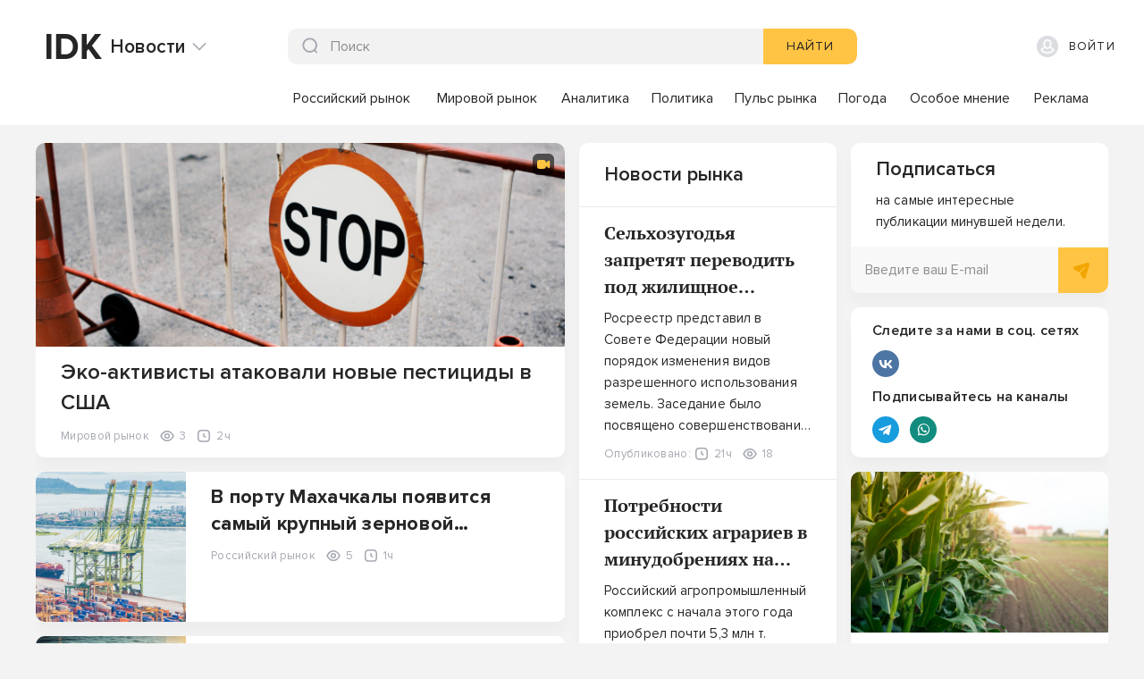

--- FILE ---
content_type: text/html; charset=utf-8
request_url: https://exp.idk.ru/tag/korrupciya/
body_size: 71470
content:
<!DOCTYPE html><html lang="en" data-beasties-container><head>
    <meta charset="utf-8">
    <title>Клуб экспертов зернового рынка | IDK.ru</title>
    <base href="/">
    <meta name="viewport" content="width=device-width, initial-scale=1">
    <link rel="icon" type="image/svg+xml" href="/assets/infosys-ng-static-lib/images/design/icons/1_Interface/IDK_Element_38x40.svg">
  <style>:root{--is-color-50: #f6f6f7;--is-color-100: #eeeeef;--is-color-200: #cccccc;--is-color-300: #a3a4a4;--is-color-400: #404040;--is-color-500: #FFC443;--is-color-600: #F1A500;--is-color-700: #FFFAEE;--is-color-800: #ffffff;--is-color-900: #dfe4ec;--is-color-1000: #ff5544;--is-color-1100: #7f8fa4;--is-color-1200: #f2f2f2;--is-color-1300: #C9CBCF;--is-color-A100: #a6a9b1;--is-color-A200: #a8a8a8;--is-color-A300: #8d8d8d;--is-color-A400: #262626;--is-color-A600: #28bc00;--is-color-A700: #ff564e;--is-color-A800: #d2d4d8;--is-color-A900: #b3bac8;--is-color-A1000: #ff5544;--is-color-A1100: #f9f9f9;--is-color-A1200: #494e59;--is-color-A1300: #f3ae18;--is-color-contrast-50: #ffffff;--is-color-contrast-100: #dfe4ec;--is-color-contrast-200: #a6a9b1;--is-color-ontrast-300: #a8a8a8;--is-color-contrast-400: #8d8d8d;--is-color-contrast-500: #262626;--is-color-contrast-600: #2c2c2c;--is-color-contrast-700: #363636;--is-color-contrast-800: #414141;--is-color-contrast-900: #e4e5e7;--is-color-contrast-A100: #edeeef;--is-color-contrast-A200: #f3f3f3;--is-color-contrast-A400: #f0f3f8;--is-color-contrast-A700: #f8f9f9;--is-color-contrast-A800: #d2d4d8;--is-color-contrast-A900: #b3bac8;--is-color-contrast-A1000: #ff5544;--is-color-contrast-A1100: #f9f9f9;--is-color-grey: #8a919e}:root{--is-color-bg-primary:#F3F3F3;--is-color-bg-secondary:#FFFFFF;--is-color-btn-primary:#FFC443;--is-color-btn-secondary:#F1A500;--is-color-btn-tertiary:#FFFAEE;--is-color-btn-quaternary:#EEEEEF;--is-color-btn-fivefold:#E4E5E7;--is-color-btn-sixfold:#F6F6F7;--is-color-inp-primary:#CCCCCC;--is-color-inp-secondary:#A6A9B1;--is-color-inp-tertiary:#FFC443;--is-color-inp-quaternary:#FFFFFF;--is-color-inp-fivefold:#F2F2F2;--is-color-inp-sixfold:#F6F6F7;--is-color-inp-septenary:#F8F9F9;--is-color-inp-octal:#EEEEEF;--is-color-inp-decimal:#262626;--is-color-inp-error:#FF5544;--is-color-text-primary:#262626;--is-color-text-secondary:#8A919E;--is-color-text-error:#FF5544;--is-color-text-success:#0AC206;--is-color-icon-primary:#262626;--is-color-icon-secondary:#8A919E;--is-color-icon-delete:#FF5544;--is-color-chart1:#65589A;--is-color-chart2:#833C8A;--is-color-chart3:#BB487C;--is-color-chart4:#FF399A;--is-color-chart5:#28BC00;--is-color-chart6:#62FA00;--is-color-chart7:#4AC49E;--is-color-chart8:#1DF4AC;--is-color-chart9:#B33838;--is-color-chart10:#FF564E;--is-color-chart11:#FF3C5E;--is-color-chart12:#F9FF06;--is-color-chart13:#00FAFA;--is-color-chart14:#77A9FF}@media screen and (max-width: 959px){.screen-lt-md.hide{display:none}}@media screen and (min-width: 960px){.screen-gt-sm.hide{display:none}}html{--mat-ripple-color: rgba(0, 0, 0, .1)}html{--mat-option-selected-state-label-text-color: #ffc443;--mat-option-label-text-color: rgba(0, 0, 0, .87);--mat-option-hover-state-layer-color: rgba(0, 0, 0, .04);--mat-option-focus-state-layer-color: rgba(0, 0, 0, .04);--mat-option-selected-state-layer-color: rgba(0, 0, 0, .04)}.mat-accent{--mat-option-selected-state-label-text-color: #ff564e;--mat-option-label-text-color: rgba(0, 0, 0, .87);--mat-option-hover-state-layer-color: rgba(0, 0, 0, .04);--mat-option-focus-state-layer-color: rgba(0, 0, 0, .04);--mat-option-selected-state-layer-color: rgba(0, 0, 0, .04)}html{--mat-optgroup-label-text-color: rgba(0, 0, 0, .87)}html{--mat-full-pseudo-checkbox-selected-icon-color: #ff564e;--mat-full-pseudo-checkbox-selected-checkmark-color: #fafafa;--mat-full-pseudo-checkbox-unselected-icon-color: rgba(0, 0, 0, .54);--mat-full-pseudo-checkbox-disabled-selected-checkmark-color: #fafafa;--mat-full-pseudo-checkbox-disabled-unselected-icon-color: #b0b0b0;--mat-full-pseudo-checkbox-disabled-selected-icon-color: #b0b0b0}html{--mat-minimal-pseudo-checkbox-selected-checkmark-color: #ff564e;--mat-minimal-pseudo-checkbox-disabled-selected-checkmark-color: #b0b0b0}.mat-primary{--mat-full-pseudo-checkbox-selected-icon-color: #ffc443;--mat-full-pseudo-checkbox-selected-checkmark-color: #fafafa;--mat-full-pseudo-checkbox-unselected-icon-color: rgba(0, 0, 0, .54);--mat-full-pseudo-checkbox-disabled-selected-checkmark-color: #fafafa;--mat-full-pseudo-checkbox-disabled-unselected-icon-color: #b0b0b0;--mat-full-pseudo-checkbox-disabled-selected-icon-color: #b0b0b0}.mat-primary{--mat-minimal-pseudo-checkbox-selected-checkmark-color: #ffc443;--mat-minimal-pseudo-checkbox-disabled-selected-checkmark-color: #b0b0b0}.mat-accent{--mat-full-pseudo-checkbox-selected-icon-color: #ff564e;--mat-full-pseudo-checkbox-selected-checkmark-color: #fafafa;--mat-full-pseudo-checkbox-unselected-icon-color: rgba(0, 0, 0, .54);--mat-full-pseudo-checkbox-disabled-selected-checkmark-color: #fafafa;--mat-full-pseudo-checkbox-disabled-unselected-icon-color: #b0b0b0;--mat-full-pseudo-checkbox-disabled-selected-icon-color: #b0b0b0}.mat-accent{--mat-minimal-pseudo-checkbox-selected-checkmark-color: #ff564e;--mat-minimal-pseudo-checkbox-disabled-selected-checkmark-color: #b0b0b0}html{--mat-app-background-color: #fafafa;--mat-app-text-color: rgba(0, 0, 0, .87);--mat-app-elevation-shadow-level-0: 0px 0px 0px 0px rgba(0, 0, 0, .2), 0px 0px 0px 0px rgba(0, 0, 0, .14), 0px 0px 0px 0px rgba(0, 0, 0, .12);--mat-app-elevation-shadow-level-1: 0px 2px 1px -1px rgba(0, 0, 0, .2), 0px 1px 1px 0px rgba(0, 0, 0, .14), 0px 1px 3px 0px rgba(0, 0, 0, .12);--mat-app-elevation-shadow-level-2: 0px 3px 1px -2px rgba(0, 0, 0, .2), 0px 2px 2px 0px rgba(0, 0, 0, .14), 0px 1px 5px 0px rgba(0, 0, 0, .12);--mat-app-elevation-shadow-level-3: 0px 3px 3px -2px rgba(0, 0, 0, .2), 0px 3px 4px 0px rgba(0, 0, 0, .14), 0px 1px 8px 0px rgba(0, 0, 0, .12);--mat-app-elevation-shadow-level-4: 0px 2px 4px -1px rgba(0, 0, 0, .2), 0px 4px 5px 0px rgba(0, 0, 0, .14), 0px 1px 10px 0px rgba(0, 0, 0, .12);--mat-app-elevation-shadow-level-5: 0px 3px 5px -1px rgba(0, 0, 0, .2), 0px 5px 8px 0px rgba(0, 0, 0, .14), 0px 1px 14px 0px rgba(0, 0, 0, .12);--mat-app-elevation-shadow-level-6: 0px 3px 5px -1px rgba(0, 0, 0, .2), 0px 6px 10px 0px rgba(0, 0, 0, .14), 0px 1px 18px 0px rgba(0, 0, 0, .12);--mat-app-elevation-shadow-level-7: 0px 4px 5px -2px rgba(0, 0, 0, .2), 0px 7px 10px 1px rgba(0, 0, 0, .14), 0px 2px 16px 1px rgba(0, 0, 0, .12);--mat-app-elevation-shadow-level-8: 0px 5px 5px -3px rgba(0, 0, 0, .2), 0px 8px 10px 1px rgba(0, 0, 0, .14), 0px 3px 14px 2px rgba(0, 0, 0, .12);--mat-app-elevation-shadow-level-9: 0px 5px 6px -3px rgba(0, 0, 0, .2), 0px 9px 12px 1px rgba(0, 0, 0, .14), 0px 3px 16px 2px rgba(0, 0, 0, .12);--mat-app-elevation-shadow-level-10: 0px 6px 6px -3px rgba(0, 0, 0, .2), 0px 10px 14px 1px rgba(0, 0, 0, .14), 0px 4px 18px 3px rgba(0, 0, 0, .12);--mat-app-elevation-shadow-level-11: 0px 6px 7px -4px rgba(0, 0, 0, .2), 0px 11px 15px 1px rgba(0, 0, 0, .14), 0px 4px 20px 3px rgba(0, 0, 0, .12);--mat-app-elevation-shadow-level-12: 0px 7px 8px -4px rgba(0, 0, 0, .2), 0px 12px 17px 2px rgba(0, 0, 0, .14), 0px 5px 22px 4px rgba(0, 0, 0, .12);--mat-app-elevation-shadow-level-13: 0px 7px 8px -4px rgba(0, 0, 0, .2), 0px 13px 19px 2px rgba(0, 0, 0, .14), 0px 5px 24px 4px rgba(0, 0, 0, .12);--mat-app-elevation-shadow-level-14: 0px 7px 9px -4px rgba(0, 0, 0, .2), 0px 14px 21px 2px rgba(0, 0, 0, .14), 0px 5px 26px 4px rgba(0, 0, 0, .12);--mat-app-elevation-shadow-level-15: 0px 8px 9px -5px rgba(0, 0, 0, .2), 0px 15px 22px 2px rgba(0, 0, 0, .14), 0px 6px 28px 5px rgba(0, 0, 0, .12);--mat-app-elevation-shadow-level-16: 0px 8px 10px -5px rgba(0, 0, 0, .2), 0px 16px 24px 2px rgba(0, 0, 0, .14), 0px 6px 30px 5px rgba(0, 0, 0, .12);--mat-app-elevation-shadow-level-17: 0px 8px 11px -5px rgba(0, 0, 0, .2), 0px 17px 26px 2px rgba(0, 0, 0, .14), 0px 6px 32px 5px rgba(0, 0, 0, .12);--mat-app-elevation-shadow-level-18: 0px 9px 11px -5px rgba(0, 0, 0, .2), 0px 18px 28px 2px rgba(0, 0, 0, .14), 0px 7px 34px 6px rgba(0, 0, 0, .12);--mat-app-elevation-shadow-level-19: 0px 9px 12px -6px rgba(0, 0, 0, .2), 0px 19px 29px 2px rgba(0, 0, 0, .14), 0px 7px 36px 6px rgba(0, 0, 0, .12);--mat-app-elevation-shadow-level-20: 0px 10px 13px -6px rgba(0, 0, 0, .2), 0px 20px 31px 3px rgba(0, 0, 0, .14), 0px 8px 38px 7px rgba(0, 0, 0, .12);--mat-app-elevation-shadow-level-21: 0px 10px 13px -6px rgba(0, 0, 0, .2), 0px 21px 33px 3px rgba(0, 0, 0, .14), 0px 8px 40px 7px rgba(0, 0, 0, .12);--mat-app-elevation-shadow-level-22: 0px 10px 14px -6px rgba(0, 0, 0, .2), 0px 22px 35px 3px rgba(0, 0, 0, .14), 0px 8px 42px 7px rgba(0, 0, 0, .12);--mat-app-elevation-shadow-level-23: 0px 11px 14px -7px rgba(0, 0, 0, .2), 0px 23px 36px 3px rgba(0, 0, 0, .14), 0px 9px 44px 8px rgba(0, 0, 0, .12);--mat-app-elevation-shadow-level-24: 0px 11px 15px -7px rgba(0, 0, 0, .2), 0px 24px 38px 3px rgba(0, 0, 0, .14), 0px 9px 46px 8px rgba(0, 0, 0, .12)}html{--mat-option-label-text-font: Roboto, sans-serif;--mat-option-label-text-line-height: 24px;--mat-option-label-text-size: 16px;--mat-option-label-text-tracking: .03125em;--mat-option-label-text-weight: 400}html{--mat-optgroup-label-text-font: Roboto, sans-serif;--mat-optgroup-label-text-line-height: 24px;--mat-optgroup-label-text-size: 16px;--mat-optgroup-label-text-tracking: .03125em;--mat-optgroup-label-text-weight: 400}html{--mdc-elevated-card-container-shape: 4px}html{--mdc-outlined-card-container-shape: 4px;--mdc-outlined-card-outline-width: 1px}html{--mdc-elevated-card-container-color: white;--mdc-elevated-card-container-elevation: 0px 2px 1px -1px rgba(0, 0, 0, .2), 0px 1px 1px 0px rgba(0, 0, 0, .14), 0px 1px 3px 0px rgba(0, 0, 0, .12)}html{--mdc-outlined-card-container-color: white;--mdc-outlined-card-outline-color: rgba(0, 0, 0, .12);--mdc-outlined-card-container-elevation: 0px 0px 0px 0px rgba(0, 0, 0, .2), 0px 0px 0px 0px rgba(0, 0, 0, .14), 0px 0px 0px 0px rgba(0, 0, 0, .12)}html{--mat-card-subtitle-text-color: rgba(0, 0, 0, .54)}html{--mat-card-title-text-font: Roboto, sans-serif;--mat-card-title-text-line-height: 32px;--mat-card-title-text-size: 20px;--mat-card-title-text-tracking: .0125em;--mat-card-title-text-weight: 500;--mat-card-subtitle-text-font: Roboto, sans-serif;--mat-card-subtitle-text-line-height: 22px;--mat-card-subtitle-text-size: 14px;--mat-card-subtitle-text-tracking: .0071428571em;--mat-card-subtitle-text-weight: 500}html{--mdc-linear-progress-active-indicator-height: 4px;--mdc-linear-progress-track-height: 4px;--mdc-linear-progress-track-shape: 0}html{--mdc-plain-tooltip-container-shape: 4px;--mdc-plain-tooltip-supporting-text-line-height: 16px}html{--mdc-plain-tooltip-container-color: #616161;--mdc-plain-tooltip-supporting-text-color: #fff}html{--mdc-plain-tooltip-supporting-text-font: Roboto, sans-serif;--mdc-plain-tooltip-supporting-text-size: 12px;--mdc-plain-tooltip-supporting-text-weight: 400;--mdc-plain-tooltip-supporting-text-tracking: .0333333333em}html{--mdc-filled-text-field-active-indicator-height: 1px;--mdc-filled-text-field-focus-active-indicator-height: 2px;--mdc-filled-text-field-container-shape: 4px}html{--mdc-outlined-text-field-outline-width: 1px;--mdc-outlined-text-field-focus-outline-width: 2px;--mdc-outlined-text-field-container-shape: 4px}html{--mdc-filled-text-field-caret-color: #ffc443;--mdc-filled-text-field-focus-active-indicator-color: #ffc443;--mdc-filled-text-field-focus-label-text-color: rgba(255, 196, 67, .87);--mdc-filled-text-field-container-color: rgb(244.8, 244.8, 244.8);--mdc-filled-text-field-disabled-container-color: rgb(249.9, 249.9, 249.9);--mdc-filled-text-field-label-text-color: rgba(0, 0, 0, .6);--mdc-filled-text-field-hover-label-text-color: rgba(0, 0, 0, .6);--mdc-filled-text-field-disabled-label-text-color: rgba(0, 0, 0, .38);--mdc-filled-text-field-input-text-color: rgba(0, 0, 0, .87);--mdc-filled-text-field-disabled-input-text-color: rgba(0, 0, 0, .38);--mdc-filled-text-field-input-text-placeholder-color: rgba(0, 0, 0, .6);--mdc-filled-text-field-error-hover-label-text-color: #ff564e;--mdc-filled-text-field-error-focus-label-text-color: #ff564e;--mdc-filled-text-field-error-label-text-color: #ff564e;--mdc-filled-text-field-error-caret-color: #ff564e;--mdc-filled-text-field-active-indicator-color: rgba(0, 0, 0, .42);--mdc-filled-text-field-disabled-active-indicator-color: rgba(0, 0, 0, .06);--mdc-filled-text-field-hover-active-indicator-color: rgba(0, 0, 0, .87);--mdc-filled-text-field-error-active-indicator-color: #ff564e;--mdc-filled-text-field-error-focus-active-indicator-color: #ff564e;--mdc-filled-text-field-error-hover-active-indicator-color: #ff564e}html{--mdc-outlined-text-field-caret-color: #ffc443;--mdc-outlined-text-field-focus-outline-color: #ffc443;--mdc-outlined-text-field-focus-label-text-color: rgba(255, 196, 67, .87);--mdc-outlined-text-field-label-text-color: rgba(0, 0, 0, .6);--mdc-outlined-text-field-hover-label-text-color: rgba(0, 0, 0, .6);--mdc-outlined-text-field-disabled-label-text-color: rgba(0, 0, 0, .38);--mdc-outlined-text-field-input-text-color: rgba(0, 0, 0, .87);--mdc-outlined-text-field-disabled-input-text-color: rgba(0, 0, 0, .38);--mdc-outlined-text-field-input-text-placeholder-color: rgba(0, 0, 0, .6);--mdc-outlined-text-field-error-caret-color: #ff564e;--mdc-outlined-text-field-error-focus-label-text-color: #ff564e;--mdc-outlined-text-field-error-label-text-color: #ff564e;--mdc-outlined-text-field-error-hover-label-text-color: #ff564e;--mdc-outlined-text-field-outline-color: rgba(0, 0, 0, .38);--mdc-outlined-text-field-disabled-outline-color: rgba(0, 0, 0, .06);--mdc-outlined-text-field-hover-outline-color: rgba(0, 0, 0, .87);--mdc-outlined-text-field-error-focus-outline-color: #ff564e;--mdc-outlined-text-field-error-hover-outline-color: #ff564e;--mdc-outlined-text-field-error-outline-color: #ff564e}html{--mat-form-field-focus-select-arrow-color: rgba(255, 196, 67, .87);--mat-form-field-disabled-input-text-placeholder-color: rgba(0, 0, 0, .38);--mat-form-field-state-layer-color: rgba(0, 0, 0, .87);--mat-form-field-error-text-color: #ff564e;--mat-form-field-select-option-text-color: inherit;--mat-form-field-select-disabled-option-text-color: GrayText;--mat-form-field-leading-icon-color: unset;--mat-form-field-disabled-leading-icon-color: unset;--mat-form-field-trailing-icon-color: unset;--mat-form-field-disabled-trailing-icon-color: unset;--mat-form-field-error-focus-trailing-icon-color: unset;--mat-form-field-error-hover-trailing-icon-color: unset;--mat-form-field-error-trailing-icon-color: unset;--mat-form-field-enabled-select-arrow-color: rgba(0, 0, 0, .54);--mat-form-field-disabled-select-arrow-color: rgba(0, 0, 0, .38);--mat-form-field-hover-state-layer-opacity: .04;--mat-form-field-focus-state-layer-opacity: .08}html{--mat-form-field-container-height: 56px;--mat-form-field-filled-label-display: block;--mat-form-field-container-vertical-padding: 16px;--mat-form-field-filled-with-label-container-padding-top: 24px;--mat-form-field-filled-with-label-container-padding-bottom: 8px}html{--mdc-filled-text-field-label-text-font: Roboto, sans-serif;--mdc-filled-text-field-label-text-size: 16px;--mdc-filled-text-field-label-text-tracking: .03125em;--mdc-filled-text-field-label-text-weight: 400}html{--mdc-outlined-text-field-label-text-font: Roboto, sans-serif;--mdc-outlined-text-field-label-text-size: 16px;--mdc-outlined-text-field-label-text-tracking: .03125em;--mdc-outlined-text-field-label-text-weight: 400}html{--mat-form-field-container-text-font: Roboto, sans-serif;--mat-form-field-container-text-line-height: 24px;--mat-form-field-container-text-size: 16px;--mat-form-field-container-text-tracking: .03125em;--mat-form-field-container-text-weight: 400;--mat-form-field-outlined-label-text-populated-size: 16px;--mat-form-field-subscript-text-font: Roboto, sans-serif;--mat-form-field-subscript-text-line-height: 20px;--mat-form-field-subscript-text-size: 12px;--mat-form-field-subscript-text-tracking: .0333333333em;--mat-form-field-subscript-text-weight: 400}html{--mat-select-container-elevation-shadow: 0px 5px 5px -3px rgba(0, 0, 0, .2), 0px 8px 10px 1px rgba(0, 0, 0, .14), 0px 3px 14px 2px rgba(0, 0, 0, .12)}html{--mat-select-panel-background-color: white;--mat-select-enabled-trigger-text-color: rgba(0, 0, 0, .87);--mat-select-disabled-trigger-text-color: rgba(0, 0, 0, .38);--mat-select-placeholder-text-color: rgba(0, 0, 0, .6);--mat-select-enabled-arrow-color: rgba(0, 0, 0, .54);--mat-select-disabled-arrow-color: rgba(0, 0, 0, .38);--mat-select-focused-arrow-color: rgba(255, 196, 67, .87);--mat-select-invalid-arrow-color: rgba(255, 86, 78, .87)}html{--mat-select-arrow-transform: translateY(-8px)}html{--mat-select-trigger-text-font: Roboto, sans-serif;--mat-select-trigger-text-line-height: 24px;--mat-select-trigger-text-size: 16px;--mat-select-trigger-text-tracking: .03125em;--mat-select-trigger-text-weight: 400}html{--mat-autocomplete-container-shape: 4px;--mat-autocomplete-container-elevation-shadow: 0px 5px 5px -3px rgba(0, 0, 0, .2), 0px 8px 10px 1px rgba(0, 0, 0, .14), 0px 3px 14px 2px rgba(0, 0, 0, .12)}html{--mat-autocomplete-background-color: white}html{--mdc-dialog-container-shape: 4px}html{--mat-dialog-container-elevation-shadow: 0px 11px 15px -7px rgba(0, 0, 0, .2), 0px 24px 38px 3px rgba(0, 0, 0, .14), 0px 9px 46px 8px rgba(0, 0, 0, .12);--mat-dialog-container-max-width: 80vw;--mat-dialog-container-small-max-width: 80vw;--mat-dialog-container-min-width: 0;--mat-dialog-actions-alignment: start;--mat-dialog-actions-padding: 8px;--mat-dialog-content-padding: 20px 24px;--mat-dialog-with-actions-content-padding: 20px 24px;--mat-dialog-headline-padding: 0 24px 9px}html{--mdc-dialog-container-color: white;--mdc-dialog-subhead-color: rgba(0, 0, 0, .87);--mdc-dialog-supporting-text-color: rgba(0, 0, 0, .6)}html{--mdc-dialog-subhead-font: Roboto, sans-serif;--mdc-dialog-subhead-line-height: 32px;--mdc-dialog-subhead-size: 20px;--mdc-dialog-subhead-weight: 500;--mdc-dialog-subhead-tracking: .0125em;--mdc-dialog-supporting-text-font: Roboto, sans-serif;--mdc-dialog-supporting-text-line-height: 24px;--mdc-dialog-supporting-text-size: 16px;--mdc-dialog-supporting-text-weight: 400;--mdc-dialog-supporting-text-tracking: .03125em}html{--mdc-switch-disabled-selected-icon-opacity: .38;--mdc-switch-disabled-track-opacity: .12;--mdc-switch-disabled-unselected-icon-opacity: .38;--mdc-switch-handle-height: 20px;--mdc-switch-handle-shape: 10px;--mdc-switch-handle-width: 20px;--mdc-switch-selected-icon-size: 18px;--mdc-switch-track-height: 14px;--mdc-switch-track-shape: 7px;--mdc-switch-track-width: 36px;--mdc-switch-unselected-icon-size: 18px;--mdc-switch-selected-focus-state-layer-opacity: .12;--mdc-switch-selected-hover-state-layer-opacity: .04;--mdc-switch-selected-pressed-state-layer-opacity: .1;--mdc-switch-unselected-focus-state-layer-opacity: .12;--mdc-switch-unselected-hover-state-layer-opacity: .04;--mdc-switch-unselected-pressed-state-layer-opacity: .1}html{--mdc-switch-selected-focus-state-layer-color: #f1a500;--mdc-switch-selected-handle-color: #f1a500;--mdc-switch-selected-hover-state-layer-color: #f1a500;--mdc-switch-selected-pressed-state-layer-color: #f1a500;--mdc-switch-selected-focus-handle-color: #dfe4ec;--mdc-switch-selected-hover-handle-color: #dfe4ec;--mdc-switch-selected-pressed-handle-color: #dfe4ec;--mdc-switch-selected-focus-track-color: #a3a4a4;--mdc-switch-selected-hover-track-color: #a3a4a4;--mdc-switch-selected-pressed-track-color: #a3a4a4;--mdc-switch-selected-track-color: #a3a4a4;--mdc-switch-disabled-selected-handle-color: #424242;--mdc-switch-disabled-selected-icon-color: #fff;--mdc-switch-disabled-selected-track-color: #424242;--mdc-switch-disabled-unselected-handle-color: #424242;--mdc-switch-disabled-unselected-icon-color: #fff;--mdc-switch-disabled-unselected-track-color: #424242;--mdc-switch-handle-surface-color: #fff;--mdc-switch-selected-icon-color: #fff;--mdc-switch-unselected-focus-handle-color: #212121;--mdc-switch-unselected-focus-state-layer-color: #424242;--mdc-switch-unselected-focus-track-color: #e0e0e0;--mdc-switch-unselected-handle-color: #616161;--mdc-switch-unselected-hover-handle-color: #212121;--mdc-switch-unselected-hover-state-layer-color: #424242;--mdc-switch-unselected-hover-track-color: #e0e0e0;--mdc-switch-unselected-icon-color: #fff;--mdc-switch-unselected-pressed-handle-color: #212121;--mdc-switch-unselected-pressed-state-layer-color: #424242;--mdc-switch-unselected-pressed-track-color: #e0e0e0;--mdc-switch-unselected-track-color: #e0e0e0;--mdc-switch-handle-elevation-shadow: 0px 2px 1px -1px rgba(0, 0, 0, .2), 0px 1px 1px 0px rgba(0, 0, 0, .14), 0px 1px 3px 0px rgba(0, 0, 0, .12);--mdc-switch-disabled-handle-elevation-shadow: 0px 0px 0px 0px rgba(0, 0, 0, .2), 0px 0px 0px 0px rgba(0, 0, 0, .14), 0px 0px 0px 0px rgba(0, 0, 0, .12)}html{--mdc-switch-disabled-label-text-color: rgba(0, 0, 0, .38)}html{--mdc-switch-state-layer-size: 40px}html{--mdc-radio-disabled-selected-icon-opacity: .38;--mdc-radio-disabled-unselected-icon-opacity: .38;--mdc-radio-state-layer-size: 40px}html{--mdc-radio-state-layer-size: 40px}html{--mat-radio-touch-target-display: block}html{--mat-radio-label-text-font: Roboto, sans-serif;--mat-radio-label-text-line-height: 20px;--mat-radio-label-text-size: 14px;--mat-radio-label-text-tracking: .0178571429em;--mat-radio-label-text-weight: 400}html{--mdc-slider-active-track-height: 6px;--mdc-slider-active-track-shape: 9999px;--mdc-slider-handle-height: 20px;--mdc-slider-handle-shape: 50%;--mdc-slider-handle-width: 20px;--mdc-slider-inactive-track-height: 4px;--mdc-slider-inactive-track-shape: 9999px;--mdc-slider-with-overlap-handle-outline-width: 1px;--mdc-slider-with-tick-marks-active-container-opacity: .6;--mdc-slider-with-tick-marks-container-shape: 50%;--mdc-slider-with-tick-marks-container-size: 2px;--mdc-slider-with-tick-marks-inactive-container-opacity: .6;--mdc-slider-handle-elevation: 0px 2px 1px -1px rgba(0, 0, 0, .2), 0px 1px 1px 0px rgba(0, 0, 0, .14), 0px 1px 3px 0px rgba(0, 0, 0, .12)}html{--mat-slider-value-indicator-width: auto;--mat-slider-value-indicator-height: 32px;--mat-slider-value-indicator-caret-display: block;--mat-slider-value-indicator-border-radius: 4px;--mat-slider-value-indicator-padding: 0 12px;--mat-slider-value-indicator-text-transform: none;--mat-slider-value-indicator-container-transform: translateX(-50%)}html{--mdc-slider-handle-color: #ffc443;--mdc-slider-focus-handle-color: #ffc443;--mdc-slider-hover-handle-color: #ffc443;--mdc-slider-active-track-color: #ffc443;--mdc-slider-inactive-track-color: #ffc443;--mdc-slider-with-tick-marks-inactive-container-color: #ffc443;--mdc-slider-with-tick-marks-active-container-color: #262626;--mdc-slider-disabled-active-track-color: #000;--mdc-slider-disabled-handle-color: #000;--mdc-slider-disabled-inactive-track-color: #000;--mdc-slider-label-container-color: #000;--mdc-slider-label-label-text-color: #fff;--mdc-slider-with-overlap-handle-outline-color: #fff;--mdc-slider-with-tick-marks-disabled-container-color: #000}html{--mat-slider-ripple-color: #ffc443;--mat-slider-hover-state-layer-color: rgba(255, 196, 67, .05);--mat-slider-focus-state-layer-color: rgba(255, 196, 67, .2);--mat-slider-value-indicator-opacity: .6}html .mat-accent{--mdc-slider-handle-color: #ff564e;--mdc-slider-focus-handle-color: #ff564e;--mdc-slider-hover-handle-color: #ff564e;--mdc-slider-active-track-color: #ff564e;--mdc-slider-inactive-track-color: #ff564e;--mdc-slider-with-tick-marks-inactive-container-color: #ff564e;--mdc-slider-with-tick-marks-active-container-color: #f8f9f9}html .mat-accent{--mat-slider-ripple-color: #ff564e;--mat-slider-hover-state-layer-color: rgba(255, 86, 78, .05);--mat-slider-focus-state-layer-color: rgba(255, 86, 78, .2)}html{--mdc-slider-label-label-text-font: Roboto, sans-serif;--mdc-slider-label-label-text-size: 14px;--mdc-slider-label-label-text-line-height: 22px;--mdc-slider-label-label-text-tracking: .0071428571em;--mdc-slider-label-label-text-weight: 500}html{--mat-menu-container-shape: 4px;--mat-menu-divider-bottom-spacing: 0;--mat-menu-divider-top-spacing: 0;--mat-menu-item-spacing: 16px;--mat-menu-item-icon-size: 24px;--mat-menu-item-leading-spacing: 16px;--mat-menu-item-trailing-spacing: 16px;--mat-menu-item-with-icon-leading-spacing: 16px;--mat-menu-item-with-icon-trailing-spacing: 16px;--mat-menu-container-elevation-shadow: 0px 5px 5px -3px rgba(0, 0, 0, .2), 0px 8px 10px 1px rgba(0, 0, 0, .14), 0px 3px 14px 2px rgba(0, 0, 0, .12)}html{--mat-menu-item-label-text-color: rgba(0, 0, 0, .87);--mat-menu-item-icon-color: rgba(0, 0, 0, .87);--mat-menu-item-hover-state-layer-color: rgba(0, 0, 0, .04);--mat-menu-item-focus-state-layer-color: rgba(0, 0, 0, .04);--mat-menu-container-color: white;--mat-menu-divider-color: rgba(0, 0, 0, .12)}html{--mat-menu-item-label-text-font: Roboto, sans-serif;--mat-menu-item-label-text-size: 16px;--mat-menu-item-label-text-tracking: .03125em;--mat-menu-item-label-text-line-height: 24px;--mat-menu-item-label-text-weight: 400}html{--mdc-list-list-item-container-shape: 0;--mdc-list-list-item-leading-avatar-shape: 50%;--mdc-list-list-item-container-color: transparent;--mdc-list-list-item-selected-container-color: transparent;--mdc-list-list-item-leading-avatar-color: transparent;--mdc-list-list-item-leading-icon-size: 24px;--mdc-list-list-item-leading-avatar-size: 40px;--mdc-list-list-item-trailing-icon-size: 24px;--mdc-list-list-item-disabled-state-layer-color: transparent;--mdc-list-list-item-disabled-state-layer-opacity: 0;--mdc-list-list-item-disabled-label-text-opacity: .38;--mdc-list-list-item-disabled-leading-icon-opacity: .38;--mdc-list-list-item-disabled-trailing-icon-opacity: .38}html{--mat-list-active-indicator-color: transparent;--mat-list-active-indicator-shape: 4px}html{--mdc-list-list-item-label-text-color: rgba(0, 0, 0, .87);--mdc-list-list-item-supporting-text-color: rgba(0, 0, 0, .54);--mdc-list-list-item-leading-icon-color: rgba(0, 0, 0, .38);--mdc-list-list-item-trailing-supporting-text-color: rgba(0, 0, 0, .38);--mdc-list-list-item-trailing-icon-color: rgba(0, 0, 0, .38);--mdc-list-list-item-selected-trailing-icon-color: rgba(0, 0, 0, .38);--mdc-list-list-item-disabled-label-text-color: black;--mdc-list-list-item-disabled-leading-icon-color: black;--mdc-list-list-item-disabled-trailing-icon-color: black;--mdc-list-list-item-hover-label-text-color: rgba(0, 0, 0, .87);--mdc-list-list-item-hover-leading-icon-color: rgba(0, 0, 0, .38);--mdc-list-list-item-hover-trailing-icon-color: rgba(0, 0, 0, .38);--mdc-list-list-item-focus-label-text-color: rgba(0, 0, 0, .87);--mdc-list-list-item-hover-state-layer-color: black;--mdc-list-list-item-hover-state-layer-opacity: .04;--mdc-list-list-item-focus-state-layer-color: black;--mdc-list-list-item-focus-state-layer-opacity: .12}html{--mdc-list-list-item-one-line-container-height: 48px;--mdc-list-list-item-two-line-container-height: 64px;--mdc-list-list-item-three-line-container-height: 88px}html{--mat-list-list-item-leading-icon-start-space: 16px;--mat-list-list-item-leading-icon-end-space: 32px}html{--mdc-list-list-item-label-text-font: Roboto, sans-serif;--mdc-list-list-item-label-text-line-height: 24px;--mdc-list-list-item-label-text-size: 16px;--mdc-list-list-item-label-text-tracking: .03125em;--mdc-list-list-item-label-text-weight: 400;--mdc-list-list-item-supporting-text-font: Roboto, sans-serif;--mdc-list-list-item-supporting-text-line-height: 20px;--mdc-list-list-item-supporting-text-size: 14px;--mdc-list-list-item-supporting-text-tracking: .0178571429em;--mdc-list-list-item-supporting-text-weight: 400;--mdc-list-list-item-trailing-supporting-text-font: Roboto, sans-serif;--mdc-list-list-item-trailing-supporting-text-line-height: 20px;--mdc-list-list-item-trailing-supporting-text-size: 12px;--mdc-list-list-item-trailing-supporting-text-tracking: .0333333333em;--mdc-list-list-item-trailing-supporting-text-weight: 400}html{--mat-paginator-container-text-color: rgba(0, 0, 0, .87);--mat-paginator-container-background-color: white;--mat-paginator-enabled-icon-color: rgba(0, 0, 0, .54);--mat-paginator-disabled-icon-color: rgba(0, 0, 0, .12)}html{--mat-paginator-container-size: 56px;--mat-paginator-form-field-container-height: 40px;--mat-paginator-form-field-container-vertical-padding: 8px;--mat-paginator-touch-target-display: block}html{--mat-paginator-container-text-font: Roboto, sans-serif;--mat-paginator-container-text-line-height: 20px;--mat-paginator-container-text-size: 12px;--mat-paginator-container-text-tracking: .0333333333em;--mat-paginator-container-text-weight: 400;--mat-paginator-select-trigger-text-size: 12px}html{--mdc-secondary-navigation-tab-container-height: 48px}html{--mdc-tab-indicator-active-indicator-height: 2px;--mdc-tab-indicator-active-indicator-shape: 0}html{--mat-tab-header-divider-color: transparent;--mat-tab-header-divider-height: 0}html{--mdc-checkbox-disabled-selected-checkmark-color: #fff;--mdc-checkbox-selected-focus-state-layer-opacity: .16;--mdc-checkbox-selected-hover-state-layer-opacity: .04;--mdc-checkbox-selected-pressed-state-layer-opacity: .16;--mdc-checkbox-unselected-focus-state-layer-opacity: .16;--mdc-checkbox-unselected-hover-state-layer-opacity: .04;--mdc-checkbox-unselected-pressed-state-layer-opacity: .16}html{--mdc-checkbox-disabled-selected-icon-color: rgba(0, 0, 0, .38);--mdc-checkbox-disabled-unselected-icon-color: rgba(0, 0, 0, .38);--mdc-checkbox-selected-checkmark-color: #f8f9f9;--mdc-checkbox-selected-focus-icon-color: #ff564e;--mdc-checkbox-selected-hover-icon-color: #ff564e;--mdc-checkbox-selected-icon-color: #ff564e;--mdc-checkbox-selected-pressed-icon-color: #ff564e;--mdc-checkbox-unselected-focus-icon-color: #212121;--mdc-checkbox-unselected-hover-icon-color: #212121;--mdc-checkbox-unselected-icon-color: rgba(0, 0, 0, .54);--mdc-checkbox-selected-focus-state-layer-color: #ff564e;--mdc-checkbox-selected-hover-state-layer-color: #ff564e;--mdc-checkbox-selected-pressed-state-layer-color: #ff564e;--mdc-checkbox-unselected-focus-state-layer-color: black;--mdc-checkbox-unselected-hover-state-layer-color: black;--mdc-checkbox-unselected-pressed-state-layer-color: black}html{--mat-checkbox-disabled-label-color: rgba(0, 0, 0, .38);--mat-checkbox-label-text-color: rgba(0, 0, 0, .87)}html{--mdc-checkbox-state-layer-size: 40px}html{--mat-checkbox-touch-target-display: block}html{--mat-checkbox-label-text-font: Roboto, sans-serif;--mat-checkbox-label-text-line-height: 20px;--mat-checkbox-label-text-size: 14px;--mat-checkbox-label-text-tracking: .0178571429em;--mat-checkbox-label-text-weight: 400}html{--mdc-text-button-container-shape: 4px;--mdc-text-button-keep-touch-target: false}html{--mdc-filled-button-container-shape: 4px;--mdc-filled-button-keep-touch-target: false}html{--mdc-protected-button-container-shape: 4px;--mdc-protected-button-container-elevation-shadow: 0px 3px 1px -2px rgba(0, 0, 0, .2), 0px 2px 2px 0px rgba(0, 0, 0, .14), 0px 1px 5px 0px rgba(0, 0, 0, .12);--mdc-protected-button-disabled-container-elevation-shadow: 0px 0px 0px 0px rgba(0, 0, 0, .2), 0px 0px 0px 0px rgba(0, 0, 0, .14), 0px 0px 0px 0px rgba(0, 0, 0, .12);--mdc-protected-button-focus-container-elevation-shadow: 0px 2px 4px -1px rgba(0, 0, 0, .2), 0px 4px 5px 0px rgba(0, 0, 0, .14), 0px 1px 10px 0px rgba(0, 0, 0, .12);--mdc-protected-button-hover-container-elevation-shadow: 0px 2px 4px -1px rgba(0, 0, 0, .2), 0px 4px 5px 0px rgba(0, 0, 0, .14), 0px 1px 10px 0px rgba(0, 0, 0, .12);--mdc-protected-button-pressed-container-elevation-shadow: 0px 5px 5px -3px rgba(0, 0, 0, .2), 0px 8px 10px 1px rgba(0, 0, 0, .14), 0px 3px 14px 2px rgba(0, 0, 0, .12)}html{--mdc-outlined-button-keep-touch-target: false;--mdc-outlined-button-outline-width: 1px;--mdc-outlined-button-container-shape: 4px}html{--mat-text-button-horizontal-padding: 8px;--mat-text-button-with-icon-horizontal-padding: 8px;--mat-text-button-icon-spacing: 8px;--mat-text-button-icon-offset: 0}html{--mat-filled-button-horizontal-padding: 16px;--mat-filled-button-icon-spacing: 8px;--mat-filled-button-icon-offset: -4px}html{--mat-protected-button-horizontal-padding: 16px;--mat-protected-button-icon-spacing: 8px;--mat-protected-button-icon-offset: -4px}html{--mat-outlined-button-horizontal-padding: 15px;--mat-outlined-button-icon-spacing: 8px;--mat-outlined-button-icon-offset: -4px}html{--mdc-text-button-label-text-color: black;--mdc-text-button-disabled-label-text-color: rgba(0, 0, 0, .38)}html{--mat-text-button-state-layer-color: black;--mat-text-button-disabled-state-layer-color: black;--mat-text-button-ripple-color: rgba(0, 0, 0, .1);--mat-text-button-hover-state-layer-opacity: .04;--mat-text-button-focus-state-layer-opacity: .12;--mat-text-button-pressed-state-layer-opacity: .12}html{--mdc-filled-button-container-color: white;--mdc-filled-button-label-text-color: black;--mdc-filled-button-disabled-container-color: rgba(0, 0, 0, .12);--mdc-filled-button-disabled-label-text-color: rgba(0, 0, 0, .38)}html{--mat-filled-button-state-layer-color: black;--mat-filled-button-disabled-state-layer-color: black;--mat-filled-button-ripple-color: rgba(0, 0, 0, .1);--mat-filled-button-hover-state-layer-opacity: .04;--mat-filled-button-focus-state-layer-opacity: .12;--mat-filled-button-pressed-state-layer-opacity: .12}html{--mdc-protected-button-container-color: white;--mdc-protected-button-label-text-color: black;--mdc-protected-button-disabled-container-color: rgba(0, 0, 0, .12);--mdc-protected-button-disabled-label-text-color: rgba(0, 0, 0, .38)}html{--mat-protected-button-state-layer-color: black;--mat-protected-button-disabled-state-layer-color: black;--mat-protected-button-ripple-color: rgba(0, 0, 0, .1);--mat-protected-button-hover-state-layer-opacity: .04;--mat-protected-button-focus-state-layer-opacity: .12;--mat-protected-button-pressed-state-layer-opacity: .12}html{--mdc-outlined-button-disabled-outline-color: rgba(0, 0, 0, .12);--mdc-outlined-button-disabled-label-text-color: rgba(0, 0, 0, .38);--mdc-outlined-button-label-text-color: black;--mdc-outlined-button-outline-color: rgba(0, 0, 0, .12)}html{--mat-outlined-button-state-layer-color: black;--mat-outlined-button-disabled-state-layer-color: black;--mat-outlined-button-ripple-color: rgba(0, 0, 0, .1);--mat-outlined-button-hover-state-layer-opacity: .04;--mat-outlined-button-focus-state-layer-opacity: .12;--mat-outlined-button-pressed-state-layer-opacity: .12}.mat-mdc-unelevated-button.mat-primary{--mdc-filled-button-container-color: #ffc443;--mdc-filled-button-label-text-color: #262626}.mat-mdc-unelevated-button.mat-primary{--mat-filled-button-state-layer-color: #262626;--mat-filled-button-ripple-color: rgba(38, 38, 38, .1)}html{--mdc-text-button-container-height: 36px}html{--mdc-filled-button-container-height: 36px}html{--mdc-protected-button-container-height: 36px}html{--mdc-outlined-button-container-height: 36px}html{--mat-text-button-touch-target-display: block}html{--mat-filled-button-touch-target-display: block}html{--mat-protected-button-touch-target-display: block}html{--mat-outlined-button-touch-target-display: block}html{--mdc-text-button-label-text-font: Roboto, sans-serif;--mdc-text-button-label-text-size: 14px;--mdc-text-button-label-text-tracking: .0892857143em;--mdc-text-button-label-text-weight: 500;--mdc-text-button-label-text-transform: none}html{--mdc-filled-button-label-text-font: Roboto, sans-serif;--mdc-filled-button-label-text-size: 14px;--mdc-filled-button-label-text-tracking: .0892857143em;--mdc-filled-button-label-text-weight: 500;--mdc-filled-button-label-text-transform: none}html{--mdc-protected-button-label-text-font: Roboto, sans-serif;--mdc-protected-button-label-text-size: 14px;--mdc-protected-button-label-text-tracking: .0892857143em;--mdc-protected-button-label-text-weight: 500;--mdc-protected-button-label-text-transform: none}html{--mdc-outlined-button-label-text-font: Roboto, sans-serif;--mdc-outlined-button-label-text-size: 14px;--mdc-outlined-button-label-text-tracking: .0892857143em;--mdc-outlined-button-label-text-weight: 500;--mdc-outlined-button-label-text-transform: none}html{--mdc-icon-button-icon-size: 24px}html{--mdc-icon-button-icon-color: inherit;--mdc-icon-button-disabled-icon-color: rgba(0, 0, 0, .38)}html{--mat-icon-button-state-layer-color: black;--mat-icon-button-disabled-state-layer-color: black;--mat-icon-button-ripple-color: rgba(0, 0, 0, .1);--mat-icon-button-hover-state-layer-opacity: .04;--mat-icon-button-focus-state-layer-opacity: .12;--mat-icon-button-pressed-state-layer-opacity: .12}html{--mat-icon-button-touch-target-display: block}.mat-mdc-icon-button.mat-mdc-button-base{--mdc-icon-button-state-layer-size: 48px;width:var(--mdc-icon-button-state-layer-size);height:var(--mdc-icon-button-state-layer-size);padding:12px}html{--mdc-fab-container-shape: 50%;--mdc-fab-container-elevation-shadow: 0px 3px 5px -1px rgba(0, 0, 0, .2), 0px 6px 10px 0px rgba(0, 0, 0, .14), 0px 1px 18px 0px rgba(0, 0, 0, .12);--mdc-fab-focus-container-elevation-shadow: 0px 5px 5px -3px rgba(0, 0, 0, .2), 0px 8px 10px 1px rgba(0, 0, 0, .14), 0px 3px 14px 2px rgba(0, 0, 0, .12);--mdc-fab-hover-container-elevation-shadow: 0px 5px 5px -3px rgba(0, 0, 0, .2), 0px 8px 10px 1px rgba(0, 0, 0, .14), 0px 3px 14px 2px rgba(0, 0, 0, .12);--mdc-fab-pressed-container-elevation-shadow: 0px 7px 8px -4px rgba(0, 0, 0, .2), 0px 12px 17px 2px rgba(0, 0, 0, .14), 0px 5px 22px 4px rgba(0, 0, 0, .12)}html{--mdc-fab-small-container-shape: 50%;--mdc-fab-small-container-elevation-shadow: 0px 3px 5px -1px rgba(0, 0, 0, .2), 0px 6px 10px 0px rgba(0, 0, 0, .14), 0px 1px 18px 0px rgba(0, 0, 0, .12);--mdc-fab-small-focus-container-elevation-shadow: 0px 5px 5px -3px rgba(0, 0, 0, .2), 0px 8px 10px 1px rgba(0, 0, 0, .14), 0px 3px 14px 2px rgba(0, 0, 0, .12);--mdc-fab-small-hover-container-elevation-shadow: 0px 5px 5px -3px rgba(0, 0, 0, .2), 0px 8px 10px 1px rgba(0, 0, 0, .14), 0px 3px 14px 2px rgba(0, 0, 0, .12);--mdc-fab-small-pressed-container-elevation-shadow: 0px 7px 8px -4px rgba(0, 0, 0, .2), 0px 12px 17px 2px rgba(0, 0, 0, .14), 0px 5px 22px 4px rgba(0, 0, 0, .12)}html{--mdc-extended-fab-container-height: 48px;--mdc-extended-fab-container-shape: 24px;--mdc-extended-fab-container-elevation-shadow: 0px 3px 5px -1px rgba(0, 0, 0, .2), 0px 6px 10px 0px rgba(0, 0, 0, .14), 0px 1px 18px 0px rgba(0, 0, 0, .12);--mdc-extended-fab-focus-container-elevation-shadow: 0px 5px 5px -3px rgba(0, 0, 0, .2), 0px 8px 10px 1px rgba(0, 0, 0, .14), 0px 3px 14px 2px rgba(0, 0, 0, .12);--mdc-extended-fab-hover-container-elevation-shadow: 0px 5px 5px -3px rgba(0, 0, 0, .2), 0px 8px 10px 1px rgba(0, 0, 0, .14), 0px 3px 14px 2px rgba(0, 0, 0, .12);--mdc-extended-fab-pressed-container-elevation-shadow: 0px 7px 8px -4px rgba(0, 0, 0, .2), 0px 12px 17px 2px rgba(0, 0, 0, .14), 0px 5px 22px 4px rgba(0, 0, 0, .12)}html{--mdc-fab-container-color: white}html{--mat-fab-foreground-color: black;--mat-fab-state-layer-color: black;--mat-fab-disabled-state-layer-color: black;--mat-fab-ripple-color: rgba(0, 0, 0, .1);--mat-fab-hover-state-layer-opacity: .04;--mat-fab-focus-state-layer-opacity: .12;--mat-fab-pressed-state-layer-opacity: .12;--mat-fab-disabled-state-container-color: rgba(0, 0, 0, .12);--mat-fab-disabled-state-foreground-color: rgba(0, 0, 0, .38)}html{--mdc-fab-small-container-color: white}html{--mat-fab-small-foreground-color: black;--mat-fab-small-state-layer-color: black;--mat-fab-small-disabled-state-layer-color: black;--mat-fab-small-ripple-color: rgba(0, 0, 0, .1);--mat-fab-small-hover-state-layer-opacity: .04;--mat-fab-small-focus-state-layer-opacity: .12;--mat-fab-small-pressed-state-layer-opacity: .12;--mat-fab-small-disabled-state-container-color: rgba(0, 0, 0, .12);--mat-fab-small-disabled-state-foreground-color: rgba(0, 0, 0, .38)}html .mat-mdc-mini-fab.mat-accent{--mdc-fab-small-container-color: #ff564e}html .mat-mdc-mini-fab.mat-accent{--mat-fab-small-foreground-color: #f8f9f9;--mat-fab-small-state-layer-color: #f8f9f9;--mat-fab-small-ripple-color: rgba(248, 249, 249, .1)}html{--mat-fab-touch-target-display: block}html{--mat-fab-small-touch-target-display: block}html{--mdc-extended-fab-label-text-font: Roboto, sans-serif;--mdc-extended-fab-label-text-size: 14px;--mdc-extended-fab-label-text-tracking: .0892857143em;--mdc-extended-fab-label-text-weight: 500}html{--mdc-snackbar-container-shape: 4px}html{--mdc-snackbar-container-color: #333333;--mdc-snackbar-supporting-text-color: rgba(255, 255, 255, .87)}html{--mat-snack-bar-button-color: #eeeeef}html{--mdc-snackbar-supporting-text-font: Roboto, sans-serif;--mdc-snackbar-supporting-text-line-height: 20px;--mdc-snackbar-supporting-text-size: 14px;--mdc-snackbar-supporting-text-weight: 400}html{--mat-table-row-item-outline-width: 1px}html{--mat-table-background-color: white;--mat-table-header-headline-color: rgba(0, 0, 0, .87);--mat-table-row-item-label-text-color: rgba(0, 0, 0, .87);--mat-table-row-item-outline-color: rgba(0, 0, 0, .12)}html{--mat-table-header-container-height: 56px;--mat-table-footer-container-height: 52px;--mat-table-row-item-container-height: 52px}html{--mat-table-header-headline-font: Roboto, sans-serif;--mat-table-header-headline-line-height: 22px;--mat-table-header-headline-size: 14px;--mat-table-header-headline-weight: 500;--mat-table-header-headline-tracking: .0071428571em;--mat-table-row-item-label-text-font: Roboto, sans-serif;--mat-table-row-item-label-text-line-height: 20px;--mat-table-row-item-label-text-size: 14px;--mat-table-row-item-label-text-weight: 400;--mat-table-row-item-label-text-tracking: .0178571429em;--mat-table-footer-supporting-text-font: Roboto, sans-serif;--mat-table-footer-supporting-text-line-height: 20px;--mat-table-footer-supporting-text-size: 14px;--mat-table-footer-supporting-text-weight: 400;--mat-table-footer-supporting-text-tracking: .0178571429em}html{--mdc-circular-progress-active-indicator-width: 4px;--mdc-circular-progress-size: 48px}html{--mdc-circular-progress-active-indicator-color: #ffc443}html .mat-accent{--mdc-circular-progress-active-indicator-color: #ff564e}html{--mat-badge-container-shape: 50%;--mat-badge-container-size: unset;--mat-badge-small-size-container-size: unset;--mat-badge-large-size-container-size: unset;--mat-badge-legacy-container-size: 22px;--mat-badge-legacy-small-size-container-size: 16px;--mat-badge-legacy-large-size-container-size: 28px;--mat-badge-container-offset: -11px 0;--mat-badge-small-size-container-offset: -8px 0;--mat-badge-large-size-container-offset: -14px 0;--mat-badge-container-overlap-offset: -11px;--mat-badge-small-size-container-overlap-offset: -8px;--mat-badge-large-size-container-overlap-offset: -14px;--mat-badge-container-padding: 0;--mat-badge-small-size-container-padding: 0;--mat-badge-large-size-container-padding: 0}html{--mat-badge-background-color: #ffc443;--mat-badge-text-color: #262626;--mat-badge-disabled-state-background-color: #b9b9b9;--mat-badge-disabled-state-text-color: rgba(0, 0, 0, .38)}html{--mat-badge-text-font: Roboto, sans-serif;--mat-badge-line-height: 22px;--mat-badge-text-size: 12px;--mat-badge-text-weight: 600;--mat-badge-small-size-text-size: 9px;--mat-badge-small-size-line-height: 16px;--mat-badge-large-size-text-size: 24px;--mat-badge-large-size-line-height: 28px}html{--mat-bottom-sheet-container-shape: 4px}html{--mat-bottom-sheet-container-text-color: rgba(0, 0, 0, .87);--mat-bottom-sheet-container-background-color: white}html{--mat-bottom-sheet-container-text-font: Roboto, sans-serif;--mat-bottom-sheet-container-text-line-height: 20px;--mat-bottom-sheet-container-text-size: 14px;--mat-bottom-sheet-container-text-tracking: .0178571429em;--mat-bottom-sheet-container-text-weight: 400}html{--mat-legacy-button-toggle-height: 36px;--mat-legacy-button-toggle-shape: 2px;--mat-legacy-button-toggle-focus-state-layer-opacity: 1}html{--mat-standard-button-toggle-shape: 4px;--mat-standard-button-toggle-hover-state-layer-opacity: .04;--mat-standard-button-toggle-focus-state-layer-opacity: .12}html{--mat-legacy-button-toggle-text-color: rgba(0, 0, 0, .38);--mat-legacy-button-toggle-state-layer-color: rgba(0, 0, 0, .12);--mat-legacy-button-toggle-selected-state-text-color: rgba(0, 0, 0, .54);--mat-legacy-button-toggle-selected-state-background-color: #e0e0e0;--mat-legacy-button-toggle-disabled-state-text-color: rgba(0, 0, 0, .26);--mat-legacy-button-toggle-disabled-state-background-color: #eeeeee;--mat-legacy-button-toggle-disabled-selected-state-background-color: #bdbdbd}html{--mat-standard-button-toggle-text-color: rgba(0, 0, 0, .87);--mat-standard-button-toggle-background-color: white;--mat-standard-button-toggle-state-layer-color: black;--mat-standard-button-toggle-selected-state-background-color: #e0e0e0;--mat-standard-button-toggle-selected-state-text-color: rgba(0, 0, 0, .87);--mat-standard-button-toggle-disabled-state-text-color: rgba(0, 0, 0, .26);--mat-standard-button-toggle-disabled-state-background-color: white;--mat-standard-button-toggle-disabled-selected-state-text-color: rgba(0, 0, 0, .87);--mat-standard-button-toggle-disabled-selected-state-background-color: #bdbdbd;--mat-standard-button-toggle-divider-color: rgb(224.4, 224.4, 224.4)}html{--mat-standard-button-toggle-height: 48px}html{--mat-legacy-button-toggle-label-text-font: Roboto, sans-serif;--mat-legacy-button-toggle-label-text-line-height: 24px;--mat-legacy-button-toggle-label-text-size: 16px;--mat-legacy-button-toggle-label-text-tracking: .03125em;--mat-legacy-button-toggle-label-text-weight: 400}html{--mat-standard-button-toggle-label-text-font: Roboto, sans-serif;--mat-standard-button-toggle-label-text-line-height: 24px;--mat-standard-button-toggle-label-text-size: 16px;--mat-standard-button-toggle-label-text-tracking: .03125em;--mat-standard-button-toggle-label-text-weight: 400}html{--mat-datepicker-calendar-container-shape: 4px;--mat-datepicker-calendar-container-touch-shape: 4px;--mat-datepicker-calendar-container-elevation-shadow: 0px 2px 4px -1px rgba(0, 0, 0, .2), 0px 4px 5px 0px rgba(0, 0, 0, .14), 0px 1px 10px 0px rgba(0, 0, 0, .12);--mat-datepicker-calendar-container-touch-elevation-shadow: 0px 11px 15px -7px rgba(0, 0, 0, .2), 0px 24px 38px 3px rgba(0, 0, 0, .14), 0px 9px 46px 8px rgba(0, 0, 0, .12)}html{--mat-datepicker-calendar-date-selected-state-text-color: #262626;--mat-datepicker-calendar-date-selected-state-background-color: #ffc443;--mat-datepicker-calendar-date-selected-disabled-state-background-color: rgba(255, 196, 67, .4);--mat-datepicker-calendar-date-today-selected-state-outline-color: #262626;--mat-datepicker-calendar-date-focus-state-background-color: rgba(255, 196, 67, .3);--mat-datepicker-calendar-date-hover-state-background-color: rgba(255, 196, 67, .3);--mat-datepicker-toggle-active-state-icon-color: #ffc443;--mat-datepicker-calendar-date-in-range-state-background-color: rgba(255, 196, 67, .2);--mat-datepicker-calendar-date-in-comparison-range-state-background-color: rgba(249, 171, 0, .2);--mat-datepicker-calendar-date-in-overlap-range-state-background-color: #a8dab5;--mat-datepicker-calendar-date-in-overlap-range-selected-state-background-color: rgb(69.5241935484, 163.4758064516, 93.9516129032);--mat-datepicker-toggle-icon-color: rgba(0, 0, 0, .54);--mat-datepicker-calendar-body-label-text-color: rgba(0, 0, 0, .54);--mat-datepicker-calendar-period-button-text-color: black;--mat-datepicker-calendar-period-button-icon-color: rgba(0, 0, 0, .54);--mat-datepicker-calendar-navigation-button-icon-color: rgba(0, 0, 0, .54);--mat-datepicker-calendar-header-divider-color: rgba(0, 0, 0, .12);--mat-datepicker-calendar-header-text-color: rgba(0, 0, 0, .54);--mat-datepicker-calendar-date-today-outline-color: rgba(0, 0, 0, .38);--mat-datepicker-calendar-date-today-disabled-state-outline-color: rgba(0, 0, 0, .18);--mat-datepicker-calendar-date-text-color: rgba(0, 0, 0, .87);--mat-datepicker-calendar-date-outline-color: transparent;--mat-datepicker-calendar-date-disabled-state-text-color: rgba(0, 0, 0, .38);--mat-datepicker-calendar-date-preview-state-outline-color: rgba(0, 0, 0, .24);--mat-datepicker-range-input-separator-color: rgba(0, 0, 0, .87);--mat-datepicker-range-input-disabled-state-separator-color: rgba(0, 0, 0, .38);--mat-datepicker-range-input-disabled-state-text-color: rgba(0, 0, 0, .38);--mat-datepicker-calendar-container-background-color: white;--mat-datepicker-calendar-container-text-color: rgba(0, 0, 0, .87)}html{--mat-datepicker-calendar-text-font: Roboto, sans-serif;--mat-datepicker-calendar-text-size: 13px;--mat-datepicker-calendar-body-label-text-size: 14px;--mat-datepicker-calendar-body-label-text-weight: 500;--mat-datepicker-calendar-period-button-text-size: 14px;--mat-datepicker-calendar-period-button-text-weight: 500;--mat-datepicker-calendar-header-text-size: 11px;--mat-datepicker-calendar-header-text-weight: 400}html{--mat-divider-width: 1px}html{--mat-divider-color: rgba(0, 0, 0, .12)}html{--mat-expansion-container-shape: 4px;--mat-expansion-legacy-header-indicator-display: inline-block;--mat-expansion-header-indicator-display: none}html{--mat-expansion-container-background-color: white;--mat-expansion-container-text-color: rgba(0, 0, 0, .87);--mat-expansion-actions-divider-color: rgba(0, 0, 0, .12);--mat-expansion-header-hover-state-layer-color: rgba(0, 0, 0, .04);--mat-expansion-header-focus-state-layer-color: rgba(0, 0, 0, .04);--mat-expansion-header-disabled-state-text-color: rgba(0, 0, 0, .26);--mat-expansion-header-text-color: rgba(0, 0, 0, .87);--mat-expansion-header-description-color: rgba(0, 0, 0, .54);--mat-expansion-header-indicator-color: rgba(0, 0, 0, .54)}html{--mat-expansion-header-collapsed-state-height: 48px;--mat-expansion-header-expanded-state-height: 64px}html{--mat-expansion-header-text-font: Roboto, sans-serif;--mat-expansion-header-text-size: 14px;--mat-expansion-header-text-weight: 500;--mat-expansion-header-text-line-height: inherit;--mat-expansion-header-text-tracking: inherit;--mat-expansion-container-text-font: Roboto, sans-serif;--mat-expansion-container-text-line-height: 20px;--mat-expansion-container-text-size: 14px;--mat-expansion-container-text-tracking: .0178571429em;--mat-expansion-container-text-weight: 400}html{--mat-icon-color: inherit}html{--mat-sidenav-container-shape: 0;--mat-sidenav-container-elevation-shadow: 0px 8px 10px -5px rgba(0, 0, 0, .2), 0px 16px 24px 2px rgba(0, 0, 0, .14), 0px 6px 30px 5px rgba(0, 0, 0, .12);--mat-sidenav-container-width: auto}html{--mat-sidenav-container-divider-color: rgba(0, 0, 0, .12);--mat-sidenav-container-background-color: white;--mat-sidenav-container-text-color: rgba(0, 0, 0, .87);--mat-sidenav-content-background-color: #fafafa;--mat-sidenav-content-text-color: rgba(0, 0, 0, .87);--mat-sidenav-scrim-color: rgba(0, 0, 0, .6)}html{--mat-stepper-header-icon-foreground-color: #262626;--mat-stepper-header-selected-state-icon-background-color: #ffc443;--mat-stepper-header-selected-state-icon-foreground-color: #262626;--mat-stepper-header-done-state-icon-background-color: #ffc443;--mat-stepper-header-done-state-icon-foreground-color: #262626;--mat-stepper-header-edit-state-icon-background-color: #ffc443;--mat-stepper-header-edit-state-icon-foreground-color: #262626;--mat-stepper-container-color: white;--mat-stepper-line-color: rgba(0, 0, 0, .12);--mat-stepper-header-hover-state-layer-color: rgba(0, 0, 0, .04);--mat-stepper-header-focus-state-layer-color: rgba(0, 0, 0, .04);--mat-stepper-header-label-text-color: rgba(0, 0, 0, .54);--mat-stepper-header-optional-label-text-color: rgba(0, 0, 0, .54);--mat-stepper-header-selected-state-label-text-color: rgba(0, 0, 0, .87);--mat-stepper-header-error-state-label-text-color: #ff564e;--mat-stepper-header-icon-background-color: rgba(0, 0, 0, .54);--mat-stepper-header-error-state-icon-foreground-color: #ff564e;--mat-stepper-header-error-state-icon-background-color: transparent}html{--mat-stepper-header-height: 72px}html{--mat-stepper-container-text-font: Roboto, sans-serif;--mat-stepper-header-label-text-font: Roboto, sans-serif;--mat-stepper-header-label-text-size: 14px;--mat-stepper-header-label-text-weight: 400;--mat-stepper-header-error-state-label-text-size: 16px;--mat-stepper-header-selected-state-label-text-size: 16px;--mat-stepper-header-selected-state-label-text-weight: 400}html{--mat-sort-arrow-color: rgb(117.3, 117.3, 117.3)}html{--mat-toolbar-container-background-color: whitesmoke;--mat-toolbar-container-text-color: rgba(0, 0, 0, .87)}html{--mat-toolbar-standard-height: 64px;--mat-toolbar-mobile-height: 56px}html{--mat-toolbar-title-text-font: Roboto, sans-serif;--mat-toolbar-title-text-line-height: 32px;--mat-toolbar-title-text-size: 20px;--mat-toolbar-title-text-tracking: .0125em;--mat-toolbar-title-text-weight: 500}html{--mat-tree-container-background-color: white;--mat-tree-node-text-color: rgba(0, 0, 0, .87)}html{--mat-tree-node-min-height: 48px}html{--mat-tree-node-text-font: Roboto, sans-serif;--mat-tree-node-text-size: 14px;--mat-tree-node-text-weight: 400}html{--mat-timepicker-container-shape: 4px;--mat-timepicker-container-elevation-shadow: 0px 5px 5px -3px rgba(0, 0, 0, .2), 0px 8px 10px 1px rgba(0, 0, 0, .14), 0px 3px 14px 2px rgba(0, 0, 0, .12)}html{--mat-timepicker-container-background-color: white}html{--mat-badge-text-font: Proxima Nova, PT Serif, Arial, sans-serif;--mat-badge-line-height: 22px;--mat-badge-text-size: 12px;--mat-badge-text-weight: 600;--mat-badge-small-size-text-size: 9px;--mat-badge-small-size-line-height: 16px;--mat-badge-large-size-text-size: 24px;--mat-badge-large-size-line-height: 28px}html{--mat-bottom-sheet-container-text-font: Proxima Nova, PT Serif, Arial, sans-serif;--mat-bottom-sheet-container-text-line-height: 1.71;--mat-bottom-sheet-container-text-size: 14px;--mat-bottom-sheet-container-text-tracking: normal;--mat-bottom-sheet-container-text-weight: normal}html{--mat-legacy-button-toggle-label-text-font: Proxima Nova, PT Serif, Arial, sans-serif;--mat-legacy-button-toggle-label-text-line-height: 1.6;--mat-legacy-button-toggle-label-text-size: 15px;--mat-legacy-button-toggle-label-text-tracking: normal;--mat-legacy-button-toggle-label-text-weight: normal}html{--mat-standard-button-toggle-label-text-font: Proxima Nova, PT Serif, Arial, sans-serif;--mat-standard-button-toggle-label-text-line-height: 1.6;--mat-standard-button-toggle-label-text-size: 15px;--mat-standard-button-toggle-label-text-tracking: normal;--mat-standard-button-toggle-label-text-weight: normal}html{--mat-datepicker-calendar-text-font: Proxima Nova, PT Serif, Arial, sans-serif;--mat-datepicker-calendar-text-size: 13px;--mat-datepicker-calendar-body-label-text-size: 13px;--mat-datepicker-calendar-body-label-text-weight: normal;--mat-datepicker-calendar-period-button-text-size: 13px;--mat-datepicker-calendar-period-button-text-weight: normal;--mat-datepicker-calendar-header-text-size: 11px;--mat-datepicker-calendar-header-text-weight: normal}html{--mat-expansion-header-text-font: Proxima Nova, PT Serif, Arial, sans-serif;--mat-expansion-header-text-size: 18px;--mat-expansion-header-text-weight: normal;--mat-expansion-header-text-line-height: inherit;--mat-expansion-header-text-tracking: inherit;--mat-expansion-container-text-font: Proxima Nova, PT Serif, Arial, sans-serif;--mat-expansion-container-text-line-height: 1.71;--mat-expansion-container-text-size: 14px;--mat-expansion-container-text-tracking: normal;--mat-expansion-container-text-weight: normal}html{--mat-grid-list-tile-header-primary-text-size: 14px;--mat-grid-list-tile-header-secondary-text-size: 12px;--mat-grid-list-tile-footer-primary-text-size: 14px;--mat-grid-list-tile-footer-secondary-text-size: 12px}html{--mat-stepper-container-text-font: Proxima Nova, PT Serif, Arial, sans-serif;--mat-stepper-header-label-text-font: Proxima Nova, PT Serif, Arial, sans-serif;--mat-stepper-header-label-text-size: 14px;--mat-stepper-header-label-text-weight: normal;--mat-stepper-header-error-state-label-text-size: 15px;--mat-stepper-header-selected-state-label-text-size: 15px;--mat-stepper-header-selected-state-label-text-weight: normal}html{--mat-toolbar-title-text-font: Proxima Nova, PT Serif, Arial, sans-serif;--mat-toolbar-title-text-line-height: 1.42;--mat-toolbar-title-text-size: 24px;--mat-toolbar-title-text-tracking: normal;--mat-toolbar-title-text-weight: 600}html{--mat-tree-node-text-font: Proxima Nova, PT Serif, Arial, sans-serif;--mat-tree-node-text-size: 14px;--mat-tree-node-text-weight: normal}html{--mat-option-label-text-font: Proxima Nova, PT Serif, Arial, sans-serif;--mat-option-label-text-line-height: 1.6;--mat-option-label-text-size: 15px;--mat-option-label-text-tracking: normal;--mat-option-label-text-weight: normal}html{--mat-optgroup-label-text-font: Proxima Nova, PT Serif, Arial, sans-serif;--mat-optgroup-label-text-line-height: 1.6;--mat-optgroup-label-text-size: 15px;--mat-optgroup-label-text-tracking: normal;--mat-optgroup-label-text-weight: normal}html{--mat-card-title-text-font: Proxima Nova, PT Serif, Arial, sans-serif;--mat-card-title-text-line-height: 1.42;--mat-card-title-text-size: 24px;--mat-card-title-text-tracking: normal;--mat-card-title-text-weight: 600;--mat-card-subtitle-text-font: Proxima Nova, PT Serif, Arial, sans-serif;--mat-card-subtitle-text-line-height: 1.78;--mat-card-subtitle-text-size: 18px;--mat-card-subtitle-text-tracking: .1px;--mat-card-subtitle-text-weight: normal}html{--mdc-plain-tooltip-supporting-text-font: Proxima Nova, PT Serif, Arial, sans-serif;--mdc-plain-tooltip-supporting-text-size: 12px;--mdc-plain-tooltip-supporting-text-weight: normal;--mdc-plain-tooltip-supporting-text-tracking: 1px}html{--mdc-filled-text-field-label-text-font: Proxima Nova, PT Serif, Arial, sans-serif;--mdc-filled-text-field-label-text-size: 15px;--mdc-filled-text-field-label-text-tracking: normal;--mdc-filled-text-field-label-text-weight: normal}html{--mdc-outlined-text-field-label-text-font: Proxima Nova, PT Serif, Arial, sans-serif;--mdc-outlined-text-field-label-text-size: 15px;--mdc-outlined-text-field-label-text-tracking: normal;--mdc-outlined-text-field-label-text-weight: normal}html{--mat-form-field-container-text-font: Proxima Nova, PT Serif, Arial, sans-serif;--mat-form-field-container-text-line-height: 1.6;--mat-form-field-container-text-size: 15px;--mat-form-field-container-text-tracking: normal;--mat-form-field-container-text-weight: normal;--mat-form-field-outlined-label-text-populated-size: 15px;--mat-form-field-subscript-text-font: Proxima Nova, PT Serif, Arial, sans-serif;--mat-form-field-subscript-text-line-height: 1.67;--mat-form-field-subscript-text-size: 12px;--mat-form-field-subscript-text-tracking: 1px;--mat-form-field-subscript-text-weight: normal}html{--mat-select-trigger-text-font: Proxima Nova, PT Serif, Arial, sans-serif;--mat-select-trigger-text-line-height: 1.6;--mat-select-trigger-text-size: 15px;--mat-select-trigger-text-tracking: normal;--mat-select-trigger-text-weight: normal}html{--mdc-dialog-subhead-font: Proxima Nova, PT Serif, Arial, sans-serif;--mdc-dialog-subhead-line-height: 1.42;--mdc-dialog-subhead-size: 24px;--mdc-dialog-subhead-weight: 600;--mdc-dialog-subhead-tracking: normal;--mdc-dialog-supporting-text-font: Proxima Nova, PT Serif, Arial, sans-serif;--mdc-dialog-supporting-text-line-height: 1.6;--mdc-dialog-supporting-text-size: 15px;--mdc-dialog-supporting-text-weight: normal;--mdc-dialog-supporting-text-tracking: normal}html{--mat-radio-label-text-font: Proxima Nova, PT Serif, Arial, sans-serif;--mat-radio-label-text-line-height: 1.71;--mat-radio-label-text-size: 14px;--mat-radio-label-text-tracking: normal;--mat-radio-label-text-weight: normal}html{--mdc-slider-label-label-text-font: Proxima Nova, PT Serif, Arial, sans-serif;--mdc-slider-label-label-text-size: 18px;--mdc-slider-label-label-text-line-height: 1.78;--mdc-slider-label-label-text-tracking: .1px;--mdc-slider-label-label-text-weight: normal}html{--mat-menu-item-label-text-font: Proxima Nova, PT Serif, Arial, sans-serif;--mat-menu-item-label-text-size: 15px;--mat-menu-item-label-text-tracking: normal;--mat-menu-item-label-text-line-height: 1.6;--mat-menu-item-label-text-weight: normal}html{--mdc-list-list-item-label-text-font: Proxima Nova, PT Serif, Arial, sans-serif;--mdc-list-list-item-label-text-line-height: 1.6;--mdc-list-list-item-label-text-size: 15px;--mdc-list-list-item-label-text-tracking: normal;--mdc-list-list-item-label-text-weight: normal;--mdc-list-list-item-supporting-text-font: Proxima Nova, PT Serif, Arial, sans-serif;--mdc-list-list-item-supporting-text-line-height: 1.71;--mdc-list-list-item-supporting-text-size: 14px;--mdc-list-list-item-supporting-text-tracking: normal;--mdc-list-list-item-supporting-text-weight: normal;--mdc-list-list-item-trailing-supporting-text-font: Proxima Nova, PT Serif, Arial, sans-serif;--mdc-list-list-item-trailing-supporting-text-line-height: 1.67;--mdc-list-list-item-trailing-supporting-text-size: 12px;--mdc-list-list-item-trailing-supporting-text-tracking: 1px;--mdc-list-list-item-trailing-supporting-text-weight: normal}html{--mat-paginator-container-text-font: Proxima Nova, PT Serif, Arial, sans-serif;--mat-paginator-container-text-line-height: 1.67;--mat-paginator-container-text-size: 12px;--mat-paginator-container-text-tracking: 1px;--mat-paginator-container-text-weight: normal;--mat-paginator-select-trigger-text-size: 12px}html{--mat-checkbox-label-text-font: Proxima Nova, PT Serif, Arial, sans-serif;--mat-checkbox-label-text-line-height: 1.71;--mat-checkbox-label-text-size: 14px;--mat-checkbox-label-text-tracking: normal;--mat-checkbox-label-text-weight: normal}html{--mdc-text-button-label-text-font: Proxima Nova, PT Serif, Arial, sans-serif;--mdc-text-button-label-text-size: 13px;--mdc-text-button-label-text-tracking: 1.3px;--mdc-text-button-label-text-weight: normal;--mdc-text-button-label-text-transform: none}html{--mdc-filled-button-label-text-font: Proxima Nova, PT Serif, Arial, sans-serif;--mdc-filled-button-label-text-size: 13px;--mdc-filled-button-label-text-tracking: 1.3px;--mdc-filled-button-label-text-weight: normal;--mdc-filled-button-label-text-transform: none}html{--mdc-protected-button-label-text-font: Proxima Nova, PT Serif, Arial, sans-serif;--mdc-protected-button-label-text-size: 13px;--mdc-protected-button-label-text-tracking: 1.3px;--mdc-protected-button-label-text-weight: normal;--mdc-protected-button-label-text-transform: none}html{--mdc-outlined-button-label-text-font: Proxima Nova, PT Serif, Arial, sans-serif;--mdc-outlined-button-label-text-size: 13px;--mdc-outlined-button-label-text-tracking: 1.3px;--mdc-outlined-button-label-text-weight: normal;--mdc-outlined-button-label-text-transform: none}html{--mdc-extended-fab-label-text-font: Proxima Nova, PT Serif, Arial, sans-serif;--mdc-extended-fab-label-text-size: 13px;--mdc-extended-fab-label-text-tracking: 1.3px;--mdc-extended-fab-label-text-weight: normal}html{--mdc-snackbar-supporting-text-font: Proxima Nova, PT Serif, Arial, sans-serif;--mdc-snackbar-supporting-text-line-height: 1.71;--mdc-snackbar-supporting-text-size: 14px;--mdc-snackbar-supporting-text-weight: normal}html{--mat-table-header-headline-font: Proxima Nova, PT Serif, Arial, sans-serif;--mat-table-header-headline-line-height: 1.78;--mat-table-header-headline-size: 18px;--mat-table-header-headline-weight: normal;--mat-table-header-headline-tracking: .1px;--mat-table-row-item-label-text-font: Proxima Nova, PT Serif, Arial, sans-serif;--mat-table-row-item-label-text-line-height: 1.71;--mat-table-row-item-label-text-size: 14px;--mat-table-row-item-label-text-weight: normal;--mat-table-row-item-label-text-tracking: normal;--mat-table-footer-supporting-text-font: Proxima Nova, PT Serif, Arial, sans-serif;--mat-table-footer-supporting-text-line-height: 1.71;--mat-table-footer-supporting-text-size: 14px;--mat-table-footer-supporting-text-weight: normal;--mat-table-footer-supporting-text-tracking: normal}.mdc-button.mat-button-no-rad-left,.mdc-button.mat-button-no-rad-left .mat-mdc-button-persistent-ripple{border-top-left-radius:0;border-bottom-left-radius:0}.mdc-button[is-size=md]{--mdc-filled-button-label-text-size: 14px;--mdc-filled-button-container-shape: 10px;--mdc-filled-button-container-height: 40px;--mdc-filled-button-label-text-tracking: 1px;--mdc-outlined-button-label-text-size: 14px;--mdc-outlined-button-container-shape: 10px;--mdc-outlined-button-container-height: 40px;--mdc-outlined-button-label-text-tracking: 1px;--mdc-text-button-label-text-size: 14px;--mdc-text-button-container-height: 40px;--mdc-text-button-label-text-tracking: 1px;--mdc-text-button-container-shape: 10px;padding-left:16px;padding-right:16px}.mdc-button[is-size=md]:has(mat-icon) .mdc-button__label{line-height:24px}.mdc-button[is-size=md]:has(mat-icon.prefix+.mdc-button__label){padding-left:12px;padding-right:16px}.mdc-button[is-size=md]:has(mat-icon.suffix+.mdc-button__label){padding-left:16px;padding-right:12px}.mdc-button[is-size=md]:has(mat-icon.prefix+mat-icon.suffix+.mdc-button__label){padding-left:12px;padding-right:12px}.mdc-button.mat-mdc-unelevated-button{color:#262626}.mdc-button.mat-mdc-unelevated-button:not(:disabled){background-color:#eeeeef}.mdc-button.mat-mdc-unelevated-button.mat-mdc-button-disabled{background-color:#eeeeef;color:#26262633}.mdc-button.mat-mdc-unelevated-button .mdc-button__label{text-transform:uppercase}.mdc-button.mat-mdc-unelevated-button:hover{background-color:#e4e5e7}.mdc-button.mat-mdc-unelevated-button[color=primary]{color:#262626}.mdc-button.mat-mdc-unelevated-button[color=primary]:not(:disabled){background-color:#ffc443}.mdc-button.mat-mdc-unelevated-button[color=primary].mat-mdc-button-disabled{background-color:#ffc443;color:#26262633}.mdc-button.mat-mdc-unelevated-button[color=primary] .mdc-button__label{text-transform:uppercase}.mdc-button.mat-mdc-unelevated-button[color=primary]:hover{background-color:#f1a500}html .mat-mdc-icon-button{border-radius:10px}html .mat-mdc-icon-button.mat-button-medium{--mdc-icon-button-state-layer-size: 40px;padding:8px}html .mat-mdc-icon-button.mat-button-medium .mat-mdc-button-touch-target{width:40px;height:40px}html .mat-mdc-icon-button.mat-link{--mat-icon-button-state-layer-color: transparent;--mdc-icon-button-icon-color: #262626;background-color:transparent;--mat-icon-button-ripple-color: transparent}html .mat-mdc-icon-button.mat-link:hover{--mat-icon-button-state-layer-color: transparent;background-color:transparent;--mdc-icon-button-icon-color: #f1a500}html .mat-mdc-icon-button .mat-mdc-button-persistent-ripple{border-radius:10px}html .mat-mdc-icon-button.mat-button-push:active{transform:scale(.95)}.mat-mdc-form-field.mat-form-field-custom{--mdc-outlined-text-field-error-outline-color: #ff5544;--mat-form-field-subscript-text-line-height: 1;--mdc-filled-text-field-container-color: transparent}.mat-mdc-form-field.mat-form-field-custom:has(textarea){--mat-form-field-container-vertical-padding: 8px}.mat-mdc-form-field.mat-form-field-custom:has(textarea) textarea:not(.cdk-textarea-autosize){min-height:inherit}.mat-mdc-form-field.mat-form-field-custom:has(textarea) .mdc-text-field--filled{padding-right:8px}.mat-mdc-form-field.mat-form-field-custom:has(textarea).mat-form-field-appearance-fill:not(.mat-form-field-bright) .mdc-text-field{padding-right:8px}.mat-mdc-form-field.mat-form-field-custom .mat-mdc-form-field-bottom-align:before{height:14px}.mat-mdc-form-field.mat-form-field-custom .mat-mdc-form-field-hint-wrapper{padding:0}.mat-mdc-form-field.mat-form-field-custom[is-size=md]{--mat-form-field-container-text-size: 16px;--mdc-outlined-text-field-label-text-size: 16px;--mat-form-field-container-height: 40px;--mat-form-field-container-text-line-height: 24px}.mat-mdc-form-field.mat-form-field-custom[is-size=md] .mdc-text-field--filled{height:40px;--mat-form-field-container-vertical-padding: 8px}.mat-mdc-form-field.mat-form-field-custom.mat-form-field-appearance-fill{--mdc-filled-text-field-container-color: #f2f2f2;--mdc-filled-text-field-disabled-container-color: #f8f9f9;--mdc-filled-text-field-label-text-color: rgba(38, 38, 38, .5);--mdc-filled-text-field-hover-label-text-color: rgba(38, 38, 38, .5);--mdc-filled-text-field-focus-label-text-color: rgba(38, 38, 38, .5);--mdc-filled-text-field-error-label-text-color: rgba(38, 38, 38, .5);--mdc-filled-text-field-error-hover-label-text-color: rgba(38, 38, 38, .5);--mdc-filled-text-field-error-focus-label-text-color: rgba(38, 38, 38, .5);--mdc-filled-text-field-active-indicator-color: transparent;--mdc-filled-text-field-hover-active-indicator-color: transparent;--mdc-filled-text-field-focus-active-indicator-color: transparent;--mdc-filled-text-field-error-active-indicator-color: transparent;--mdc-filled-text-field-error-focus-active-indicator-color: transparent;--mdc-filled-text-field-active-indicator-height: 0;--mat-form-field-state-layer-color: transparent;--mat-form-field-filled-with-label-container-padding-bottom: 0}.mat-mdc-form-field.mat-form-field-custom.mat-form-field-appearance-fill .mdc-text-field--filled{border-radius:10px}.mat-mdc-form-field.mat-form-field-custom.mat-form-field-appearance-fill:not(.mat-form-field-bright,[is-bright=true]) .mat-mdc-text-field-wrapper{border:1px solid #f2f2f2}.mat-mdc-form-field.mat-form-field-custom.mat-form-field-appearance-fill:not(.mat-form-field-bright,[is-bright=true]) .mat-mdc-text-field-wrapper:not(.mdc-text-field--disabled):hover{border:1px solid #a6a9b1}.mat-mdc-form-field.mat-form-field-custom.mat-form-field-appearance-fill:not(.mat-form-field-bgr,.mat-mdc-form-field.mat-form-field-custom.mat-form-field-appearance-fill[is-bgr]:not([is-bgr=false])) .mat-mdc-text-field-wrapper:not(.mdc-text-field--disabled):hover{background-color:transparent}.mat-mdc-form-field.mat-form-field-custom.mat-form-field-appearance-fill[is-bright=true] .mat-mdc-text-field-wrapper:not(.mdc-text-field--disabled):hover{box-shadow:0 0 0 .5px #ffc443,inset 0 0 0 .5px #ffc443,0 0 0 4px #ffeeca;background-color:transparent}.mat-mdc-form-field.mat-form-field-custom.mat-form-field-appearance-fill .mat-mdc-text-field-wrapper .mdc-text-field__input{caret-color:#262626;color:#262626}.mat-mdc-form-field.mat-form-field-custom.mat-form-field-appearance-fill .mat-mdc-text-field-wrapper .mdc-text-field__input::placeholder{color:#26262680}.mat-mdc-form-field.mat-form-field-custom.mat-form-field-appearance-fill[is-size=md]{--mat-form-field-filled-with-label-container-padding-top: 12px}html{--mdc-dialog-container-shape: 10px;--mdc-dialog-supporting-text-color: #262626}*{margin:0;box-sizing:border-box;--scrollbar-thumb-transition: .2s;--scrollbar-border-radius: 2.5px}html{display:grid;min-height:100%;font-family:Proxima Nova,"PT Serif",Arial,sans-serif;color:#262626;--is-spinner-color: #000}body{height:100%;background-color:#f3f3f3;--mat-sidenav-content-background-color: transparent}header{z-index:2;width:100%}footer{margin-top:80px}svg{width:100%;height:100%}svg path{stroke-width:0}.main-container{display:flex;flex:1 100%;overflow:hidden;flex-direction:column;max-width:1200px}@media screen and (max-width: 1199px){.main-container{max-width:896px}}@media screen and (max-width: 959px){.main-container{max-width:600px;padding-left:8px;padding-right:8px;box-sizing:border-box}}@media screen and (max-width: 599px){.main-container{max-width:100%;min-width:320px;padding-left:8px;padding-right:8px;box-sizing:border-box}}.bar-container{display:flex;flex-direction:column;width:100%;background-color:#fafafa}.bar-container .menu-container{flex-flow:row nowrap;box-sizing:border-box;display:flex;flex:1 1 100%;max-height:100%}.flexFill{flex:1 1 100%}.sidenav{color:#edeeef}.sidenav .sidenav-header{padding:32px;font-size:24px;font-weight:600;line-height:1.42;font-family:Proxima Nova,"PT Serif",Arial,sans-serif;letter-spacing:normal}@media screen and (max-width: 1280px){.sidenav .sidenav-header{padding:32px 10px 0 20px}}@media screen and (max-width: 960px){.sidenav .sidenav-header{padding:10px 10px 0 20px}}.sidenav .sidenav-header svg path:last-child{fill:#262626}svg{pointer-events:none}.is-menu>ul.inHeader .is-menu-tab a{color:#262626;transition:all 0s}.is-menu>ul.inHeader .is-menu-tab a:hover{color:#8d8d8d!important}.is-menu>ul .is-menu-tab a{color:#fff;transition:all .4s ease}.is-menu>ul .is-menu-tab:hover>a{color:#dfe4ec}.is-menu>ul.horizontal .is-menu-tab{margin-right:20px}.is-menu>ul.horizontal .is-menu-tab>a{padding-bottom:20px}.is-menu>ul.vertical .is-menu-tab>a{text-transform:uppercase}.is-menu>ul.vertical .is-menu-tab a{color:#262626}is-menu-select .select ::-webkit-scrollbar-thumb{border-color:#fff}is-menu-select .select-header{background-color:#fff}is-menu-select .select-header .dropdown path{fill:#a6a9b1}.is-subscription{color:#262626;display:block;position:relative}.is-subscription .custom-button mat-icon svg path{fill:#f2a500}.is-subscription mat-icon{width:24px;height:24px}.is-subscription .vkontakte{background:#4d75a3}.is-subscription .telegram{background:#179cde}.is-subscription .whatsapp{background:#128c7e}.is-subscription.is-subscription-email{border-radius:10px;overflow:hidden}.is-subscription.is-subscription-email .subscriber-input{--mat-form-field-container-height: 52px;--mat-form-field-container-vertical-padding: 14px;--mdc-filled-button-container-height: 52px;--mat-form-field-state-layer-color: #a6a9b1;--mdc-filled-text-field-active-indicator-color: #a6a9b1;--mdc-filled-text-field-container-color: rgba(166, 169, 177, .08);--mat-form-field-hover-state-layer-opacity: .08;--mat-form-field-container-text-size: 16px;width:100%}.is-subscription.is-subscription-email .subscriber-input .mdc-text-field--filled{height:52px;border-top-left-radius:0;border-top-right-radius:0}.is-subscription.is-subscription-email .subscriber-input .mat-mdc-text-field-wrapper{border:none!important;padding-right:0!important}.is-subscription.is-subscription-email .subscriber-input .mdc-button{border-top-left-radius:0;border-bottom-left-radius:0}.is-subscription.is-subscription-email .subscriber-input .mdc-button mat-icon{width:24px;height:24px}.is-subscription.is-subscription-email .subscriber-input .mdc-button:hover:enabled mat-icon svg path{fill:#262626}.is-subscription.is-subscription-email .subscriber-input .mat-mdc-form-field-icon-suffix{width:60px}.is-subscription .subscription-buttons .mdc-button__label{display:none!important}.is-subscription .subscription-header h4{color:#262626}.is-search{position:relative;transition:all .4s ease;transition:background .2s ease;justify-content:center}.is-search .mat-mdc-form-field-icon-prefix>.mat-icon{padding:0 4px 0 12px}@media screen and (max-width: 959px){.is-search{justify-content:flex-end}}@media screen and (max-width: 959px){.is-search{margin-right:8px;margin-left:0;flex:0;height:100%;align-items:center}}.is-search{color:#a6a9b1}.is-menu>ul{font-size:15px;font-weight:400;line-height:1.6;font-family:Proxima Nova,"PT Serif",Arial,sans-serif;letter-spacing:normal}.is-menu>ul.vertical{font-size:15px;font-weight:400;line-height:1.6;font-family:Proxima Nova,"PT Serif",Arial,sans-serif;letter-spacing:normal}.is-subscription h4{font-size:24px;font-weight:600;line-height:1.42;font-family:Proxima Nova,"PT Serif",Arial,sans-serif;letter-spacing:normal}.is-subscription .subscription-header h4{font-size:16px;font-weight:600;font-stretch:normal;font-style:normal;line-height:1.25;letter-spacing:.3px}@font-face{font-family:Proxima Nova;src:url("./media/ProximaNova-LightIt-6RUBPAYM.eot");src:local("Proxima Nova Light Italic"),local("ProximaNova-LightIt"),url("./media/ProximaNova-LightIt-6RUBPAYM.eot?#iefix") format("embedded-opentype"),url("./media/ProximaNova-LightIt-VOFQYJQ3.woff") format("woff"),url("./media/ProximaNova-LightIt-OTRN2QJ3.ttf") format("truetype");font-weight:300;font-style:italic}@font-face{font-family:Proxima Nova;src:url("./media/ProximaNova-Light-PV22FYCQ.eot");src:local("Proxima Nova Light"),local("ProximaNova-Light"),url("./media/ProximaNova-Light-PV22FYCQ.eot?#iefix") format("embedded-opentype"),url("./media/ProximaNova-Light-UAWHRLMX.woff") format("woff"),url("./media/ProximaNova-Light-TB74JGO3.ttf") format("truetype");font-weight:300;font-style:normal}@font-face{font-family:Proxima Nova;src:url("./media/ProximaNova-Regular-5XZCKN5B.eot");src:local("Proxima Nova Regular"),local("ProximaNova-Regular"),url("./media/ProximaNova-Regular-5XZCKN5B.eot?#iefix") format("embedded-opentype"),url("./media/ProximaNova-Regular-IQJY6Y6X.woff") format("woff"),url("./media/ProximaNova-Regular-24OYMFIM.ttf") format("truetype");font-weight:400;font-style:normal}@font-face{font-family:Proxima Nova;src:url("./media/ProximaNova-RegularIt-WXUEQFGW.eot");src:local("Proxima Nova Regular Italic"),local("ProximaNova-RegularIt"),url("./media/ProximaNova-RegularIt-WXUEQFGW.eot?#iefix") format("embedded-opentype"),url("./media/ProximaNova-RegularIt-LIOETGKK.woff") format("woff"),url("./media/ProximaNova-RegularIt-N66ZS7HX.ttf") format("truetype");font-weight:400;font-style:italic}@font-face{font-family:Proxima Nova;src:url("./media/ProximaNova-Extrabld-XSXTUK5O.eot");src:local("Proxima Nova Extrabold"),local("ProximaNova-Extrabld"),url("./media/ProximaNova-Extrabld-XSXTUK5O.eot?#iefix") format("embedded-opentype"),url("./media/ProximaNova-Extrabld-RIHE63GP.woff") format("woff"),url("./media/ProximaNova-Extrabld-62SXX5QL.ttf") format("truetype");font-weight:800;font-style:normal}@font-face{font-family:Proxima Nova;src:url("./media/ProximaNova-Semibold-VVWUZD62.eot");src:local("Proxima Nova Semibold"),local("ProximaNova-Semibold"),url("./media/ProximaNova-Semibold-VVWUZD62.eot?#iefix") format("embedded-opentype"),url("./media/ProximaNova-Semibold-7MV3QSPQ.woff") format("woff"),url("./media/ProximaNova-Semibold-LJF4QOX2.ttf") format("truetype");font-weight:600;font-style:normal}@font-face{font-family:Proxima Nova;src:url("./media/ProximaNova-ThinIt-O53M27EF.eot");src:local("Proxima Nova Thin Italic"),local("ProximaNova-ThinIt"),url("./media/ProximaNova-ThinIt-O53M27EF.eot?#iefix") format("embedded-opentype"),url("./media/ProximaNova-ThinIt-TOI6D6ZS.woff") format("woff"),url("./media/ProximaNova-ThinIt-GZXECKHJ.ttf") format("truetype");font-weight:100;font-style:italic}@font-face{font-family:Proxima Nova;src:url("./media/ProximaNova-SemiboldIt-62A7FOPO.eot");src:local("Proxima Nova Semibold Italic"),local("ProximaNova-SemiboldIt"),url("./media/ProximaNova-SemiboldIt-62A7FOPO.eot?#iefix") format("embedded-opentype"),url("./media/ProximaNova-SemiboldIt-SXR663RX.woff") format("woff"),url("./media/ProximaNova-SemiboldIt-OBE5WLLU.ttf") format("truetype");font-weight:600;font-style:italic}@font-face{font-family:Proxima Nova;src:url("./media/ProximaNova-Black-NS7J3TCT.eot");src:local("Proxima Nova Black"),local("ProximaNova-Black"),url("./media/ProximaNova-Black-NS7J3TCT.eot?#iefix") format("embedded-opentype"),url("./media/ProximaNova-Black-YUIZF5UA.woff") format("woff"),url("./media/ProximaNova-Black-GL3KFHVP.ttf") format("truetype");font-weight:900;font-style:normal}@font-face{font-family:Proxima Nova;src:url("./media/ProximaNova-Bold-6NEFKMY7.eot");src:local("Proxima Nova Bold"),local("ProximaNova-Bold"),url("./media/ProximaNova-Bold-6NEFKMY7.eot?#iefix") format("embedded-opentype"),url("./media/ProximaNova-Bold-FNTNLCTZ.woff") format("woff"),url("./media/ProximaNova-Bold-MF2O2V5X.ttf") format("truetype");font-weight:700;font-style:normal}@font-face{font-family:Proxima Nova;src:url("./media/ProximaNovaT-Thin-CJKY537O.eot");src:local("Proxima Nova Thin"),local("ProximaNovaT-Thin"),url("./media/ProximaNovaT-Thin-CJKY537O.eot?#iefix") format("embedded-opentype"),url("./media/ProximaNovaT-Thin-A43BPRQY.woff") format("woff"),url("./media/ProximaNovaT-Thin-ES4Q7IJF.ttf") format("truetype");font-weight:100;font-style:normal}@font-face{font-family:Proxima Nova;src:url("./media/ProximaNova-BoldIt-XUUCT7IX.eot");src:local("Proxima Nova Bold Italic"),local("ProximaNova-BoldIt"),url("./media/ProximaNova-BoldIt-XUUCT7IX.eot?#iefix") format("embedded-opentype"),url("./media/ProximaNova-BoldIt-PJRRYVG5.woff") format("woff"),url("./media/ProximaNova-BoldIt-AUCEY4CK.ttf") format("truetype");font-weight:700;font-style:italic}@font-face{font-family:Proxima;src:url("./media/ProximaNova-ExtrabldIt-AGVQBIQV.eot");src:local("Proxima Nova Extrabold Italic"),local("ProximaNova-ExtrabldIt"),url("./media/ProximaNova-ExtrabldIt-AGVQBIQV.eot?#iefix") format("embedded-opentype"),url("./media/ProximaNova-ExtrabldIt-KKA4AHG6.woff") format("woff"),url("./media/ProximaNova-ExtrabldIt-6FPZIRYI.ttf") format("truetype");font-weight:800;font-style:italic}@font-face{font-family:Proxima Nova;src:url("./media/ProximaNova-BlackIt-DU3WZ55S.eot");src:local("Proxima Nova Black Italic"),local("ProximaNova-BlackIt"),url("./media/ProximaNova-BlackIt-DU3WZ55S.eot?#iefix") format("embedded-opentype"),url("./media/ProximaNova-BlackIt-VV5F5SBY.woff") format("woff"),url("./media/ProximaNova-BlackIt-AJGL5S74.ttf") format("truetype");font-weight:900;font-style:italic}@font-face{font-family:"PT Serif";src:url("./media/PTF55F_W-FLCDGFHQ.eot");src:local("PT Serif"),url("./media/PTF55F_W-FLCDGFHQ.eot?#iefix") format("embedded-opentype"),url("./media/PTF55F_W-P5P3VPOI.woff") format("woff"),url("./media/PTF55F_W-BQEC5XU2.ttf") format("truetype"),url("./media/PTF55F_W-7EOP6BTA.svg#PTSerif-Regular") format("svg")}@font-face{font-family:"PT Serif";font-style:italic;src:url("./media/PTF56F_W-TDBJU7OH.eot");src:local("PT Serif Italic"),url("./media/PTF56F_W-TDBJU7OH.eot?#iefix") format("embedded-opentype"),url("./media/PTF56F_W-CJURMXXX.woff") format("woff"),url("./media/PTF56F_W-55PWDQTU.ttf") format("truetype"),url("./media/PTF56F_W-4WWJAT72.svg#PTSerif-Italic") format("svg")}@font-face{font-family:"PT Serif";src:url("./media/PTF75F_W-QATKBGLV.eot");font-style:normal;font-weight:700;src:local("PT Serif Bold"),url("./media/PTF75F_W-QATKBGLV.eot?#iefix") format("embedded-opentype"),url("./media/PTF75F_W-WZEHKHKL.woff") format("woff"),url("./media/PTF75F_W-27PRKFCT.ttf") format("truetype"),url("./media/PTF75F_W-F2PWVKYN.svg#PTSerif-Bold") format("svg")}@font-face{font-family:"PT Serif";font-style:italic;font-weight:700;src:url("./media/PTF76F_W-VTZ73EMG.eot");src:local("PT Serif Bold Italic"),url("./media/PTF76F_W-VTZ73EMG.eot?#iefix") format("embedded-opentype"),url("./media/PTF76F_W-UPHFWY23.woff") format("woff"),url("./media/PTF76F_W-K6Z2DB3L.ttf") format("truetype"),url("./media/PTF76F_W-5AR6OHAM.svg#PTSerif-BoldItalic") format("svg")}is-footer{width:100%;display:flex;align-items:center;justify-content:center;background-color:#fff}is-footer .row-1,is-footer .row-2{display:flex;align-items:center;width:100%}is-footer .footer-text-1{margin-top:11.5px;color:#26262680;font-size:14px;font-weight:400;font-stretch:normal;font-style:normal;line-height:1.57;letter-spacing:normal}is-footer .contact-other{font-size:15px;font-weight:400;font-stretch:normal;font-style:normal;line-height:1.6;letter-spacing:.1px;color:#262626}is-footer .contact-other a{color:#262626;transition:all 0s}is-footer .contact-other a:hover{color:#8d8d8d!important}is-footer .footer-menu .menu-title{font-size:18px;font-weight:600;font-stretch:normal;font-style:normal;line-height:normal;letter-spacing:normal;color:#262626}is-footer .footer-menu .menu-item a{cursor:pointer;font-size:15px;font-weight:400;font-stretch:normal;font-style:normal;line-height:1.6;letter-spacing:.1px;color:#262626;text-decoration:none;transition:all 0s}is-footer .footer-menu .menu-item a:hover{color:#8d8d8d!important}.is-footer a{color:#ffc443}.is-footer .row-2{font-size:15px;font-weight:400;font-stretch:normal;font-style:normal;line-height:1.6;letter-spacing:.1px}.is-footer .is-footer-rights{color:#26262680}.is-footer .is-footer-docs a{color:#262626;text-decoration:none}.is-footer .is-footer-docs a:hover{color:#8d8d8d!important}.is-footer .row-2{border-top:1px solid rgba(166,169,177,.3)}.menu-container{position:relative}@media screen and (max-width: 959px){is-menu-select .is-select-menu span{font-size:11px;font-weight:600;font-stretch:normal;font-style:normal;letter-spacing:normal;color:#262626;text-transform:uppercase}is-menu-select .is-select-menu .select-header-text{margin-left:4px}}.mobile-sidenav.is-menu{margin-top:0}.mobile-sidenav.is-menu>ul.vertical .is-menu-tab{border-bottom:1px solid #dbdde0}.mobile-sidenav.is-menu>ul.vertical .is-menu-tab:first-child{border-top:1px solid #dbdde0}.mobile-sidenav.is-menu>ul.vertical .is-menu-tab a{color:#262626;font-weight:800;font-size:24px;font-stretch:normal;font-style:normal;line-height:1.92;letter-spacing:normal}is-main-post-card-big{display:block;position:relative;box-sizing:border-box;width:100%;background-color:#fff;color:#262626;box-shadow:0 12px 14px #494e5908;border-radius:10px;height:352px;overflow:hidden}is-main-post-card-big .is-post-card-content{height:100%;display:grid;grid-template-rows:73fr 27fr;outline:none;cursor:pointer}is-main-post-card-big .is-post-card-content:hover .is-pc-title a{color:#262626b3}is-main-post-card-big .is-post-card-content:hover .is-pc-img{filter:brightness(1.1)}is-main-post-card-big a{transition:color .2s;text-decoration:none;color:#262626}is-main-post-card-big .is-pc-title{display:-webkit-box;-webkit-box-orient:vertical;font-size:21px;font-weight:700;font-style:normal;font-stretch:normal;line-height:1.43;letter-spacing:.3px;margin-bottom:8px;overflow:hidden}is-main-post-card-big .is-pc-dock{flex-shrink:0;flex-flow:row wrap;align-items:center;white-space:nowrap}is-main-post-card-big .is-pc-dock>*{display:flex;align-items:center}is-main-post-card-big .is-pc-dock>*:not(:last-child){margin-right:8px}is-main-post-card-big .is-pc-img-a{display:block;position:relative}is-main-post-card-big .is-pc-img{width:100%;height:100%;min-width:72px;min-height:72px;background-position:center center;background-size:cover;position:relative;border-radius:1px}is-main-post-card-big .is-pc-other{padding:12px 28px}is-main-post-card-big .is-pc-other>*:not(:last-child){margin-bottom:8px}is-main-post-card-big .is-pc-other .is-pc-title{display:-webkit-box;flex-flow:row wrap;font-size:24px;font-weight:600;line-height:34px;font-family:Proxima Nova,"PT Serif",Arial,sans-serif;letter-spacing:normal;-webkit-box-orient:vertical;overflow:hidden}is-main-post-card-big .is-pc-img-icon{position:absolute;top:12px;right:12px;width:24px;height:24px;z-index:1}is-main-post-card-big .is-pc-img-icon mat-icon{width:100%;height:100%}is-main-post-card-big .is-pc-img-icon.is-pc-img-video svg{border-radius:6px;background-color:#0009}is-main-post-card-big .is-pc-img-icon.is-pc-img-video svg path{fill:#ffc443}@media screen and (max-width: 599px){is-main-post-card-big{height:auto}is-main-post-card-big .is-post-card-content{display:flex;flex-direction:column}is-main-post-card-big .is-pc-img{height:260px!important;max-height:none!important}}is-main-post-card-normal{display:block;position:relative;box-sizing:border-box;width:100%;background-color:#fff;color:#262626;box-shadow:0 12px 14px #494e5908}is-main-post-card-normal a{transition:color .2s;text-decoration:none;color:#262626}is-main-post-card-normal .is-pc-title{display:-webkit-box;-webkit-box-orient:vertical;font-size:21px;font-weight:700;font-style:normal;font-stretch:normal;line-height:1.43;letter-spacing:.3px;margin-bottom:8px;overflow:hidden}is-main-post-card-normal .is-pc-dock{flex-shrink:0;flex-flow:row wrap;align-items:center;white-space:nowrap}is-main-post-card-normal .is-pc-dock>*{display:flex;align-items:center}is-main-post-card-normal .is-pc-dock>*:not(:last-child){margin-right:8px}is-main-post-card-normal .is-pc-img-a{display:block;position:relative}is-main-post-card-normal .is-pc-img{width:100%;height:100%;min-width:72px;min-height:72px;background-position:center center;background-size:cover;position:relative;border-radius:1px}is-main-post-card-normal .is-post-card-content{display:flex;height:100%;flex-flow:row nowrap;background-color:#fff;outline:none;cursor:pointer}is-main-post-card-normal .is-post-card-content:hover .is-pc-title a{color:#262626b3}is-main-post-card-normal .is-post-card-content:hover .is-pc-img{filter:brightness(1.1)}is-main-post-card-normal .is-post-card-content .is-pc-img{min-width:168px;max-width:168px;min-height:168px;max-height:100%}is-main-post-card-normal .is-post-card-content .is-pc-other{padding:14px 28px 12px}is-main-post-card-normal .is-post-card-content .is-pc-other>*:not(:last-child){margin-bottom:8px}is-main-post-card-normal .is-post-card-content .is-pc-other .is-pc-title{margin-top:0;display:-webkit-box;-webkit-box-orient:vertical;font-size:22px;font-weight:700;line-height:30px;font-family:Proxima Nova,"PT Serif",Arial,sans-serif;letter-spacing:.3px;color:#262626;overflow:hidden}@media screen and (max-width: 959px){is-main-post-card-normal .is-post-card-content .is-pc-img{min-width:100%;max-width:100%}}@media screen and (max-width: 599px){is-main-post-card-normal{min-height:auto}is-main-post-card-normal .is-post-card-content{display:flex;flex-direction:column}is-main-post-card-normal .is-post-card-content .is-pc-img{min-width:100%;max-width:100%;height:260px!important;max-height:none!important}}is-main-post-card-one{display:block;position:relative;box-sizing:border-box;width:100%;background-color:#fff;color:#262626;box-shadow:0 12px 14px #494e5908}is-main-post-card-one :hover .is-pc-title a{color:#262626b3}is-main-post-card-one a{transition:color .2s;text-decoration:none;color:#262626}is-main-post-card-one .is-pc-title{display:-webkit-box;-webkit-box-orient:vertical;font-size:21px;font-weight:700;font-style:normal;font-stretch:normal;line-height:1.43;letter-spacing:.3px;margin-bottom:8px;overflow:hidden}is-main-post-card-one .is-pc-dock{flex-shrink:0;flex-flow:row wrap;align-items:center;white-space:nowrap}is-main-post-card-one .is-pc-dock>*{display:flex;align-items:center}is-main-post-card-one .is-pc-dock>*:not(:last-child){margin-right:8px}is-main-post-card-one .is-pc-img-a{display:block;position:relative}is-main-post-card-one .is-pc-img{width:100%;height:100%;min-width:72px;min-height:72px;background-position:center center;background-size:cover;position:relative;border-radius:1px}is-main-post-card-one .is-post-card-content{display:grid;grid-template-rows:180px 1fr;min-height:180px;outline:none;cursor:pointer}is-main-post-card-one .is-post-card-content:hover .is-pc-title a{color:#262626b3}is-main-post-card-one .is-post-card-content:hover .is-pc-img{filter:brightness(1.1)}is-main-post-card-one .is-post-card-content .is-pc-other .is-pc-title{font-size:21px;letter-spacing:normal}is-main-post-card-one .is-post-card-content .is-pc-img{width:100%;height:100%;max-height:180px}is-main-post-card-one .is-post-card-content .is-pc-other{padding:20px 20px 20px 28px}is-main-post-card-one .is-post-card-content .is-pc-other>*:not(:last-child){margin-bottom:8px}is-main-post-card-one .is-post-card-content .is-pc-other .is-pc-title{margin-top:0;display:-webkit-box;-webkit-box-orient:vertical;font-size:22px;font-weight:700;line-height:30px;font-family:Proxima Nova,"PT Serif",Arial,sans-serif;letter-spacing:.3px;color:#262626;overflow:hidden}@media screen and (max-width: 599px){is-main-post-card-one{min-height:auto}is-main-post-card-one .is-post-card-content{display:flex;flex-direction:column}is-main-post-card-one .is-post-card-content .is-pc-img{height:55vw;min-height:200px;max-height:none!important}}is-main-post-card-news-other{display:flex;flex-direction:column;position:relative;box-sizing:border-box;width:100%;background-color:#fff;color:#262626;box-shadow:0 12px 14px #494e5908}is-main-post-card-news-other .is-tile-news-title{padding:22px 28px;font-size:22px;font-weight:600;line-height:20px;font-family:Proxima Nova,"PT Serif",Arial,sans-serif;letter-spacing:normal;display:flex;flex-direction:row;align-items:center}is-main-post-card-news-other .is-tile-news-title{min-height:72px;box-sizing:border-box;border-bottom:1px solid rgba(141,150,178,.2)}is-main-post-card-news-other a{transition:color .2s;text-decoration:none;color:#262626}is-main-post-card-news-other .is-pc-title{display:-webkit-box;-webkit-box-orient:vertical;font-size:21px;font-weight:700;font-style:normal;font-stretch:normal;line-height:1.43;letter-spacing:.3px;margin-bottom:8px;overflow:hidden}is-main-post-card-news-other .is-pc-text{font-size:15px;font-weight:400;font-stretch:normal;font-style:normal;line-height:1.6;letter-spacing:.1px}is-main-post-card-news-other .is-pc-dock{flex-shrink:0;flex-flow:row wrap;align-items:center;white-space:nowrap}is-main-post-card-news-other .is-pc-dock>*{display:flex;align-items:center}is-main-post-card-news-other .is-pc-dock>*:not(:last-child){margin-right:8px}is-main-post-card-news-other .is-post-card-content{display:flex;flex-flow:row nowrap;background-color:#fff;outline:none;cursor:pointer}is-main-post-card-news-other .is-post-card-content:hover .is-pc-title a{color:#262626b3}is-main-post-card-news-other .is-post-card-content .is-pc-other{padding:14px 28px 12px}is-main-post-card-news-other .is-post-card-content .is-pc-other>*:not(:last-child){margin-bottom:8px}is-main-post-card-news-other .is-post-card-content .is-pc-other .is-pc-title{margin-top:0;display:-webkit-box;-webkit-box-orient:vertical;font-size:20px;font-weight:700;line-height:30px;font-family:PT Serif,sans-serif;letter-spacing:normal;color:#262626;overflow:hidden}is-main-post-card-news-other .is-post-card-content .is-pc-other .is-pc-text{-webkit-box-orient:vertical;overflow:hidden;text-overflow:ellipsis;display:-webkit-box}is-main-post-card-news-other .is-post-card-express-body{display:flex;flex-direction:column;justify-content:stretch;flex:1 1 100%}is-main-post-card-news-other .is-post-card-express-body .is-post-card-express-item:not(:last-child){border-bottom:1px solid rgba(141,150,178,.2);padding-bottom:4px}@media screen and (max-width: 599px){is-main-post-card-news-other{min-height:auto}is-main-post-card-news-other .is-post-card-content{display:flex;flex-direction:column}}.is-pc-dock{display:inline-grid;grid-auto-flow:column}.is-pc-dock is-news-dock{color:#a6a9b1;font-size:13px;font-weight:400;font-stretch:normal;font-style:normal;letter-spacing:.3px;flex-shrink:0;display:inline-block;flex-flow:row wrap;line-height:16px;align-items:center;white-space:nowrap;overflow:hidden;text-overflow:ellipsis}.is-pc-dock is-news-dock>*{display:flex;align-items:center}.is-pc-dock is-news-dock .is-pc-cat{display:inline}.is-pc-dock is-news-dock mat-icon{margin-right:2px;width:24px;height:24px}.is-pc-dock is-news-dock mat-icon svg path{fill:#a6a9b1}
</style><link rel="stylesheet" href="styles-XM5SEZOL.css" media="print" onload="this.media='all'"><noscript><link rel="stylesheet" href="styles-XM5SEZOL.css"></noscript><style ng-app-id="ng">.shell{padding:5px}.is-shell{display:block;min-height:100%;height:100%}.is-shell>.shell-body{display:flex;flex-direction:column;align-items:stretch;height:100%}.is-shell>.shell-body>.main-sidenav{height:100%}.is-shell.is-shell-hide{background-color:#000;position:fixed;display:block;width:100%;height:100%}.is-shell .sidenav-header{flex-flow:row nowrap;display:flex;place-content:center flex-start;align-items:center}.is-shell .menu-left{flex-direction:column;display:flex;flex:0 1 auto;justify-content:center}.is-shell .main-content{flex-flow:row nowrap;display:flex;place-content:center flex-end;justify-content:center;align-content:flex-end;align-items:center;max-width:100%}.is-shell .main{flex:1 1 auto;place-content:center;justify-content:center;align-content:center;align-items:center;flex-direction:row;display:flex}.is-shell .main-sidenav{flex-direction:column;display:flex}.is-shell .main-sidenav header{flex-flow:row nowrap;display:flex}.is-shell .sidenav{width:100%;overflow:hidden}.is-shell .sidenav .mat-drawer-inner-container{overflow:hidden}.is-shell .sidenav .mat-drawer-inner-container .ps .ps__rail-y{background-color:transparent}.is-shell .sidenav .logo{padding-left:32px;font-size:28px}@media screen and (max-width: 959px){.is-shell .sidenav .logo{padding-left:10px}}.is-shell footer{flex-flow:row nowrap;display:flex}.is-shell .loading-bar{position:fixed;top:0;left:0;width:100%;height:8px;z-index:1;background-color:#fff}.is-shell .loading-bar .mat-progress-bar-buffer{background-color:#fff}.is-shell .mobile-sidenav>ul{width:100%}.is-shell .mobile-sidenav.is-menu>ul.vertical .is-menu-tab{max-width:100%}.is-shell .mobile-sidenav.is-menu>ul.vertical .is-menu-tab a{padding-left:12px;width:100%;box-sizing:border-box}.is-shell .mobile-sidenav.is-menu>ul.vertical .is-menu-tab .is-menu-btn{display:flex}.is-shell .mobile-sidenav.is-menu>ul.vertical .is-menu-tab .is-menu-btn mat-icon{display:flex}.is-shell .mobile-sidenav.is-menu>ul.vertical .is-menu-tab a mat-icon{padding-right:12px}.is-shell .mobile-sidenav.is-menu>ul.vertical .is-menu-tab.is-menu-tab-active>a{background-color:transparent}.main-noshell{display:flex;width:100%;height:100%;flex-direction:column}.main-noshell .main-noshell-content{place-content:center;justify-content:center;align-content:center;align-items:center;flex-direction:row;display:flex;height:100%}
</style><meta name="twitter:title" content="Клуб экспертов зернового рынка | IDK.ru"><meta name="twitter:image:alt" content="Клуб экспертов зернового рынка | IDK.ru"><meta property="og:title" content="Клуб экспертов зернового рынка | IDK.ru"><meta name="title" content="Клуб экспертов зернового рынка | IDK.ru"><meta itemprop="name" content="Клуб экспертов зернового рынка | IDK.ru"><meta name="twitter:image" content="/assets/infosys-ng-static-lib/images/design/icons/1_Interface/IDK_Logo_62x40.svg"><meta itemprop="image" content="/assets/infosys-ng-static-lib/images/design/icons/1_Interface/IDK_Logo_62x40.svg"><meta property="og:image" content="/assets/infosys-ng-static-lib/images/design/icons/1_Interface/IDK_Logo_62x40.svg"><style ng-app-id="ng">.mat-drawer-container{position:relative;z-index:1;color:var(--mat-sidenav-content-text-color, var(--mat-sys-on-background));background-color:var(--mat-sidenav-content-background-color, var(--mat-sys-background));box-sizing:border-box;display:block;overflow:hidden}.mat-drawer-container[fullscreen]{top:0;left:0;right:0;bottom:0;position:absolute}.mat-drawer-container[fullscreen].mat-drawer-container-has-open{overflow:hidden}.mat-drawer-container.mat-drawer-container-explicit-backdrop .mat-drawer-side{z-index:3}.mat-drawer-container.ng-animate-disabled .mat-drawer-backdrop,.mat-drawer-container.ng-animate-disabled .mat-drawer-content,.ng-animate-disabled .mat-drawer-container .mat-drawer-backdrop,.ng-animate-disabled .mat-drawer-container .mat-drawer-content{transition:none}.mat-drawer-backdrop{top:0;left:0;right:0;bottom:0;position:absolute;display:block;z-index:3;visibility:hidden}.mat-drawer-backdrop.mat-drawer-shown{visibility:visible;background-color:var(--mat-sidenav-scrim-color, color-mix(in srgb, var(--mat-sys-neutral-variant20) 40%, transparent))}.mat-drawer-transition .mat-drawer-backdrop{transition-duration:400ms;transition-timing-function:cubic-bezier(0.25, 0.8, 0.25, 1);transition-property:background-color,visibility}@media(forced-colors: active){.mat-drawer-backdrop{opacity:.5}}.mat-drawer-content{position:relative;z-index:1;display:block;height:100%;overflow:auto}.mat-drawer-content.mat-drawer-content-hidden{opacity:0}.mat-drawer-transition .mat-drawer-content{transition-duration:400ms;transition-timing-function:cubic-bezier(0.25, 0.8, 0.25, 1);transition-property:transform,margin-left,margin-right}.mat-drawer{position:relative;z-index:4;color:var(--mat-sidenav-container-text-color, var(--mat-sys-on-surface-variant));box-shadow:var(--mat-sidenav-container-elevation-shadow, none);background-color:var(--mat-sidenav-container-background-color, var(--mat-sys-surface));border-top-right-radius:var(--mat-sidenav-container-shape, var(--mat-sys-corner-large));border-bottom-right-radius:var(--mat-sidenav-container-shape, var(--mat-sys-corner-large));width:var(--mat-sidenav-container-width, 360px);display:block;position:absolute;top:0;bottom:0;z-index:3;outline:0;box-sizing:border-box;overflow-y:auto;transform:translate3d(-100%, 0, 0)}@media(forced-colors: active){.mat-drawer,[dir=rtl] .mat-drawer.mat-drawer-end{border-right:solid 1px currentColor}}@media(forced-colors: active){[dir=rtl] .mat-drawer,.mat-drawer.mat-drawer-end{border-left:solid 1px currentColor;border-right:none}}.mat-drawer.mat-drawer-side{z-index:2}.mat-drawer.mat-drawer-end{right:0;transform:translate3d(100%, 0, 0);border-top-left-radius:var(--mat-sidenav-container-shape, var(--mat-sys-corner-large));border-bottom-left-radius:var(--mat-sidenav-container-shape, var(--mat-sys-corner-large));border-top-right-radius:0;border-bottom-right-radius:0}[dir=rtl] .mat-drawer{border-top-left-radius:var(--mat-sidenav-container-shape, var(--mat-sys-corner-large));border-bottom-left-radius:var(--mat-sidenav-container-shape, var(--mat-sys-corner-large));border-top-right-radius:0;border-bottom-right-radius:0;transform:translate3d(100%, 0, 0)}[dir=rtl] .mat-drawer.mat-drawer-end{border-top-right-radius:var(--mat-sidenav-container-shape, var(--mat-sys-corner-large));border-bottom-right-radius:var(--mat-sidenav-container-shape, var(--mat-sys-corner-large));border-top-left-radius:0;border-bottom-left-radius:0;left:0;right:auto;transform:translate3d(-100%, 0, 0)}.mat-drawer-transition .mat-drawer{transition:transform 400ms cubic-bezier(0.25, 0.8, 0.25, 1)}.mat-drawer:not(.mat-drawer-opened):not(.mat-drawer-animating){visibility:hidden;box-shadow:none}.mat-drawer:not(.mat-drawer-opened):not(.mat-drawer-animating) .mat-drawer-inner-container{display:none}.mat-drawer.mat-drawer-opened.mat-drawer-opened{transform:none}.mat-drawer-side{box-shadow:none;border-right-color:var(--mat-sidenav-container-divider-color, transparent);border-right-width:1px;border-right-style:solid}.mat-drawer-side.mat-drawer-end{border-left-color:var(--mat-sidenav-container-divider-color, transparent);border-left-width:1px;border-left-style:solid;border-right:none}[dir=rtl] .mat-drawer-side{border-left-color:var(--mat-sidenav-container-divider-color, transparent);border-left-width:1px;border-left-style:solid;border-right:none}[dir=rtl] .mat-drawer-side.mat-drawer-end{border-right-color:var(--mat-sidenav-container-divider-color, transparent);border-right-width:1px;border-right-style:solid;border-left:none}.mat-drawer-inner-container{width:100%;height:100%;overflow:auto}.mat-sidenav-fixed{position:fixed}</style><style ng-app-id="ng">[_nghost-ng-c3087282131]{z-index:1;position:fixed;bottom:30px;right:15px;opacity:0;transition:all .2s ease-in-out}.show-scrollTop[_nghost-ng-c3087282131]{opacity:1;transition:all .2s ease-in-out}.story-mode[_nghost-ng-c3087282131]{position:relative;bottom:0;right:0}.is-fab-custom[_ngcontent-ng-c3087282131]{background-color:#fff;border:none!important;box-shadow:0 6px 4px #0000001a,0 0 4px #0000001a!important}.is-fab-custom[_ngcontent-ng-c3087282131]:hover{box-shadow:0 5px 4px #ffc44366!important;background-color:#ffc443!important}.is-fab-custom[_ngcontent-ng-c3087282131]:active{background-color:#f1a500!important}</style><style ng-app-id="ng">.cdk-visually-hidden{border:0;clip:rect(0 0 0 0);height:1px;margin:-1px;overflow:hidden;padding:0;position:absolute;width:1px;white-space:nowrap;outline:0;-webkit-appearance:none;-moz-appearance:none;left:0}[dir=rtl] .cdk-visually-hidden{left:auto;right:0}</style><style ng-app-id="ng">.mat-mdc-icon-button{-webkit-user-select:none;user-select:none;display:inline-block;position:relative;box-sizing:border-box;border:none;outline:none;background-color:rgba(0,0,0,0);fill:currentColor;color:inherit;text-decoration:none;cursor:pointer;z-index:0;overflow:visible;border-radius:50%;flex-shrink:0;text-align:center;width:var(--mdc-icon-button-state-layer-size, 40px);height:var(--mdc-icon-button-state-layer-size, 40px);padding:calc(calc(var(--mdc-icon-button-state-layer-size, 40px) - var(--mdc-icon-button-icon-size, 24px)) / 2);font-size:var(--mdc-icon-button-icon-size, 24px);color:var(--mdc-icon-button-icon-color, var(--mat-sys-on-surface-variant));-webkit-tap-highlight-color:rgba(0,0,0,0)}.mat-mdc-icon-button .mat-mdc-button-ripple,.mat-mdc-icon-button .mat-mdc-button-persistent-ripple,.mat-mdc-icon-button .mat-mdc-button-persistent-ripple::before{top:0;left:0;right:0;bottom:0;position:absolute;pointer-events:none;border-radius:inherit}.mat-mdc-icon-button .mat-mdc-button-ripple{overflow:hidden}.mat-mdc-icon-button .mat-mdc-button-persistent-ripple::before{content:"";opacity:0}.mat-mdc-icon-button .mdc-button__label,.mat-mdc-icon-button .mat-icon{z-index:1;position:relative}.mat-mdc-icon-button .mat-focus-indicator{top:0;left:0;right:0;bottom:0;position:absolute}.mat-mdc-icon-button:focus>.mat-focus-indicator::before{content:""}.mat-mdc-icon-button .mat-ripple-element{background-color:var(--mat-icon-button-ripple-color, color-mix(in srgb, var(--mat-sys-on-surface-variant) calc(var(--mat-sys-pressed-state-layer-opacity) * 100%), transparent))}.mat-mdc-icon-button .mat-mdc-button-persistent-ripple::before{background-color:var(--mat-icon-button-state-layer-color, var(--mat-sys-on-surface-variant))}.mat-mdc-icon-button.mat-mdc-button-disabled .mat-mdc-button-persistent-ripple::before{background-color:var(--mat-icon-button-disabled-state-layer-color, var(--mat-sys-on-surface-variant))}.mat-mdc-icon-button:hover>.mat-mdc-button-persistent-ripple::before{opacity:var(--mat-icon-button-hover-state-layer-opacity, var(--mat-sys-hover-state-layer-opacity))}.mat-mdc-icon-button.cdk-program-focused>.mat-mdc-button-persistent-ripple::before,.mat-mdc-icon-button.cdk-keyboard-focused>.mat-mdc-button-persistent-ripple::before,.mat-mdc-icon-button.mat-mdc-button-disabled-interactive:focus>.mat-mdc-button-persistent-ripple::before{opacity:var(--mat-icon-button-focus-state-layer-opacity, var(--mat-sys-focus-state-layer-opacity))}.mat-mdc-icon-button:active>.mat-mdc-button-persistent-ripple::before{opacity:var(--mat-icon-button-pressed-state-layer-opacity, var(--mat-sys-pressed-state-layer-opacity))}.mat-mdc-icon-button .mat-mdc-button-touch-target{position:absolute;top:50%;height:48px;left:50%;width:48px;transform:translate(-50%, -50%);display:var(--mat-icon-button-touch-target-display, block)}.mat-mdc-icon-button._mat-animation-noopable{transition:none !important;animation:none !important}.mat-mdc-icon-button[disabled],.mat-mdc-icon-button.mat-mdc-button-disabled{cursor:default;pointer-events:none;color:var(--mdc-icon-button-disabled-icon-color, color-mix(in srgb, var(--mat-sys-on-surface) 38%, transparent))}.mat-mdc-icon-button.mat-mdc-button-disabled-interactive{pointer-events:auto}.mat-mdc-icon-button img,.mat-mdc-icon-button svg{width:var(--mdc-icon-button-icon-size, 24px);height:var(--mdc-icon-button-icon-size, 24px);vertical-align:baseline}.mat-mdc-icon-button .mat-mdc-button-persistent-ripple{border-radius:50%}.mat-mdc-icon-button[hidden]{display:none}.mat-mdc-icon-button.mat-unthemed:not(.mdc-ripple-upgraded):focus::before,.mat-mdc-icon-button.mat-primary:not(.mdc-ripple-upgraded):focus::before,.mat-mdc-icon-button.mat-accent:not(.mdc-ripple-upgraded):focus::before,.mat-mdc-icon-button.mat-warn:not(.mdc-ripple-upgraded):focus::before{background:rgba(0,0,0,0);opacity:1}</style><style ng-app-id="ng">@media(forced-colors: active){.mat-mdc-button:not(.mdc-button--outlined),.mat-mdc-unelevated-button:not(.mdc-button--outlined),.mat-mdc-raised-button:not(.mdc-button--outlined),.mat-mdc-outlined-button:not(.mdc-button--outlined),.mat-mdc-icon-button.mat-mdc-icon-button,.mat-mdc-outlined-button .mdc-button__ripple{outline:solid 1px}}</style><style ng-app-id="ng">.mat-focus-indicator{position:relative}.mat-focus-indicator::before{top:0;left:0;right:0;bottom:0;position:absolute;box-sizing:border-box;pointer-events:none;display:var(--mat-focus-indicator-display, none);border-width:var(--mat-focus-indicator-border-width, 3px);border-style:var(--mat-focus-indicator-border-style, solid);border-color:var(--mat-focus-indicator-border-color, transparent);border-radius:var(--mat-focus-indicator-border-radius, 4px)}.mat-focus-indicator:focus::before{content:""}@media(forced-colors: active){html{--mat-focus-indicator-display: block}}</style><style ng-app-id="ng">mat-icon,mat-icon.mat-primary,mat-icon.mat-accent,mat-icon.mat-warn{color:var(--mat-icon-color, inherit)}.mat-icon{-webkit-user-select:none;user-select:none;background-repeat:no-repeat;display:inline-block;fill:currentColor;height:24px;width:24px;overflow:hidden}.mat-icon.mat-icon-inline{font-size:inherit;height:inherit;line-height:inherit;width:inherit}.mat-icon.mat-ligature-font[fontIcon]::before{content:attr(fontIcon)}[dir=rtl] .mat-icon-rtl-mirror{transform:scale(-1, 1)}.mat-form-field:not(.mat-form-field-appearance-legacy) .mat-form-field-prefix .mat-icon,.mat-form-field:not(.mat-form-field-appearance-legacy) .mat-form-field-suffix .mat-icon{display:block}.mat-form-field:not(.mat-form-field-appearance-legacy) .mat-form-field-prefix .mat-icon-button .mat-icon,.mat-form-field:not(.mat-form-field-appearance-legacy) .mat-form-field-suffix .mat-icon-button .mat-icon{margin:auto}</style><style ng-app-id="ng">.is-menu{display:flex;position:relative}.is-menu>ul{display:flex;flex-direction:row;flex-wrap:nowrap;height:100%;min-height:initial;margin:0;padding:0}.is-menu>ul.inHeader{color:inherit}.is-menu>ul.inHeader .is-menu-tab{margin-right:18px!important;display:flex}.is-menu>ul.inHeader .is-menu-tab.is-menu-tab-active a{box-shadow:0 -7px 0 -4px #ffc443 inset!important}.is-menu>ul.inHeader .is-menu-tab a{font-size:16px;font-weight:400;font-style:normal;font-stretch:normal;line-height:1.25;letter-spacing:normal;box-sizing:content-box;display:block}@media screen and (max-width: 959px){.is-menu>ul.inHeader .is-menu-tab a{text-transform:uppercase;font-size:12px;font-weight:400;font-stretch:normal;font-style:normal;line-height:1.33;letter-spacing:normal;padding-bottom:10px}}.is-menu>ul.inHeader .is-menu-tab a .is-menu-text{color:inherit}.is-menu>ul.inHeader .is-menu-tab a:after{display:block;content:attr(title);font-weight:700;height:0;overflow:hidden;visibility:hidden}.is-menu>ul .is-menu-tab{list-style:none;white-space:nowrap;text-align:center;flex:0}.is-menu>ul .is-menu-tab a{background-color:transparent;text-decoration:none;display:flex;align-items:center;justify-content:center}.is-menu>ul .is-menu-tab a .is-menu-icon{flex:auto}.is-menu>ul .is-menu-tab a .is-menu-text{flex:1 1 100%}.is-menu>ul .is-menu-tab.is-menu-tab-active>a{font-weight:600}.is-menu>ul .is-menu-tab .is-menu-sub{margin:0;padding:0;display:flex;flex-direction:column;opacity:0;visibility:collapse;transform:translateY(10px);min-width:250px;z-index:100;position:absolute;text-align:left;font-size:14px;box-shadow:2px 2px 4px #000}.is-menu>ul .is-menu-tab .is-menu-sub.is-menu-sub-open{visibility:visible;opacity:1;max-height:inherit;overflow:hidden}.is-menu>ul .is-menu-tab .is-menu-sub .is-menu-item{flex:1;list-style:none}.is-menu>ul .is-menu-tab .is-menu-sub .is-menu-item:hover a{font-weight:700}.is-menu>ul .is-menu-tab .is-menu-sub .is-menu-item a{display:block}.is-menu>ul .is-menu-tab .is-menu-sub .is-menu-item.is-menu-tab-active{position:relative}.is-menu>ul .is-menu-tab .is-menu-sub .is-menu-item.is-menu-tab-active a{font-weight:700}.is-menu>ul .is-menu-tab .is-menu-sub .is-menu-item.is-menu-tab-active:before{position:absolute;content:" ";width:2px;height:100%;background-color:#ffc443;border-radius:2px}.is-menu>ul.horizontal .is-menu-tab:hover .is-menu-sub{opacity:1;visibility:visible;transform:translateY(0)}.is-menu>ul.vertical{flex-direction:column}.is-menu>ul.vertical .is-menu-tab{text-align:left;flex:0;max-width:280px}.is-menu>ul.vertical .is-menu-tab a{padding:10px 0 10px 32px}.is-menu>ul.vertical .is-menu-tab a mat-icon{min-width:24px;margin-right:16px}.is-menu>ul.vertical .is-menu-tab .is-menu-btn{padding:0}.is-menu>ul.vertical .is-menu-tab .is-menu-btn mat-icon{transition:.4s}.is-menu>ul.vertical .is-menu-tab .is-menu-btn .closed-btn{transform:scaleY(-1)}.is-menu>ul.vertical .is-menu-tab.is-menu-tab-active>a{box-shadow:none}.is-menu>ul.vertical .is-menu-sub{opacity:0;visibility:collapse;transform:translateY(0);position:relative;box-shadow:none;max-height:0}.is-menu>ul.vertical .is-menu-sub.menu-sub-open{visibility:visible;opacity:1;max-height:1000px}.is-menu>ul.vertical .is-menu-sub a{font-weight:400}.is-menu>ul.tabs .is-menu-tab{min-width:166px;font-size:12px;margin:0;padding:0}.is-menu>ul.tabs .is-menu-tab>a{padding:12px 0;line-height:2}.is-menu>ul.tabs .is-menu-tab.is-menu-tab-active>a{box-shadow:none}@media screen and (max-width: 1280px){.is-menu{margin-left:24px;margin-right:24px;margin-top:6px}}@media screen and (max-width: 1280px) and (min-width: 960px){.is-menu{margin-left:0}}
</style><style ng-app-id="ng">header[_ngcontent-ng-c3169767190]{justify-content:center;background-color:#fff}header[_ngcontent-ng-c3169767190]   .menu-left[_ngcontent-ng-c3169767190]{flex-direction:column;display:flex;flex:0 1 auto;justify-content:center}.is-shell-logo[_ngcontent-ng-c3169767190]{padding:0!important}.bar-container[_ngcontent-ng-c3169767190]{padding-top:32px;display:grid;grid-template-columns:1fr minmax(924px,1fr) 1fr;position:relative}.menu-container[_ngcontent-ng-c3169767190]{padding-top:22px;grid-area:2/2/3/4;overflow:hidden}.menu-container__body[_ngcontent-ng-c3169767190]{width:100%;overflow-x:scroll;-webkit-overflow-scrolling:touch}.menu-container__body[_ngcontent-ng-c3169767190]::-webkit-scrollbar{display:none}.bar-left[_ngcontent-ng-c3169767190]{padding-left:32px}.header-right[_ngcontent-ng-c3169767190]{padding-right:32px}is-entrypoint[_ngcontent-ng-c3169767190]{line-height:40px}.bar-container[_ngcontent-ng-c3169767190]{flex:1 1 100%;max-width:100%;background-color:transparent}.bar[_ngcontent-ng-c3169767190]{flex-flow:row nowrap;display:flex;flex:1 1 100%;max-height:100%;min-height:40px}.bar[_ngcontent-ng-c3169767190]   .logo-container[_ngcontent-ng-c3169767190]{height:40px}@media screen and (max-width: 959px){.bar[_ngcontent-ng-c3169767190]{min-height:44px}.bar[_ngcontent-ng-c3169767190]   .logo-container[_ngcontent-ng-c3169767190]{height:44px}}.bar-row[_ngcontent-ng-c3169767190]{display:flex;flex-direction:column;justify-content:stretch}.bar-left[_ngcontent-ng-c3169767190]{display:flex;flex:1 1 auto}.logo-container[_ngcontent-ng-c3169767190]{flex-flow:row nowrap;display:flex;place-content:center;align-items:center;margin-left:20px}.logo-text[_ngcontent-ng-c3169767190]{cursor:pointer;display:flex;align-items:center;outline:none}.logo-text[_ngcontent-ng-c3169767190]   mat-icon[_ngcontent-ng-c3169767190]{width:62px;height:40px}.header-right[_ngcontent-ng-c3169767190]{flex:1 1 auto;display:flex;justify-content:flex-end}.menu-left[_ngcontent-ng-c3169767190]   button[_ngcontent-ng-c3169767190]{background-color:transparent!important}.logo-icon[_ngcontent-ng-c3169767190]{cursor:pointer;width:38px;height:40px}.logo-icon[_ngcontent-ng-c3169767190]     svg{width:38px;height:40px}@media screen and (min-width: 1920px){.bar-container[_ngcontent-ng-c3169767190]{max-width:1920px}}@media screen and (max-width: 1023px){.logo-container[_ngcontent-ng-c3169767190]{margin-left:33px}.is-shell-logo[_ngcontent-ng-c3169767190]{width:24px!important;height:24px!important;display:flex;align-items:center;justify-content:center}.logo-icon[_ngcontent-ng-c3169767190]{width:24px;height:24px}.logo-icon[_ngcontent-ng-c3169767190]     svg{width:24px;height:24px}}@media screen and (max-width: 959px){.is-shell-logo[_ngcontent-ng-c3169767190]{width:24px!important;height:24px!important;display:flex;align-items:center;justify-content:center}.logo-icon[_ngcontent-ng-c3169767190]{width:18px;height:24px}.logo-icon[_ngcontent-ng-c3169767190]     svg{width:18px;height:24px}}@media screen and (min-width: 1600px) and (max-width: 1919px){.bar-container[_ngcontent-ng-c3169767190]{grid-template-columns:1fr minmax(764px,1fr) 1fr}}@media screen and (min-width: 1440px) and (max-width: 1599px){.bar-container[_ngcontent-ng-c3169767190]{grid-template-columns:1fr minmax(764px,1fr) 1fr}}@media screen and (min-width: 1280px) and (max-width: 1439px){.bar-container[_ngcontent-ng-c3169767190]{grid-template-columns:1fr minmax(637px,1fr) 1fr}}@media screen and (min-width: 1024px) and (max-width: 1279px){.bar-container[_ngcontent-ng-c3169767190]{grid-template-columns:1fr minmax(50%,max-content) 1fr}.bar-left[_ngcontent-ng-c3169767190]{padding-right:32px}}@media screen and (min-width: 960px) and (max-width: 1023px){.bar-container[_ngcontent-ng-c3169767190]{grid-template-columns:1fr minmax(50%,max-content) 1fr}.bar-left[_ngcontent-ng-c3169767190]{padding-right:32px}.menu-container[_ngcontent-ng-c3169767190]{grid-area:2/1/3/4;justify-content:center;display:flex}}@media screen and (max-width: 959px){.bar-container[_ngcontent-ng-c3169767190]{grid-template-columns:1fr 28px min-content;padding-top:4px}.bar-left[_ngcontent-ng-c3169767190]{padding-left:16px}.header-right[_ngcontent-ng-c3169767190]{padding-right:16px}.menu-container[_ngcontent-ng-c3169767190]{padding-top:3px;grid-area:2/1/2/4;justify-content:flex-start;display:flex;position:relative}.logo-container[_ngcontent-ng-c3169767190]{margin-left:16.7px}.logo-text[_ngcontent-ng-c3169767190]   mat-icon[_ngcontent-ng-c3169767190]{width:40px}header[_ngcontent-ng-c3169767190]{border-radius:1px;box-shadow:0 0 10px #00000029}.bar[_ngcontent-ng-c3169767190]{margin:4px 16px 3px}.bar[_ngcontent-ng-c3169767190]   .logo[_ngcontent-ng-c3169767190]{font-size:20px;font-weight:700}.main-content[_ngcontent-ng-c3169767190] > is-menu-select[_ngcontent-ng-c3169767190]:last-child   .select-header-text[_ngcontent-ng-c3169767190]{display:none}.square-icon-button[_ngcontent-ng-c3169767190]{border:none!important}}.is-menu-right[_ngcontent-ng-c3169767190]{display:none}@media screen and (max-width: 959px){.is-menu-right[_ngcontent-ng-c3169767190]{display:block;background:linear-gradient(to right,#ffffff80,#fff 50% 100%);position:absolute;top:0;right:0;z-index:1;width:18px;height:100%}}.is-menu-left[_ngcontent-ng-c3169767190]{display:none}@media screen and (max-width: 959px){.is-menu-left[_ngcontent-ng-c3169767190]{display:block;background:linear-gradient(to left,#ffffff80,#fff 50% 100%);position:absolute;top:0;left:0;z-index:1;width:18px;height:100%}}</style><style ng-app-id="ng">.select.inactive[_ngcontent-ng-c1734121178]{opacity:.5}.select[_ngcontent-ng-c1734121178]:focus{outline:none}.select[_ngcontent-ng-c1734121178]   [_ngcontent-ng-c1734121178]::-webkit-scrollbar{height:22px;width:22px;opacity:0}.select[_ngcontent-ng-c1734121178]   [_ngcontent-ng-c1734121178]::-webkit-scrollbar-thumb{border-radius:100vmax;margin:8px;border-width:8px;border-style:solid}.select.large[_ngcontent-ng-c1734121178]   .select-header[_ngcontent-ng-c1734121178]{height:48px}.select.large[_ngcontent-ng-c1734121178]   .select-header[_ngcontent-ng-c1734121178]   input[_ngcontent-ng-c1734121178]{padding:12px 0 0}.select.large[_ngcontent-ng-c1734121178]   .select-item[_ngcontent-ng-c1734121178]{min-height:48px}.select.large[_ngcontent-ng-c1734121178]   .select-list[_ngcontent-ng-c1734121178]{max-height:242px}.select.fullscreen[_ngcontent-ng-c1734121178]   .select-list[_ngcontent-ng-c1734121178]{max-height:unset}.select-header[_ngcontent-ng-c1734121178]{box-sizing:border-box;display:flex;padding:0;height:40px;align-items:center;cursor:pointer;background-color:transparent!important}.select-header.border[_ngcontent-ng-c1734121178]{border-width:1px;border-style:solid;border-radius:2px}.select-header[_ngcontent-ng-c1734121178]   span[_ngcontent-ng-c1734121178]{white-space:nowrap;flex:1;margin:0}.select-header[_ngcontent-ng-c1734121178]   span.opacity[_ngcontent-ng-c1734121178]{opacity:.5}.select-header-text[_ngcontent-ng-c1734121178]{display:flex;font-weight:600;font-size:21px;color:#262626;flex:1;justify-content:flex-start;margin-left:10px;margin-right:4px}.select-header-text.autocomplete[_ngcontent-ng-c1734121178]{display:flex;height:100%;position:relative;flex:1;min-width:0}.select-header-text.autocomplete[_ngcontent-ng-c1734121178]   span[_ngcontent-ng-c1734121178]{display:flex;align-items:center;position:absolute;left:0;top:0;width:100%;height:100%;margin:0;overflow:hidden}.select-header-text.autocomplete[_ngcontent-ng-c1734121178]   span[_ngcontent-ng-c1734121178]   label[_ngcontent-ng-c1734121178]{margin-top:0;position:absolute;transform-origin:0 0;transition:transform .4s cubic-bezier(.25,.8,.25,1);white-space:nowrap}.select-header-text.autocomplete[_ngcontent-ng-c1734121178]   span[_ngcontent-ng-c1734121178]   label.focused[_ngcontent-ng-c1734121178]{transform:matrix(.7857,0,0,.7857,0,-7.7)}.select-header-text.autocomplete[_ngcontent-ng-c1734121178]   input[_ngcontent-ng-c1734121178]{box-sizing:border-box;height:100%;outline:none;padding:8px 0 0;border:unset;line-height:24px;max-width:100%;transition:opacity .4s cubic-bezier(.25,.8,.25,1);opacity:0}.select-header-text.autocomplete[_ngcontent-ng-c1734121178]   input[_ngcontent-ng-c1734121178]:focus, .select-header-text.autocomplete[_ngcontent-ng-c1734121178]   input.selected[_ngcontent-ng-c1734121178]{opacity:1}.select-header-icon[_ngcontent-ng-c1734121178]{width:24px;height:24px}.select-header-icon.dropdown[_ngcontent-ng-c1734121178]{transition:.4s}.select-header-icon.dropdown.opened[_ngcontent-ng-c1734121178]{transform:scaleY(-1)}.select-wrap[_ngcontent-ng-c1734121178]{position:fixed;z-index:9999999;display:flex;flex-direction:column;visibility:hidden;justify-content:flex-start;padding-right:0}.select-wrap.direction-up[_ngcontent-ng-c1734121178]{flex-direction:column-reverse}.select-wrap.direction-up[_ngcontent-ng-c1734121178]   .select-wrap-corner[_ngcontent-ng-c1734121178]{transform:scaleY(-1)}.select-wrap.direction-left.select-wrap-corner[_ngcontent-ng-c1734121178], .select-wrap.direction-right.select-wrap-corner[_ngcontent-ng-c1734121178]{height:unset;width:12px;align-items:flex-start}.select-wrap.direction-left[_ngcontent-ng-c1734121178]{flex-direction:row-reverse}.select-wrap.direction-left[_ngcontent-ng-c1734121178]   .select-wrap-corner[_ngcontent-ng-c1734121178] > span[_ngcontent-ng-c1734121178]{transform:rotate(90deg)}.select-wrap.direction-right[_ngcontent-ng-c1734121178]{flex-direction:row}.select-wrap.direction-right[_ngcontent-ng-c1734121178]   .select-wrap-corner[_ngcontent-ng-c1734121178] > span[_ngcontent-ng-c1734121178]{margin-left:-12px;transform:rotate(-90deg)}.select-wrap-corner[_ngcontent-ng-c1734121178]{display:flex;height:12px;align-items:flex-end}.select-wrap-corner[_ngcontent-ng-c1734121178]   span[_ngcontent-ng-c1734121178]{border-width:10px;border-style:solid;border-left-color:transparent;border-top-color:transparent;border-right-color:transparent;pointer-events:none}.select-wrap-corner[_ngcontent-ng-c1734121178] > span[_ngcontent-ng-c1734121178]{position:relative}.select-wrap-corner[_ngcontent-ng-c1734121178] > span[_ngcontent-ng-c1734121178] > span[_ngcontent-ng-c1734121178]{position:absolute;top:-9px;left:-10px}.select-list[_ngcontent-ng-c1734121178]{box-sizing:border-box;display:flex;flex:1;flex-direction:column;border-radius:10px;border:1px solid #ccc;max-height:202px;overflow-y:scroll;overflow-x:hidden}.select-list[_ngcontent-ng-c1734121178] > .select-item[_ngcontent-ng-c1734121178]{margin:8px}.select-list[_ngcontent-ng-c1734121178] > .select-item[_ngcontent-ng-c1734121178]:first-child{margin-bottom:0}.select-list[_ngcontent-ng-c1734121178] > .select-item[_ngcontent-ng-c1734121178]:not(:first-child){margin-bottom:0;margin-top:0}.select-list[_ngcontent-ng-c1734121178] > .select-item[_ngcontent-ng-c1734121178]:last-child{margin-bottom:8px}.select-item[_ngcontent-ng-c1734121178]{text-decoration:none;cursor:pointer;display:flex;flex-direction:row;align-items:center;min-height:48px;padding:0 16px 0 20px}.select-item[_ngcontent-ng-c1734121178]   span[_ngcontent-ng-c1734121178]{white-space:nowrap;flex:1;margin:0 16px/2}.select-item[_ngcontent-ng-c1734121178]   span.nothing[_ngcontent-ng-c1734121178]{text-align:center;font-style:italic;font-size:13px}.select-item-icon[_ngcontent-ng-c1734121178]{min-width:24px;max-width:24px;display:flex;align-items:center;height:100%}.select-item-icon.select-item-icon-prefix[_ngcontent-ng-c1734121178]{margin-right:12px;margin-left:0}.select-item-icon.select-item-icon-suffix[_ngcontent-ng-c1734121178]{margin-left:12px;margin-right:0}.select.login[_ngcontent-ng-c1734121178]   .select-header-text[_ngcontent-ng-c1734121178]{font-size:15px!important;font-weight:400;margin-left:8px;margin-right:0}.select.login[_ngcontent-ng-c1734121178]   .select-header-icon[_ngcontent-ng-c1734121178]{width:28px;height:28px;background-size:contain;background-repeat:no-repeat;border-radius:50%}.select.login[_ngcontent-ng-c1734121178]   .select-item-icon[_ngcontent-ng-c1734121178]{max-width:unset}.select.login[_ngcontent-ng-c1734121178]   .select-item-image[_ngcontent-ng-c1734121178]{width:40px;height:40px}@media screen and (max-width: 1279px){.select.login[_ngcontent-ng-c1734121178]   .select-header-text[_ngcontent-ng-c1734121178]{max-width:150px}}@media screen and (max-width: 1023px){.select.login[_ngcontent-ng-c1734121178]   .select-header-text[_ngcontent-ng-c1734121178]{max-width:80px}}.inactive[_ngcontent-ng-c1734121178], .inactive[_ngcontent-ng-c1734121178]   *[_ngcontent-ng-c1734121178]{pointer-events:none}.select-header-text[_ngcontent-ng-c1734121178]   span[_ngcontent-ng-c1734121178]{text-overflow:ellipsis;white-space:pre;max-width:160px;overflow:hidden}@media screen and (max-width: 1279px){.select-header[_ngcontent-ng-c1734121178] > mat-icon[_ngcontent-ng-c1734121178]{display:none}}@media screen and (max-width: 959px){.login[_ngcontent-ng-c1734121178]   .select-header-text[_ngcontent-ng-c1734121178]{display:none}}</style><style ng-app-id="ng">.is-app-butter-user[_ngcontent-ng-c1461908357]   svg[_ngcontent-ng-c1461908357]   path[_ngcontent-ng-c1461908357]:last-child, .is-app-butter-info[_ngcontent-ng-c1461908357]   svg[_ngcontent-ng-c1461908357]   path[_ngcontent-ng-c1461908357]:last-child, .is-app-butter-logout[_ngcontent-ng-c1461908357]   svg[_ngcontent-ng-c1461908357]   path[_ngcontent-ng-c1461908357]:last-child{fill:var(--is-color-A100)!important}.is-lang[_ngcontent-ng-c1461908357]{width:16px;margin-left:4px}.login-button[_ngcontent-ng-c1461908357]:hover   span[_ngcontent-ng-c1461908357]{transition:all 0s;color:var(--is-color-A300)!important}.login-button[_ngcontent-ng-c1461908357]{display:flex;align-items:center;font-size:13px;letter-spacing:1.3px;text-transform:uppercase;cursor:pointer;text-decoration:none;color:inherit}.unauth-icon[_ngcontent-ng-c1461908357]{margin-right:12px;width:24px;height:24px;border-radius:50%;background-color:#dbdde0}@media screen and (max-width: 959px){.main-content[_ngcontent-ng-c1461908357] > is-menu-select[_ngcontent-ng-c1461908357]:last-child   .select-header-text[_ngcontent-ng-c1461908357]{display:none}}</style><style ng-app-id="ng">.is-footer[_ngcontent-ng-c3328578832]{width:100%;max-width:1200px}.is-footer[_ngcontent-ng-c3328578832]   .mobile[_ngcontent-ng-c3328578832], .is-footer[_ngcontent-ng-c3328578832]   .screen-lt-499[_ngcontent-ng-c3328578832]{display:none}.is-footer[_ngcontent-ng-c3328578832]   .footer-container[_ngcontent-ng-c3328578832]{width:100%}.is-footer[_ngcontent-ng-c3328578832]   .row-1[_ngcontent-ng-c3328578832]{padding:36px 0 37px}.is-footer[_ngcontent-ng-c3328578832]   .row-1[_ngcontent-ng-c3328578832]   .footer-container[_ngcontent-ng-c3328578832]{display:flex;justify-content:space-between}.is-footer[_ngcontent-ng-c3328578832]   .row-1[_ngcontent-ng-c3328578832]   .footer-container[_ngcontent-ng-c3328578832]   .contact[_ngcontent-ng-c3328578832]{display:flex;flex-direction:column;margin-right:192px}.is-footer[_ngcontent-ng-c3328578832]   .row-1[_ngcontent-ng-c3328578832]   .footer-container[_ngcontent-ng-c3328578832]   .contact[_ngcontent-ng-c3328578832]   .footer-logo[_ngcontent-ng-c3328578832]{display:flex;align-items:center}.is-footer[_ngcontent-ng-c3328578832]   .row-1[_ngcontent-ng-c3328578832]   .footer-container[_ngcontent-ng-c3328578832]   .contact[_ngcontent-ng-c3328578832]   .footer-logo[_ngcontent-ng-c3328578832]   .footer-logo-1[_ngcontent-ng-c3328578832]{height:38px;width:40px}.is-footer[_ngcontent-ng-c3328578832]   .row-1[_ngcontent-ng-c3328578832]   .footer-container[_ngcontent-ng-c3328578832]   .contact[_ngcontent-ng-c3328578832]   .footer-logo[_ngcontent-ng-c3328578832]   .footer-logo-2[_ngcontent-ng-c3328578832]{width:62px;height:40px;margin-left:20px}.is-footer[_ngcontent-ng-c3328578832]   .row-1[_ngcontent-ng-c3328578832]   .footer-container[_ngcontent-ng-c3328578832]   .contact[_ngcontent-ng-c3328578832]   .contact-other[_ngcontent-ng-c3328578832]{margin-top:24px;display:flex;flex-direction:column;justify-content:center}.is-footer[_ngcontent-ng-c3328578832]   .row-1[_ngcontent-ng-c3328578832]   .footer-container[_ngcontent-ng-c3328578832]   .contact[_ngcontent-ng-c3328578832]   .contact-other[_ngcontent-ng-c3328578832]   mat-icon[_ngcontent-ng-c3328578832]{margin-right:16px;width:20px;height:20px}.is-footer[_ngcontent-ng-c3328578832]   .row-1[_ngcontent-ng-c3328578832]   .footer-container[_ngcontent-ng-c3328578832]   .contact[_ngcontent-ng-c3328578832]   .contact-other[_ngcontent-ng-c3328578832] > div[_ngcontent-ng-c3328578832]{display:flex;align-items:center}.is-footer[_ngcontent-ng-c3328578832]   .row-1[_ngcontent-ng-c3328578832]   .footer-container[_ngcontent-ng-c3328578832]   .contact[_ngcontent-ng-c3328578832]   .contact-other[_ngcontent-ng-c3328578832] > div[_ngcontent-ng-c3328578832]:not(:last-child){margin-bottom:16px}.is-footer[_ngcontent-ng-c3328578832]   .row-1[_ngcontent-ng-c3328578832]   .footer-container[_ngcontent-ng-c3328578832]   .contact[_ngcontent-ng-c3328578832]   .contact-other[_ngcontent-ng-c3328578832]   a[_ngcontent-ng-c3328578832]{text-decoration:none}.is-footer[_ngcontent-ng-c3328578832]   .row-1[_ngcontent-ng-c3328578832]   .footer-container[_ngcontent-ng-c3328578832]   .footer-menu[_ngcontent-ng-c3328578832]{display:flex;flex:1 1 auto;justify-content:space-between}.is-footer[_ngcontent-ng-c3328578832]   .row-1[_ngcontent-ng-c3328578832]   .footer-container[_ngcontent-ng-c3328578832]   .footer-menu[_ngcontent-ng-c3328578832]   mat-icon[_ngcontent-ng-c3328578832]{width:20px;height:20px}.is-footer[_ngcontent-ng-c3328578832]   .row-1[_ngcontent-ng-c3328578832]   .footer-container[_ngcontent-ng-c3328578832]   .footer-menu[_ngcontent-ng-c3328578832]   .menu-title[_ngcontent-ng-c3328578832]{margin-bottom:20px}.is-footer[_ngcontent-ng-c3328578832]   .row-1[_ngcontent-ng-c3328578832]   .footer-container[_ngcontent-ng-c3328578832]   .footer-menu[_ngcontent-ng-c3328578832]   .menu-item[_ngcontent-ng-c3328578832]{margin-bottom:16px}.is-footer[_ngcontent-ng-c3328578832]   .row-1[_ngcontent-ng-c3328578832]   .footer-container[_ngcontent-ng-c3328578832]   .footer-menu[_ngcontent-ng-c3328578832]   .menu-item[_ngcontent-ng-c3328578832]   mat-icon[_ngcontent-ng-c3328578832]{margin-right:16px}.is-footer[_ngcontent-ng-c3328578832]   .row-1[_ngcontent-ng-c3328578832]   .footer-container[_ngcontent-ng-c3328578832]   .footer-menu[_ngcontent-ng-c3328578832]   .menu-item[_ngcontent-ng-c3328578832]   a[_ngcontent-ng-c3328578832]{display:flex;align-items:center}.is-footer[_ngcontent-ng-c3328578832]   .row-1[_ngcontent-ng-c3328578832]   .footer-container[_ngcontent-ng-c3328578832]   .menu-container[_ngcontent-ng-c3328578832]{display:flex;justify-content:stretch;align-items:flex-start}.is-footer[_ngcontent-ng-c3328578832]   .row-2[_ngcontent-ng-c3328578832]{padding:24px 0}.is-footer[_ngcontent-ng-c3328578832]   .row-2[_ngcontent-ng-c3328578832]   .footer-container[_ngcontent-ng-c3328578832]{display:flex;justify-content:space-between}.is-footer[_ngcontent-ng-c3328578832]   .row-2[_ngcontent-ng-c3328578832]   .footer-container[_ngcontent-ng-c3328578832]   .is-footer-rights[_ngcontent-ng-c3328578832]{display:flex}.is-footer[_ngcontent-ng-c3328578832]   .row-2[_ngcontent-ng-c3328578832]   .footer-container[_ngcontent-ng-c3328578832]   .is-footer-docs[_ngcontent-ng-c3328578832]{display:flex;align-self:flex-end}.is-footer[_ngcontent-ng-c3328578832]   .row-2[_ngcontent-ng-c3328578832]   .footer-container[_ngcontent-ng-c3328578832]   .is-footer-docs[_ngcontent-ng-c3328578832] > *[_ngcontent-ng-c3328578832]:not(:last-child){margin-right:28px}.is-footer[_ngcontent-ng-c3328578832]   .f-hide[_ngcontent-ng-c3328578832]{display:none}@media screen and (min-width: 1280px) and (max-width: 1439px){.is-footer[_ngcontent-ng-c3328578832]   .row-1[_ngcontent-ng-c3328578832]   .footer-container[_ngcontent-ng-c3328578832]   .contact[_ngcontent-ng-c3328578832]{margin-right:116px}}@media screen and (min-width: 1024px) and (max-width: 1279px){.is-footer[_ngcontent-ng-c3328578832]{max-width:1024px}.is-footer[_ngcontent-ng-c3328578832]   .row-1[_ngcontent-ng-c3328578832]   .footer-container[_ngcontent-ng-c3328578832]   .contact[_ngcontent-ng-c3328578832]{margin-right:116px}}@media screen and (max-width: 1023px){.is-footer[_ngcontent-ng-c3328578832]   .row-2[_ngcontent-ng-c3328578832]   .footer-container[_ngcontent-ng-c3328578832]{flex-direction:column;align-items:center;justify-content:center}.is-footer[_ngcontent-ng-c3328578832]   .row-2[_ngcontent-ng-c3328578832]   .footer-container[_ngcontent-ng-c3328578832]   .is-footer-docs[_ngcontent-ng-c3328578832]{margin-top:4px;align-self:center}}@media screen and (min-width: 960px) and (max-width: 1023px){.is-footer[_ngcontent-ng-c3328578832]{max-width:960px}.is-footer[_ngcontent-ng-c3328578832]   .row-1[_ngcontent-ng-c3328578832]   .footer-container[_ngcontent-ng-c3328578832]   .contact[_ngcontent-ng-c3328578832]{margin-right:82px}}@media screen and (max-width: 959px){.is-footer[_ngcontent-ng-c3328578832]{max-width:800px}.is-footer[_ngcontent-ng-c3328578832]   .menu-3[_ngcontent-ng-c3328578832], .is-footer[_ngcontent-ng-c3328578832]   .menu-4[_ngcontent-ng-c3328578832]   .menu-title[_ngcontent-ng-c3328578832]{display:none}.is-footer[_ngcontent-ng-c3328578832]   .f-hide[_ngcontent-ng-c3328578832]{display:flex}.is-footer[_ngcontent-ng-c3328578832]   .row-2[_ngcontent-ng-c3328578832]   .footer-container[_ngcontent-ng-c3328578832]   .is-footer-rights[_ngcontent-ng-c3328578832]{flex-direction:column;align-items:center}}@media screen and (min-width: 840px) and (max-width: 959px){.is-footer[_ngcontent-ng-c3328578832]   .footer-container[_ngcontent-ng-c3328578832]{max-width:840px}.is-footer[_ngcontent-ng-c3328578832]   .row-1[_ngcontent-ng-c3328578832]   .footer-container[_ngcontent-ng-c3328578832]   .contact[_ngcontent-ng-c3328578832]{margin-right:82px}}@media screen and (min-width: 840px){.is-footer[_ngcontent-ng-c3328578832]   .menu-button[_ngcontent-ng-c3328578832]{display:none}.is-footer[_ngcontent-ng-c3328578832]   .row-1[_ngcontent-ng-c3328578832]   .footer-container[_ngcontent-ng-c3328578832]   .contact[_ngcontent-ng-c3328578832]{margin-right:82px}}@media screen and (max-width: 839px){.is-footer[_ngcontent-ng-c3328578832]{max-width:700px}.is-footer[_ngcontent-ng-c3328578832]   .is-menu[_ngcontent-ng-c3328578832]{display:none}.is-footer[_ngcontent-ng-c3328578832]   .row-1[_ngcontent-ng-c3328578832]   .footer-container[_ngcontent-ng-c3328578832]   .contact[_ngcontent-ng-c3328578832]{margin-right:62px}}@media screen and (max-width: 799px){.is-footer[_ngcontent-ng-c3328578832]{max-width:700px}}@media screen and (max-width: 699px){.is-footer[_ngcontent-ng-c3328578832]{max-width:600px}.is-footer[_ngcontent-ng-c3328578832]   .row-1[_ngcontent-ng-c3328578832]   .footer-container[_ngcontent-ng-c3328578832]   .contact[_ngcontent-ng-c3328578832]{margin-right:62px}.is-footer[_ngcontent-ng-c3328578832]   .row-1[_ngcontent-ng-c3328578832]   .footer-container[_ngcontent-ng-c3328578832]   .footer-menu[_ngcontent-ng-c3328578832]{justify-content:space-around}.is-footer[_ngcontent-ng-c3328578832]   .menu-2[_ngcontent-ng-c3328578832], .is-footer[_ngcontent-ng-c3328578832]   .screen-lt-699.hide[_ngcontent-ng-c3328578832]{display:none}.is-footer[_ngcontent-ng-c3328578832]   .screen-lt-499.hide[_ngcontent-ng-c3328578832]{display:initial}}@media screen and (max-width: 599px){.is-footer[_ngcontent-ng-c3328578832]{max-width:500px}.is-footer[_ngcontent-ng-c3328578832]   .row-1[_ngcontent-ng-c3328578832]   .footer-container[_ngcontent-ng-c3328578832]   .contact[_ngcontent-ng-c3328578832]{margin-right:32px}.is-footer[_ngcontent-ng-c3328578832]   .row-1[_ngcontent-ng-c3328578832]   .footer-container[_ngcontent-ng-c3328578832]   .footer-menu[_ngcontent-ng-c3328578832]{justify-content:space-around}.is-footer[_ngcontent-ng-c3328578832]   .menu-2[_ngcontent-ng-c3328578832]{display:none}.is-footer[_ngcontent-ng-c3328578832]   .menu-4[_ngcontent-ng-c3328578832]   .mobile[_ngcontent-ng-c3328578832]{display:inline-block}.is-footer[_ngcontent-ng-c3328578832]   .menu-4[_ngcontent-ng-c3328578832]   .desktop[_ngcontent-ng-c3328578832]{display:none}}@media screen and (max-width: 499px){.is-footer[_ngcontent-ng-c3328578832]{max-width:400px}.is-footer[_ngcontent-ng-c3328578832]   .row-1[_ngcontent-ng-c3328578832]   .footer-container[_ngcontent-ng-c3328578832]   .contact[_ngcontent-ng-c3328578832]{margin-right:32px}.is-footer[_ngcontent-ng-c3328578832]   .row-1[_ngcontent-ng-c3328578832]   .footer-container[_ngcontent-ng-c3328578832]   .footer-menu[_ngcontent-ng-c3328578832]{justify-content:space-around}.is-footer[_ngcontent-ng-c3328578832]   .menu-1[_ngcontent-ng-c3328578832]{display:none}.is-footer[_ngcontent-ng-c3328578832]   .menu-4[_ngcontent-ng-c3328578832]   .mobile[_ngcontent-ng-c3328578832]{display:inline-block}.is-footer[_ngcontent-ng-c3328578832]   .menu-4[_ngcontent-ng-c3328578832]   .desktop[_ngcontent-ng-c3328578832], .is-footer[_ngcontent-ng-c3328578832]   .screen-lt-499.hide[_ngcontent-ng-c3328578832]{display:none}.is-footer[_ngcontent-ng-c3328578832]   .screen-lt-499.show[_ngcontent-ng-c3328578832]{display:initial}}@media screen and (max-width: 399px){.is-footer[_ngcontent-ng-c3328578832]{max-width:320px}.is-footer[_ngcontent-ng-c3328578832]   .menu-1[_ngcontent-ng-c3328578832]{display:none}}</style><style ng-app-id="ng">mat-menu{display:none}.mat-mdc-menu-content{margin:0;padding:8px 0;outline:0}.mat-mdc-menu-content,.mat-mdc-menu-content .mat-mdc-menu-item .mat-mdc-menu-item-text{-moz-osx-font-smoothing:grayscale;-webkit-font-smoothing:antialiased;flex:1;white-space:normal;font-family:var(--mat-menu-item-label-text-font, var(--mat-sys-label-large-font));line-height:var(--mat-menu-item-label-text-line-height, var(--mat-sys-label-large-line-height));font-size:var(--mat-menu-item-label-text-size, var(--mat-sys-label-large-size));letter-spacing:var(--mat-menu-item-label-text-tracking, var(--mat-sys-label-large-tracking));font-weight:var(--mat-menu-item-label-text-weight, var(--mat-sys-label-large-weight))}@keyframes _mat-menu-enter{from{opacity:0;transform:scale(0.8)}to{opacity:1;transform:none}}@keyframes _mat-menu-exit{from{opacity:1}to{opacity:0}}.mat-mdc-menu-panel{min-width:112px;max-width:280px;overflow:auto;box-sizing:border-box;outline:0;animation:_mat-menu-enter 120ms cubic-bezier(0, 0, 0.2, 1);border-radius:var(--mat-menu-container-shape, var(--mat-sys-corner-extra-small));background-color:var(--mat-menu-container-color, var(--mat-sys-surface-container));box-shadow:var(--mat-menu-container-elevation-shadow, 0px 3px 1px -2px rgba(0, 0, 0, 0.2), 0px 2px 2px 0px rgba(0, 0, 0, 0.14), 0px 1px 5px 0px rgba(0, 0, 0, 0.12));will-change:transform,opacity}.mat-mdc-menu-panel.mat-menu-panel-exit-animation{animation:_mat-menu-exit 100ms 25ms linear forwards}.mat-mdc-menu-panel.mat-menu-panel-animations-disabled{animation:none}.mat-mdc-menu-panel.mat-menu-panel-animating{pointer-events:none}.mat-mdc-menu-panel.mat-menu-panel-animating:has(.mat-mdc-menu-content:empty){display:none}@media(forced-colors: active){.mat-mdc-menu-panel{outline:solid 1px}}.mat-mdc-menu-panel .mat-divider{color:var(--mat-menu-divider-color, var(--mat-sys-surface-variant));margin-bottom:var(--mat-menu-divider-bottom-spacing, 8px);margin-top:var(--mat-menu-divider-top-spacing, 8px)}.mat-mdc-menu-item{display:flex;position:relative;align-items:center;justify-content:flex-start;overflow:hidden;padding:0;cursor:pointer;width:100%;text-align:left;box-sizing:border-box;color:inherit;font-size:inherit;background:none;text-decoration:none;margin:0;min-height:48px;padding-left:var(--mat-menu-item-leading-spacing, 12px);padding-right:var(--mat-menu-item-trailing-spacing, 12px);-webkit-user-select:none;user-select:none;cursor:pointer;outline:none;border:none;-webkit-tap-highlight-color:rgba(0,0,0,0)}.mat-mdc-menu-item::-moz-focus-inner{border:0}[dir=rtl] .mat-mdc-menu-item{padding-left:var(--mat-menu-item-trailing-spacing, 12px);padding-right:var(--mat-menu-item-leading-spacing, 12px)}.mat-mdc-menu-item:has(.material-icons,mat-icon,[matButtonIcon]){padding-left:var(--mat-menu-item-with-icon-leading-spacing, 12px);padding-right:var(--mat-menu-item-with-icon-trailing-spacing, 12px)}[dir=rtl] .mat-mdc-menu-item:has(.material-icons,mat-icon,[matButtonIcon]){padding-left:var(--mat-menu-item-with-icon-trailing-spacing, 12px);padding-right:var(--mat-menu-item-with-icon-leading-spacing, 12px)}.mat-mdc-menu-item,.mat-mdc-menu-item:visited,.mat-mdc-menu-item:link{color:var(--mat-menu-item-label-text-color, var(--mat-sys-on-surface))}.mat-mdc-menu-item .mat-icon-no-color,.mat-mdc-menu-item .mat-mdc-menu-submenu-icon{color:var(--mat-menu-item-icon-color, var(--mat-sys-on-surface-variant))}.mat-mdc-menu-item[disabled]{cursor:default;opacity:.38}.mat-mdc-menu-item[disabled]::after{display:block;position:absolute;content:"";top:0;left:0;bottom:0;right:0}.mat-mdc-menu-item:focus{outline:0}.mat-mdc-menu-item .mat-icon{flex-shrink:0;margin-right:var(--mat-menu-item-spacing, 12px);height:var(--mat-menu-item-icon-size, 24px);width:var(--mat-menu-item-icon-size, 24px)}[dir=rtl] .mat-mdc-menu-item{text-align:right}[dir=rtl] .mat-mdc-menu-item .mat-icon{margin-right:0;margin-left:var(--mat-menu-item-spacing, 12px)}.mat-mdc-menu-item:not([disabled]):hover{background-color:var(--mat-menu-item-hover-state-layer-color, color-mix(in srgb, var(--mat-sys-on-surface) calc(var(--mat-sys-hover-state-layer-opacity) * 100%), transparent))}.mat-mdc-menu-item:not([disabled]).cdk-program-focused,.mat-mdc-menu-item:not([disabled]).cdk-keyboard-focused,.mat-mdc-menu-item:not([disabled]).mat-mdc-menu-item-highlighted{background-color:var(--mat-menu-item-focus-state-layer-color, color-mix(in srgb, var(--mat-sys-on-surface) calc(var(--mat-sys-focus-state-layer-opacity) * 100%), transparent))}@media(forced-colors: active){.mat-mdc-menu-item{margin-top:1px}}.mat-mdc-menu-submenu-icon{width:var(--mat-menu-item-icon-size, 24px);height:10px;fill:currentColor;padding-left:var(--mat-menu-item-spacing, 12px)}[dir=rtl] .mat-mdc-menu-submenu-icon{padding-right:var(--mat-menu-item-spacing, 12px);padding-left:0}[dir=rtl] .mat-mdc-menu-submenu-icon polygon{transform:scaleX(-1);transform-origin:center}@media(forced-colors: active){.mat-mdc-menu-submenu-icon{fill:CanvasText}}.mat-mdc-menu-item .mat-mdc-menu-ripple{top:0;left:0;right:0;bottom:0;position:absolute;pointer-events:none}</style><style ng-app-id="ng">.is-search{display:flex;transition:none}.is-search .mat-form-field{flex:1 1 auto}.is-search .is-search-input{width:100%}.is-search.overlay{position:absolute;background:#fff;z-index:1000;min-width:100%;left:0}.is-search .is-search-btn{width:105px}.is-search .is-search-back{margin-right:12px;cursor:pointer}.is-search .open-button{display:none;width:28px;height:32px;line-height:32px;padding:0}.is-search .open-button svg{width:100%;height:100%}.is-search .open-button:hover{background-color:#0000000f!important;border-radius:4px}.is-search .search-icon{width:28px;height:28px}.is-search .search-icon path:last-child{fill:#a6a9b1}.is-search .is-search-close-mobile{display:none}.is-search .is-search-close-mobile svg{width:16px;height:16px;background-color:#a6a9b1;border-radius:50%}.is-search .is-search-close-mobile svg path:last-child{fill:#000000b3}.is-search .mat-mdc-form-field-icon-suffix mat-icon{width:28px;height:28px}@media screen and (max-width: 959px){.is-search .hide{display:none}.is-search .open-button{display:flex;align-items:center}.is-search mat-form-field{margin-right:16px}.is-search .is-search-btn{display:none}.is-search .is-search-close-mobile{display:flex;align-items:center}.is-search .is-search-close-mobile svg path:last-child{fill:#fff}}
</style><style ng-app-id="ng">.mdc-text-field{display:inline-flex;align-items:baseline;padding:0 16px;position:relative;box-sizing:border-box;overflow:hidden;will-change:opacity,transform,color;border-top-left-radius:4px;border-top-right-radius:4px;border-bottom-right-radius:0;border-bottom-left-radius:0}.mdc-text-field__input{width:100%;min-width:0;border:none;border-radius:0;background:none;padding:0;-moz-appearance:none;-webkit-appearance:none;height:28px}.mdc-text-field__input::-webkit-calendar-picker-indicator{display:none}.mdc-text-field__input::-ms-clear{display:none}.mdc-text-field__input:focus{outline:none}.mdc-text-field__input:invalid{box-shadow:none}.mdc-text-field__input::placeholder{opacity:0}.mdc-text-field__input::-moz-placeholder{opacity:0}.mdc-text-field__input::-webkit-input-placeholder{opacity:0}.mdc-text-field__input:-ms-input-placeholder{opacity:0}.mdc-text-field--no-label .mdc-text-field__input::placeholder,.mdc-text-field--focused .mdc-text-field__input::placeholder{opacity:1}.mdc-text-field--no-label .mdc-text-field__input::-moz-placeholder,.mdc-text-field--focused .mdc-text-field__input::-moz-placeholder{opacity:1}.mdc-text-field--no-label .mdc-text-field__input::-webkit-input-placeholder,.mdc-text-field--focused .mdc-text-field__input::-webkit-input-placeholder{opacity:1}.mdc-text-field--no-label .mdc-text-field__input:-ms-input-placeholder,.mdc-text-field--focused .mdc-text-field__input:-ms-input-placeholder{opacity:1}.mdc-text-field--disabled:not(.mdc-text-field--no-label) .mdc-text-field__input.mat-mdc-input-disabled-interactive::placeholder{opacity:0}.mdc-text-field--disabled:not(.mdc-text-field--no-label) .mdc-text-field__input.mat-mdc-input-disabled-interactive::-moz-placeholder{opacity:0}.mdc-text-field--disabled:not(.mdc-text-field--no-label) .mdc-text-field__input.mat-mdc-input-disabled-interactive::-webkit-input-placeholder{opacity:0}.mdc-text-field--disabled:not(.mdc-text-field--no-label) .mdc-text-field__input.mat-mdc-input-disabled-interactive:-ms-input-placeholder{opacity:0}.mdc-text-field--outlined .mdc-text-field__input,.mdc-text-field--filled.mdc-text-field--no-label .mdc-text-field__input{height:100%}.mdc-text-field--outlined .mdc-text-field__input{display:flex;border:none !important;background-color:rgba(0,0,0,0)}.mdc-text-field--disabled .mdc-text-field__input{pointer-events:auto}.mdc-text-field--filled:not(.mdc-text-field--disabled) .mdc-text-field__input{color:var(--mdc-filled-text-field-input-text-color, var(--mat-sys-on-surface));caret-color:var(--mdc-filled-text-field-caret-color, var(--mat-sys-primary))}.mdc-text-field--filled:not(.mdc-text-field--disabled) .mdc-text-field__input::placeholder{color:var(--mdc-filled-text-field-input-text-placeholder-color, var(--mat-sys-on-surface-variant))}.mdc-text-field--filled:not(.mdc-text-field--disabled) .mdc-text-field__input::-moz-placeholder{color:var(--mdc-filled-text-field-input-text-placeholder-color, var(--mat-sys-on-surface-variant))}.mdc-text-field--filled:not(.mdc-text-field--disabled) .mdc-text-field__input::-webkit-input-placeholder{color:var(--mdc-filled-text-field-input-text-placeholder-color, var(--mat-sys-on-surface-variant))}.mdc-text-field--filled:not(.mdc-text-field--disabled) .mdc-text-field__input:-ms-input-placeholder{color:var(--mdc-filled-text-field-input-text-placeholder-color, var(--mat-sys-on-surface-variant))}.mdc-text-field--filled.mdc-text-field--invalid:not(.mdc-text-field--disabled) .mdc-text-field__input{caret-color:var(--mdc-filled-text-field-error-caret-color)}.mdc-text-field--filled.mdc-text-field--disabled .mdc-text-field__input{color:var(--mdc-filled-text-field-disabled-input-text-color, color-mix(in srgb, var(--mat-sys-on-surface) 38%, transparent))}.mdc-text-field--outlined:not(.mdc-text-field--disabled) .mdc-text-field__input{color:var(--mdc-outlined-text-field-input-text-color, var(--mat-sys-on-surface));caret-color:var(--mdc-outlined-text-field-caret-color, var(--mat-sys-primary))}.mdc-text-field--outlined:not(.mdc-text-field--disabled) .mdc-text-field__input::placeholder{color:var(--mdc-outlined-text-field-input-text-placeholder-color, var(--mat-sys-on-surface-variant))}.mdc-text-field--outlined:not(.mdc-text-field--disabled) .mdc-text-field__input::-moz-placeholder{color:var(--mdc-outlined-text-field-input-text-placeholder-color, var(--mat-sys-on-surface-variant))}.mdc-text-field--outlined:not(.mdc-text-field--disabled) .mdc-text-field__input::-webkit-input-placeholder{color:var(--mdc-outlined-text-field-input-text-placeholder-color, var(--mat-sys-on-surface-variant))}.mdc-text-field--outlined:not(.mdc-text-field--disabled) .mdc-text-field__input:-ms-input-placeholder{color:var(--mdc-outlined-text-field-input-text-placeholder-color, var(--mat-sys-on-surface-variant))}.mdc-text-field--outlined.mdc-text-field--invalid:not(.mdc-text-field--disabled) .mdc-text-field__input{caret-color:var(--mdc-outlined-text-field-error-caret-color)}.mdc-text-field--outlined.mdc-text-field--disabled .mdc-text-field__input{color:var(--mdc-outlined-text-field-disabled-input-text-color, color-mix(in srgb, var(--mat-sys-on-surface) 38%, transparent))}@media(forced-colors: active){.mdc-text-field--disabled .mdc-text-field__input{background-color:Window}}.mdc-text-field--filled{height:56px;border-bottom-right-radius:0;border-bottom-left-radius:0;border-top-left-radius:var(--mdc-filled-text-field-container-shape, var(--mat-sys-corner-extra-small));border-top-right-radius:var(--mdc-filled-text-field-container-shape, var(--mat-sys-corner-extra-small))}.mdc-text-field--filled:not(.mdc-text-field--disabled){background-color:var(--mdc-filled-text-field-container-color, var(--mat-sys-surface-variant))}.mdc-text-field--filled.mdc-text-field--disabled{background-color:var(--mdc-filled-text-field-disabled-container-color, color-mix(in srgb, var(--mat-sys-on-surface) 4%, transparent))}.mdc-text-field--outlined{height:56px;overflow:visible;padding-right:max(16px,var(--mdc-outlined-text-field-container-shape, var(--mat-sys-corner-extra-small)));padding-left:max(16px,var(--mdc-outlined-text-field-container-shape, var(--mat-sys-corner-extra-small)) + 4px)}[dir=rtl] .mdc-text-field--outlined{padding-right:max(16px,var(--mdc-outlined-text-field-container-shape, var(--mat-sys-corner-extra-small)) + 4px);padding-left:max(16px,var(--mdc-outlined-text-field-container-shape, var(--mat-sys-corner-extra-small)))}.mdc-floating-label{position:absolute;left:0;transform-origin:left top;line-height:1.15rem;text-align:left;text-overflow:ellipsis;white-space:nowrap;cursor:text;overflow:hidden;will-change:transform}[dir=rtl] .mdc-floating-label{right:0;left:auto;transform-origin:right top;text-align:right}.mdc-text-field .mdc-floating-label{top:50%;transform:translateY(-50%);pointer-events:none}.mdc-notched-outline .mdc-floating-label{display:inline-block;position:relative;max-width:100%}.mdc-text-field--outlined .mdc-floating-label{left:4px;right:auto}[dir=rtl] .mdc-text-field--outlined .mdc-floating-label{left:auto;right:4px}.mdc-text-field--filled .mdc-floating-label{left:16px;right:auto}[dir=rtl] .mdc-text-field--filled .mdc-floating-label{left:auto;right:16px}.mdc-text-field--disabled .mdc-floating-label{cursor:default}@media(forced-colors: active){.mdc-text-field--disabled .mdc-floating-label{z-index:1}}.mdc-text-field--filled.mdc-text-field--no-label .mdc-floating-label{display:none}.mdc-text-field--filled:not(.mdc-text-field--disabled) .mdc-floating-label{color:var(--mdc-filled-text-field-label-text-color, var(--mat-sys-on-surface-variant))}.mdc-text-field--filled:not(.mdc-text-field--disabled).mdc-text-field--focused .mdc-floating-label{color:var(--mdc-filled-text-field-focus-label-text-color, var(--mat-sys-primary))}.mdc-text-field--filled:not(.mdc-text-field--disabled):not(.mdc-text-field--focused):hover .mdc-floating-label{color:var(--mdc-filled-text-field-hover-label-text-color, var(--mat-sys-on-surface-variant))}.mdc-text-field--filled.mdc-text-field--disabled .mdc-floating-label{color:var(--mdc-filled-text-field-disabled-label-text-color, color-mix(in srgb, var(--mat-sys-on-surface) 38%, transparent))}.mdc-text-field--filled:not(.mdc-text-field--disabled).mdc-text-field--invalid .mdc-floating-label{color:var(--mdc-filled-text-field-error-label-text-color, var(--mat-sys-error))}.mdc-text-field--filled:not(.mdc-text-field--disabled).mdc-text-field--invalid.mdc-text-field--focused .mdc-floating-label{color:var(--mdc-filled-text-field-error-focus-label-text-color, var(--mat-sys-error))}.mdc-text-field--filled:not(.mdc-text-field--disabled).mdc-text-field--invalid:not(.mdc-text-field--disabled):hover .mdc-floating-label{color:var(--mdc-filled-text-field-error-hover-label-text-color, var(--mat-sys-on-error-container))}.mdc-text-field--filled .mdc-floating-label{font-family:var(--mdc-filled-text-field-label-text-font, var(--mat-sys-body-large-font));font-size:var(--mdc-filled-text-field-label-text-size, var(--mat-sys-body-large-size));font-weight:var(--mdc-filled-text-field-label-text-weight, var(--mat-sys-body-large-weight));letter-spacing:var(--mdc-filled-text-field-label-text-tracking, var(--mat-sys-body-large-tracking))}.mdc-text-field--outlined:not(.mdc-text-field--disabled) .mdc-floating-label{color:var(--mdc-outlined-text-field-label-text-color, var(--mat-sys-on-surface-variant))}.mdc-text-field--outlined:not(.mdc-text-field--disabled).mdc-text-field--focused .mdc-floating-label{color:var(--mdc-outlined-text-field-focus-label-text-color, var(--mat-sys-primary))}.mdc-text-field--outlined:not(.mdc-text-field--disabled):not(.mdc-text-field--focused):hover .mdc-floating-label{color:var(--mdc-outlined-text-field-hover-label-text-color, var(--mat-sys-on-surface))}.mdc-text-field--outlined.mdc-text-field--disabled .mdc-floating-label{color:var(--mdc-outlined-text-field-disabled-label-text-color, color-mix(in srgb, var(--mat-sys-on-surface) 38%, transparent))}.mdc-text-field--outlined:not(.mdc-text-field--disabled).mdc-text-field--invalid .mdc-floating-label{color:var(--mdc-outlined-text-field-error-label-text-color, var(--mat-sys-error))}.mdc-text-field--outlined:not(.mdc-text-field--disabled).mdc-text-field--invalid.mdc-text-field--focused .mdc-floating-label{color:var(--mdc-outlined-text-field-error-focus-label-text-color, var(--mat-sys-error))}.mdc-text-field--outlined:not(.mdc-text-field--disabled).mdc-text-field--invalid:not(.mdc-text-field--disabled):hover .mdc-floating-label{color:var(--mdc-outlined-text-field-error-hover-label-text-color, var(--mat-sys-on-error-container))}.mdc-text-field--outlined .mdc-floating-label{font-family:var(--mdc-outlined-text-field-label-text-font, var(--mat-sys-body-large-font));font-size:var(--mdc-outlined-text-field-label-text-size, var(--mat-sys-body-large-size));font-weight:var(--mdc-outlined-text-field-label-text-weight, var(--mat-sys-body-large-weight));letter-spacing:var(--mdc-outlined-text-field-label-text-tracking, var(--mat-sys-body-large-tracking))}.mdc-floating-label--float-above{cursor:auto;transform:translateY(-106%) scale(0.75)}.mdc-text-field--filled .mdc-floating-label--float-above{transform:translateY(-106%) scale(0.75)}.mdc-text-field--outlined .mdc-floating-label--float-above{transform:translateY(-37.25px) scale(1);font-size:.75rem}.mdc-notched-outline .mdc-floating-label--float-above{text-overflow:clip}.mdc-notched-outline--upgraded .mdc-floating-label--float-above{max-width:133.3333333333%}.mdc-text-field--outlined.mdc-notched-outline--upgraded .mdc-floating-label--float-above,.mdc-text-field--outlined .mdc-notched-outline--upgraded .mdc-floating-label--float-above{transform:translateY(-34.75px) scale(0.75)}.mdc-text-field--outlined.mdc-notched-outline--upgraded .mdc-floating-label--float-above,.mdc-text-field--outlined .mdc-notched-outline--upgraded .mdc-floating-label--float-above{font-size:1rem}.mdc-floating-label--required:not(.mdc-floating-label--hide-required-marker)::after{margin-left:1px;margin-right:0;content:"*"}[dir=rtl] .mdc-floating-label--required:not(.mdc-floating-label--hide-required-marker)::after{margin-left:0;margin-right:1px}.mdc-notched-outline{display:flex;position:absolute;top:0;right:0;left:0;box-sizing:border-box;width:100%;max-width:100%;height:100%;text-align:left;pointer-events:none}[dir=rtl] .mdc-notched-outline{text-align:right}.mdc-text-field--outlined .mdc-notched-outline{z-index:1}.mat-mdc-notch-piece{box-sizing:border-box;height:100%;pointer-events:none;border-top:1px solid;border-bottom:1px solid}.mdc-text-field--focused .mat-mdc-notch-piece{border-width:2px}.mdc-text-field--outlined:not(.mdc-text-field--disabled) .mat-mdc-notch-piece{border-color:var(--mdc-outlined-text-field-outline-color, var(--mat-sys-outline));border-width:var(--mdc-outlined-text-field-outline-width, 1px)}.mdc-text-field--outlined:not(.mdc-text-field--disabled):not(.mdc-text-field--focused):hover .mat-mdc-notch-piece{border-color:var(--mdc-outlined-text-field-hover-outline-color, var(--mat-sys-on-surface))}.mdc-text-field--outlined:not(.mdc-text-field--disabled).mdc-text-field--focused .mat-mdc-notch-piece{border-color:var(--mdc-outlined-text-field-focus-outline-color, var(--mat-sys-primary))}.mdc-text-field--outlined.mdc-text-field--disabled .mat-mdc-notch-piece{border-color:var(--mdc-outlined-text-field-disabled-outline-color, color-mix(in srgb, var(--mat-sys-on-surface) 12%, transparent))}.mdc-text-field--outlined:not(.mdc-text-field--disabled).mdc-text-field--invalid .mat-mdc-notch-piece{border-color:var(--mdc-outlined-text-field-error-outline-color, var(--mat-sys-error))}.mdc-text-field--outlined:not(.mdc-text-field--disabled).mdc-text-field--invalid:not(.mdc-text-field--focused):hover .mdc-notched-outline .mat-mdc-notch-piece{border-color:var(--mdc-outlined-text-field-error-hover-outline-color, var(--mat-sys-on-error-container))}.mdc-text-field--outlined:not(.mdc-text-field--disabled).mdc-text-field--invalid.mdc-text-field--focused .mat-mdc-notch-piece{border-color:var(--mdc-outlined-text-field-error-focus-outline-color, var(--mat-sys-error))}.mdc-text-field--outlined:not(.mdc-text-field--disabled).mdc-text-field--focused .mdc-notched-outline .mat-mdc-notch-piece{border-width:var(--mdc-outlined-text-field-focus-outline-width, 2px)}.mdc-notched-outline__leading{border-left:1px solid;border-right:none;border-top-right-radius:0;border-bottom-right-radius:0;border-top-left-radius:var(--mdc-outlined-text-field-container-shape, var(--mat-sys-corner-extra-small));border-bottom-left-radius:var(--mdc-outlined-text-field-container-shape, var(--mat-sys-corner-extra-small))}.mdc-text-field--outlined .mdc-notched-outline .mdc-notched-outline__leading{width:max(12px,var(--mdc-outlined-text-field-container-shape, var(--mat-sys-corner-extra-small)))}[dir=rtl] .mdc-notched-outline__leading{border-left:none;border-right:1px solid;border-bottom-left-radius:0;border-top-left-radius:0;border-top-right-radius:var(--mdc-outlined-text-field-container-shape, var(--mat-sys-corner-extra-small));border-bottom-right-radius:var(--mdc-outlined-text-field-container-shape, var(--mat-sys-corner-extra-small))}.mdc-notched-outline__trailing{flex-grow:1;border-left:none;border-right:1px solid;border-top-left-radius:0;border-bottom-left-radius:0;border-top-right-radius:var(--mdc-outlined-text-field-container-shape, var(--mat-sys-corner-extra-small));border-bottom-right-radius:var(--mdc-outlined-text-field-container-shape, var(--mat-sys-corner-extra-small))}[dir=rtl] .mdc-notched-outline__trailing{border-left:1px solid;border-right:none;border-top-right-radius:0;border-bottom-right-radius:0;border-top-left-radius:var(--mdc-outlined-text-field-container-shape, var(--mat-sys-corner-extra-small));border-bottom-left-radius:var(--mdc-outlined-text-field-container-shape, var(--mat-sys-corner-extra-small))}.mdc-notched-outline__notch{flex:0 0 auto;width:auto}.mdc-text-field--outlined .mdc-notched-outline .mdc-notched-outline__notch{max-width:min(var(--mat-form-field-notch-max-width, 100%),100% - max(12px,var(--mdc-outlined-text-field-container-shape, var(--mat-sys-corner-extra-small)))*2)}.mdc-text-field--outlined .mdc-notched-outline--notched .mdc-notched-outline__notch{padding-top:1px}.mdc-text-field--focused.mdc-text-field--outlined .mdc-notched-outline--notched .mdc-notched-outline__notch{padding-top:2px}.mdc-notched-outline--notched .mdc-notched-outline__notch{padding-left:0;padding-right:8px;border-top:none;--mat-form-field-notch-max-width: 100%}[dir=rtl] .mdc-notched-outline--notched .mdc-notched-outline__notch{padding-left:8px;padding-right:0}.mdc-notched-outline--no-label .mdc-notched-outline__notch{display:none}.mdc-line-ripple::before,.mdc-line-ripple::after{position:absolute;bottom:0;left:0;width:100%;border-bottom-style:solid;content:""}.mdc-line-ripple::before{z-index:1;border-bottom-width:var(--mdc-filled-text-field-active-indicator-height, 1px)}.mdc-text-field--filled:not(.mdc-text-field--disabled) .mdc-line-ripple::before{border-bottom-color:var(--mdc-filled-text-field-active-indicator-color, var(--mat-sys-on-surface-variant))}.mdc-text-field--filled:not(.mdc-text-field--disabled):not(.mdc-text-field--focused):hover .mdc-line-ripple::before{border-bottom-color:var(--mdc-filled-text-field-hover-active-indicator-color, var(--mat-sys-on-surface))}.mdc-text-field--filled.mdc-text-field--disabled .mdc-line-ripple::before{border-bottom-color:var(--mdc-filled-text-field-disabled-active-indicator-color, color-mix(in srgb, var(--mat-sys-on-surface) 38%, transparent))}.mdc-text-field--filled:not(.mdc-text-field--disabled).mdc-text-field--invalid .mdc-line-ripple::before{border-bottom-color:var(--mdc-filled-text-field-error-active-indicator-color, var(--mat-sys-error))}.mdc-text-field--filled:not(.mdc-text-field--disabled).mdc-text-field--invalid:not(.mdc-text-field--focused):hover .mdc-line-ripple::before{border-bottom-color:var(--mdc-filled-text-field-error-hover-active-indicator-color, var(--mat-sys-on-error-container))}.mdc-line-ripple::after{transform:scaleX(0);opacity:0;z-index:2}.mdc-text-field--filled .mdc-line-ripple::after{border-bottom-width:var(--mdc-filled-text-field-focus-active-indicator-height, 2px)}.mdc-text-field--filled:not(.mdc-text-field--disabled) .mdc-line-ripple::after{border-bottom-color:var(--mdc-filled-text-field-focus-active-indicator-color, var(--mat-sys-primary))}.mdc-text-field--filled.mdc-text-field--invalid:not(.mdc-text-field--disabled) .mdc-line-ripple::after{border-bottom-color:var(--mdc-filled-text-field-error-focus-active-indicator-color, var(--mat-sys-error))}.mdc-line-ripple--active::after{transform:scaleX(1);opacity:1}.mdc-line-ripple--deactivating::after{opacity:0}.mdc-text-field--disabled{pointer-events:none}.mat-mdc-form-field-textarea-control{vertical-align:middle;resize:vertical;box-sizing:border-box;height:auto;margin:0;padding:0;border:none;overflow:auto}.mat-mdc-form-field-input-control.mat-mdc-form-field-input-control{-moz-osx-font-smoothing:grayscale;-webkit-font-smoothing:antialiased;font:inherit;letter-spacing:inherit;text-decoration:inherit;text-transform:inherit;border:none}.mat-mdc-form-field .mat-mdc-floating-label.mdc-floating-label{-moz-osx-font-smoothing:grayscale;-webkit-font-smoothing:antialiased;line-height:normal;pointer-events:all;will-change:auto}.mat-mdc-form-field:not(.mat-form-field-disabled) .mat-mdc-floating-label.mdc-floating-label{cursor:inherit}.mdc-text-field--no-label:not(.mdc-text-field--textarea) .mat-mdc-form-field-input-control.mdc-text-field__input,.mat-mdc-text-field-wrapper .mat-mdc-form-field-input-control{height:auto}.mat-mdc-text-field-wrapper .mat-mdc-form-field-input-control.mdc-text-field__input[type=color]{height:23px}.mat-mdc-text-field-wrapper{height:auto;flex:auto;will-change:auto}.mat-mdc-form-field-has-icon-prefix .mat-mdc-text-field-wrapper{padding-left:0;--mat-mdc-form-field-label-offset-x: -16px}.mat-mdc-form-field-has-icon-suffix .mat-mdc-text-field-wrapper{padding-right:0}[dir=rtl] .mat-mdc-text-field-wrapper{padding-left:16px;padding-right:16px}[dir=rtl] .mat-mdc-form-field-has-icon-suffix .mat-mdc-text-field-wrapper{padding-left:0}[dir=rtl] .mat-mdc-form-field-has-icon-prefix .mat-mdc-text-field-wrapper{padding-right:0}.mat-form-field-disabled .mdc-text-field__input::placeholder{color:var(--mat-form-field-disabled-input-text-placeholder-color, color-mix(in srgb, var(--mat-sys-on-surface) 38%, transparent))}.mat-form-field-disabled .mdc-text-field__input::-moz-placeholder{color:var(--mat-form-field-disabled-input-text-placeholder-color, color-mix(in srgb, var(--mat-sys-on-surface) 38%, transparent))}.mat-form-field-disabled .mdc-text-field__input::-webkit-input-placeholder{color:var(--mat-form-field-disabled-input-text-placeholder-color, color-mix(in srgb, var(--mat-sys-on-surface) 38%, transparent))}.mat-form-field-disabled .mdc-text-field__input:-ms-input-placeholder{color:var(--mat-form-field-disabled-input-text-placeholder-color, color-mix(in srgb, var(--mat-sys-on-surface) 38%, transparent))}.mat-mdc-form-field-label-always-float .mdc-text-field__input::placeholder{transition-delay:40ms;transition-duration:110ms;opacity:1}.mat-mdc-text-field-wrapper .mat-mdc-form-field-infix .mat-mdc-floating-label{left:auto;right:auto}.mat-mdc-text-field-wrapper.mdc-text-field--outlined .mdc-text-field__input{display:inline-block}.mat-mdc-form-field .mat-mdc-text-field-wrapper.mdc-text-field .mdc-notched-outline__notch{padding-top:0}.mat-mdc-form-field.mat-mdc-form-field.mat-mdc-form-field.mat-mdc-form-field.mat-mdc-form-field.mat-mdc-form-field .mdc-notched-outline__notch{border-left:1px solid rgba(0,0,0,0)}[dir=rtl] .mat-mdc-form-field.mat-mdc-form-field.mat-mdc-form-field.mat-mdc-form-field.mat-mdc-form-field.mat-mdc-form-field .mdc-notched-outline__notch{border-left:none;border-right:1px solid rgba(0,0,0,0)}.mat-mdc-form-field-infix{min-height:var(--mat-form-field-container-height, 56px);padding-top:var(--mat-form-field-filled-with-label-container-padding-top, 24px);padding-bottom:var(--mat-form-field-filled-with-label-container-padding-bottom, 8px)}.mdc-text-field--outlined .mat-mdc-form-field-infix,.mdc-text-field--no-label .mat-mdc-form-field-infix{padding-top:var(--mat-form-field-container-vertical-padding, 16px);padding-bottom:var(--mat-form-field-container-vertical-padding, 16px)}.mat-mdc-text-field-wrapper .mat-mdc-form-field-flex .mat-mdc-floating-label{top:calc(var(--mat-form-field-container-height, 56px)/2)}.mdc-text-field--filled .mat-mdc-floating-label{display:var(--mat-form-field-filled-label-display, block)}.mat-mdc-text-field-wrapper.mdc-text-field--outlined .mdc-notched-outline--upgraded .mdc-floating-label--float-above{--mat-mdc-form-field-label-transform: translateY(calc(calc(6.75px + var(--mat-form-field-container-height, 56px) / 2) * -1)) scale(var(--mat-mdc-form-field-floating-label-scale, 0.75));transform:var(--mat-mdc-form-field-label-transform)}@keyframes _mat-form-field-subscript-animation{from{opacity:0;transform:translateY(-5px)}to{opacity:1;transform:translateY(0)}}.mat-mdc-form-field-subscript-wrapper{box-sizing:border-box;width:100%;position:relative}.mat-mdc-form-field-hint-wrapper,.mat-mdc-form-field-error-wrapper{position:absolute;top:0;left:0;right:0;padding:0 16px;opacity:1;transform:translateY(0);animation:_mat-form-field-subscript-animation 0ms cubic-bezier(0.55, 0, 0.55, 0.2)}.mat-mdc-form-field-subscript-dynamic-size .mat-mdc-form-field-hint-wrapper,.mat-mdc-form-field-subscript-dynamic-size .mat-mdc-form-field-error-wrapper{position:static}.mat-mdc-form-field-bottom-align::before{content:"";display:inline-block;height:16px}.mat-mdc-form-field-bottom-align.mat-mdc-form-field-subscript-dynamic-size::before{content:unset}.mat-mdc-form-field-hint-end{order:1}.mat-mdc-form-field-hint-wrapper{display:flex}.mat-mdc-form-field-hint-spacer{flex:1 0 1em}.mat-mdc-form-field-error{display:block;color:var(--mat-form-field-error-text-color, var(--mat-sys-error))}.mat-mdc-form-field-subscript-wrapper,.mat-mdc-form-field-bottom-align::before{-moz-osx-font-smoothing:grayscale;-webkit-font-smoothing:antialiased;font-family:var(--mat-form-field-subscript-text-font, var(--mat-sys-body-small-font));line-height:var(--mat-form-field-subscript-text-line-height, var(--mat-sys-body-small-line-height));font-size:var(--mat-form-field-subscript-text-size, var(--mat-sys-body-small-size));letter-spacing:var(--mat-form-field-subscript-text-tracking, var(--mat-sys-body-small-tracking));font-weight:var(--mat-form-field-subscript-text-weight, var(--mat-sys-body-small-weight))}.mat-mdc-form-field-focus-overlay{top:0;left:0;right:0;bottom:0;position:absolute;opacity:0;pointer-events:none;background-color:var(--mat-form-field-state-layer-color, var(--mat-sys-on-surface))}.mat-mdc-text-field-wrapper:hover .mat-mdc-form-field-focus-overlay{opacity:var(--mat-form-field-hover-state-layer-opacity, var(--mat-sys-hover-state-layer-opacity))}.mat-mdc-form-field.mat-focused .mat-mdc-form-field-focus-overlay{opacity:var(--mat-form-field-focus-state-layer-opacity, 0)}select.mat-mdc-form-field-input-control{-moz-appearance:none;-webkit-appearance:none;background-color:rgba(0,0,0,0);display:inline-flex;box-sizing:border-box}select.mat-mdc-form-field-input-control:not(:disabled){cursor:pointer}select.mat-mdc-form-field-input-control:not(.mat-mdc-native-select-inline) option{color:var(--mat-form-field-select-option-text-color, var(--mat-sys-neutral10))}select.mat-mdc-form-field-input-control:not(.mat-mdc-native-select-inline) option:disabled{color:var(--mat-form-field-select-disabled-option-text-color, color-mix(in srgb, var(--mat-sys-neutral10) 38%, transparent))}.mat-mdc-form-field-type-mat-native-select .mat-mdc-form-field-infix::after{content:"";width:0;height:0;border-left:5px solid rgba(0,0,0,0);border-right:5px solid rgba(0,0,0,0);border-top:5px solid;position:absolute;right:0;top:50%;margin-top:-2.5px;pointer-events:none;color:var(--mat-form-field-enabled-select-arrow-color, var(--mat-sys-on-surface-variant))}[dir=rtl] .mat-mdc-form-field-type-mat-native-select .mat-mdc-form-field-infix::after{right:auto;left:0}.mat-mdc-form-field-type-mat-native-select.mat-focused .mat-mdc-form-field-infix::after{color:var(--mat-form-field-focus-select-arrow-color, var(--mat-sys-primary))}.mat-mdc-form-field-type-mat-native-select.mat-form-field-disabled .mat-mdc-form-field-infix::after{color:var(--mat-form-field-disabled-select-arrow-color, color-mix(in srgb, var(--mat-sys-on-surface) 38%, transparent))}.mat-mdc-form-field-type-mat-native-select .mat-mdc-form-field-input-control{padding-right:15px}[dir=rtl] .mat-mdc-form-field-type-mat-native-select .mat-mdc-form-field-input-control{padding-right:0;padding-left:15px}@media(forced-colors: active){.mat-form-field-appearance-fill .mat-mdc-text-field-wrapper{outline:solid 1px}}@media(forced-colors: active){.mat-form-field-appearance-fill.mat-form-field-disabled .mat-mdc-text-field-wrapper{outline-color:GrayText}}@media(forced-colors: active){.mat-form-field-appearance-fill.mat-focused .mat-mdc-text-field-wrapper{outline:dashed 3px}}@media(forced-colors: active){.mat-mdc-form-field.mat-focused .mdc-notched-outline{border:dashed 3px}}.mat-mdc-form-field-input-control[type=date],.mat-mdc-form-field-input-control[type=datetime],.mat-mdc-form-field-input-control[type=datetime-local],.mat-mdc-form-field-input-control[type=month],.mat-mdc-form-field-input-control[type=week],.mat-mdc-form-field-input-control[type=time]{line-height:1}.mat-mdc-form-field-input-control::-webkit-datetime-edit{line-height:1;padding:0;margin-bottom:-2px}.mat-mdc-form-field{--mat-mdc-form-field-floating-label-scale: 0.75;display:inline-flex;flex-direction:column;min-width:0;text-align:left;-moz-osx-font-smoothing:grayscale;-webkit-font-smoothing:antialiased;font-family:var(--mat-form-field-container-text-font, var(--mat-sys-body-large-font));line-height:var(--mat-form-field-container-text-line-height, var(--mat-sys-body-large-line-height));font-size:var(--mat-form-field-container-text-size, var(--mat-sys-body-large-size));letter-spacing:var(--mat-form-field-container-text-tracking, var(--mat-sys-body-large-tracking));font-weight:var(--mat-form-field-container-text-weight, var(--mat-sys-body-large-weight))}.mat-mdc-form-field .mdc-text-field--outlined .mdc-floating-label--float-above{font-size:calc(var(--mat-form-field-outlined-label-text-populated-size)*var(--mat-mdc-form-field-floating-label-scale))}.mat-mdc-form-field .mdc-text-field--outlined .mdc-notched-outline--upgraded .mdc-floating-label--float-above{font-size:var(--mat-form-field-outlined-label-text-populated-size)}[dir=rtl] .mat-mdc-form-field{text-align:right}.mat-mdc-form-field-flex{display:inline-flex;align-items:baseline;box-sizing:border-box;width:100%}.mat-mdc-text-field-wrapper{width:100%;z-index:0}.mat-mdc-form-field-icon-prefix,.mat-mdc-form-field-icon-suffix{align-self:center;line-height:0;pointer-events:auto;position:relative;z-index:1}.mat-mdc-form-field-icon-prefix>.mat-icon,.mat-mdc-form-field-icon-suffix>.mat-icon{padding:0 12px;box-sizing:content-box}.mat-mdc-form-field-icon-prefix{color:var(--mat-form-field-leading-icon-color, var(--mat-sys-on-surface-variant))}.mat-form-field-disabled .mat-mdc-form-field-icon-prefix{color:var(--mat-form-field-disabled-leading-icon-color, color-mix(in srgb, var(--mat-sys-on-surface) 38%, transparent))}.mat-mdc-form-field-icon-suffix{color:var(--mat-form-field-trailing-icon-color, var(--mat-sys-on-surface-variant))}.mat-form-field-disabled .mat-mdc-form-field-icon-suffix{color:var(--mat-form-field-disabled-trailing-icon-color, color-mix(in srgb, var(--mat-sys-on-surface) 38%, transparent))}.mat-form-field-invalid .mat-mdc-form-field-icon-suffix{color:var(--mat-form-field-error-trailing-icon-color, var(--mat-sys-error))}.mat-form-field-invalid:not(.mat-focused):not(.mat-form-field-disabled) .mat-mdc-text-field-wrapper:hover .mat-mdc-form-field-icon-suffix{color:var(--mat-form-field-error-hover-trailing-icon-color, var(--mat-sys-on-error-container))}.mat-form-field-invalid.mat-focused .mat-mdc-text-field-wrapper .mat-mdc-form-field-icon-suffix{color:var(--mat-form-field-error-focus-trailing-icon-color, var(--mat-sys-error))}.mat-mdc-form-field-icon-prefix,[dir=rtl] .mat-mdc-form-field-icon-suffix{padding:0 4px 0 0}.mat-mdc-form-field-icon-suffix,[dir=rtl] .mat-mdc-form-field-icon-prefix{padding:0 0 0 4px}.mat-mdc-form-field-subscript-wrapper .mat-icon,.mat-mdc-form-field label .mat-icon{width:1em;height:1em;font-size:inherit}.mat-mdc-form-field-infix{flex:auto;min-width:0;width:180px;position:relative;box-sizing:border-box}.mat-mdc-form-field-infix:has(textarea[cols]){width:auto}.mat-mdc-form-field .mdc-notched-outline__notch{margin-left:-1px;-webkit-clip-path:inset(-9em -999em -9em 1px);clip-path:inset(-9em -999em -9em 1px)}[dir=rtl] .mat-mdc-form-field .mdc-notched-outline__notch{margin-left:0;margin-right:-1px;-webkit-clip-path:inset(-9em 1px -9em -999em);clip-path:inset(-9em 1px -9em -999em)}.mat-mdc-form-field.mat-form-field-animations-enabled .mdc-floating-label{transition:transform 150ms cubic-bezier(0.4, 0, 0.2, 1),color 150ms cubic-bezier(0.4, 0, 0.2, 1)}.mat-mdc-form-field.mat-form-field-animations-enabled .mdc-text-field__input{transition:opacity 150ms cubic-bezier(0.4, 0, 0.2, 1)}.mat-mdc-form-field.mat-form-field-animations-enabled .mdc-text-field__input::placeholder{transition:opacity 67ms cubic-bezier(0.4, 0, 0.2, 1)}.mat-mdc-form-field.mat-form-field-animations-enabled .mdc-text-field__input::-moz-placeholder{transition:opacity 67ms cubic-bezier(0.4, 0, 0.2, 1)}.mat-mdc-form-field.mat-form-field-animations-enabled .mdc-text-field__input::-webkit-input-placeholder{transition:opacity 67ms cubic-bezier(0.4, 0, 0.2, 1)}.mat-mdc-form-field.mat-form-field-animations-enabled .mdc-text-field__input:-ms-input-placeholder{transition:opacity 67ms cubic-bezier(0.4, 0, 0.2, 1)}.mat-mdc-form-field.mat-form-field-animations-enabled.mdc-text-field--no-label .mdc-text-field__input::placeholder,.mat-mdc-form-field.mat-form-field-animations-enabled.mdc-text-field--focused .mdc-text-field__input::placeholder{transition-delay:40ms;transition-duration:110ms}.mat-mdc-form-field.mat-form-field-animations-enabled.mdc-text-field--no-label .mdc-text-field__input::-moz-placeholder,.mat-mdc-form-field.mat-form-field-animations-enabled.mdc-text-field--focused .mdc-text-field__input::-moz-placeholder{transition-delay:40ms;transition-duration:110ms}.mat-mdc-form-field.mat-form-field-animations-enabled.mdc-text-field--no-label .mdc-text-field__input::-webkit-input-placeholder,.mat-mdc-form-field.mat-form-field-animations-enabled.mdc-text-field--focused .mdc-text-field__input::-webkit-input-placeholder{transition-delay:40ms;transition-duration:110ms}.mat-mdc-form-field.mat-form-field-animations-enabled.mdc-text-field--no-label .mdc-text-field__input:-ms-input-placeholder,.mat-mdc-form-field.mat-form-field-animations-enabled.mdc-text-field--focused .mdc-text-field__input:-ms-input-placeholder{transition-delay:40ms;transition-duration:110ms}.mat-mdc-form-field.mat-form-field-animations-enabled .mdc-text-field--filled:not(.mdc-ripple-upgraded):focus .mdc-text-field__ripple::before{transition-duration:75ms}.mat-mdc-form-field.mat-form-field-animations-enabled .mdc-line-ripple::after{transition:transform 180ms cubic-bezier(0.4, 0, 0.2, 1),opacity 180ms cubic-bezier(0.4, 0, 0.2, 1)}.mat-mdc-form-field.mat-form-field-animations-enabled .mat-mdc-form-field-hint-wrapper,.mat-mdc-form-field.mat-form-field-animations-enabled .mat-mdc-form-field-error-wrapper{animation-duration:300ms}.mdc-notched-outline .mdc-floating-label{max-width:calc(100% + 1px)}.mdc-notched-outline--upgraded .mdc-floating-label--float-above{max-width:calc(133.3333333333% + 1px)}</style><style ng-app-id="ng">.mat-mdc-button-base{text-decoration:none}.mdc-button{-webkit-user-select:none;user-select:none;position:relative;display:inline-flex;align-items:center;justify-content:center;box-sizing:border-box;min-width:64px;border:none;outline:none;line-height:inherit;-webkit-appearance:none;overflow:visible;vertical-align:middle;background:rgba(0,0,0,0);padding:0 8px}.mdc-button::-moz-focus-inner{padding:0;border:0}.mdc-button:active{outline:none}.mdc-button:hover{cursor:pointer}.mdc-button:disabled{cursor:default;pointer-events:none}.mdc-button[hidden]{display:none}.mdc-button .mdc-button__label{position:relative}.mat-mdc-button{padding:0 var(--mat-text-button-horizontal-padding, 12px);height:var(--mdc-text-button-container-height, 40px);font-family:var(--mdc-text-button-label-text-font, var(--mat-sys-label-large-font));font-size:var(--mdc-text-button-label-text-size, var(--mat-sys-label-large-size));letter-spacing:var(--mdc-text-button-label-text-tracking, var(--mat-sys-label-large-tracking));text-transform:var(--mdc-text-button-label-text-transform);font-weight:var(--mdc-text-button-label-text-weight, var(--mat-sys-label-large-weight))}.mat-mdc-button,.mat-mdc-button .mdc-button__ripple{border-radius:var(--mdc-text-button-container-shape, var(--mat-sys-corner-full))}.mat-mdc-button:not(:disabled){color:var(--mdc-text-button-label-text-color, var(--mat-sys-primary))}.mat-mdc-button[disabled],.mat-mdc-button.mat-mdc-button-disabled{cursor:default;pointer-events:none;color:var(--mdc-text-button-disabled-label-text-color, color-mix(in srgb, var(--mat-sys-on-surface) 38%, transparent))}.mat-mdc-button.mat-mdc-button-disabled-interactive{pointer-events:auto}.mat-mdc-button:has(.material-icons,mat-icon,[matButtonIcon]){padding:0 var(--mat-text-button-with-icon-horizontal-padding, 16px)}.mat-mdc-button>.mat-icon{margin-right:var(--mat-text-button-icon-spacing, 8px);margin-left:var(--mat-text-button-icon-offset, -4px)}[dir=rtl] .mat-mdc-button>.mat-icon{margin-right:var(--mat-text-button-icon-offset, -4px);margin-left:var(--mat-text-button-icon-spacing, 8px)}.mat-mdc-button .mdc-button__label+.mat-icon{margin-right:var(--mat-text-button-icon-offset, -4px);margin-left:var(--mat-text-button-icon-spacing, 8px)}[dir=rtl] .mat-mdc-button .mdc-button__label+.mat-icon{margin-right:var(--mat-text-button-icon-spacing, 8px);margin-left:var(--mat-text-button-icon-offset, -4px)}.mat-mdc-button .mat-ripple-element{background-color:var(--mat-text-button-ripple-color, color-mix(in srgb, var(--mat-sys-primary) calc(var(--mat-sys-pressed-state-layer-opacity) * 100%), transparent))}.mat-mdc-button .mat-mdc-button-persistent-ripple::before{background-color:var(--mat-text-button-state-layer-color, var(--mat-sys-primary))}.mat-mdc-button.mat-mdc-button-disabled .mat-mdc-button-persistent-ripple::before{background-color:var(--mat-text-button-disabled-state-layer-color, var(--mat-sys-on-surface-variant))}.mat-mdc-button:hover>.mat-mdc-button-persistent-ripple::before{opacity:var(--mat-text-button-hover-state-layer-opacity, var(--mat-sys-hover-state-layer-opacity))}.mat-mdc-button.cdk-program-focused>.mat-mdc-button-persistent-ripple::before,.mat-mdc-button.cdk-keyboard-focused>.mat-mdc-button-persistent-ripple::before,.mat-mdc-button.mat-mdc-button-disabled-interactive:focus>.mat-mdc-button-persistent-ripple::before{opacity:var(--mat-text-button-focus-state-layer-opacity, var(--mat-sys-focus-state-layer-opacity))}.mat-mdc-button:active>.mat-mdc-button-persistent-ripple::before{opacity:var(--mat-text-button-pressed-state-layer-opacity, var(--mat-sys-pressed-state-layer-opacity))}.mat-mdc-button .mat-mdc-button-touch-target{position:absolute;top:50%;height:48px;left:0;right:0;transform:translateY(-50%);display:var(--mat-text-button-touch-target-display, block)}.mat-mdc-unelevated-button{transition:box-shadow 280ms cubic-bezier(0.4, 0, 0.2, 1);height:var(--mdc-filled-button-container-height, 40px);font-family:var(--mdc-filled-button-label-text-font, var(--mat-sys-label-large-font));font-size:var(--mdc-filled-button-label-text-size, var(--mat-sys-label-large-size));letter-spacing:var(--mdc-filled-button-label-text-tracking, var(--mat-sys-label-large-tracking));text-transform:var(--mdc-filled-button-label-text-transform);font-weight:var(--mdc-filled-button-label-text-weight, var(--mat-sys-label-large-weight));padding:0 var(--mat-filled-button-horizontal-padding, 24px)}.mat-mdc-unelevated-button>.mat-icon{margin-right:var(--mat-filled-button-icon-spacing, 8px);margin-left:var(--mat-filled-button-icon-offset, -8px)}[dir=rtl] .mat-mdc-unelevated-button>.mat-icon{margin-right:var(--mat-filled-button-icon-offset, -8px);margin-left:var(--mat-filled-button-icon-spacing, 8px)}.mat-mdc-unelevated-button .mdc-button__label+.mat-icon{margin-right:var(--mat-filled-button-icon-offset, -8px);margin-left:var(--mat-filled-button-icon-spacing, 8px)}[dir=rtl] .mat-mdc-unelevated-button .mdc-button__label+.mat-icon{margin-right:var(--mat-filled-button-icon-spacing, 8px);margin-left:var(--mat-filled-button-icon-offset, -8px)}.mat-mdc-unelevated-button .mat-ripple-element{background-color:var(--mat-filled-button-ripple-color, color-mix(in srgb, var(--mat-sys-on-primary) calc(var(--mat-sys-pressed-state-layer-opacity) * 100%), transparent))}.mat-mdc-unelevated-button .mat-mdc-button-persistent-ripple::before{background-color:var(--mat-filled-button-state-layer-color, var(--mat-sys-on-primary))}.mat-mdc-unelevated-button.mat-mdc-button-disabled .mat-mdc-button-persistent-ripple::before{background-color:var(--mat-filled-button-disabled-state-layer-color, var(--mat-sys-on-surface-variant))}.mat-mdc-unelevated-button:hover>.mat-mdc-button-persistent-ripple::before{opacity:var(--mat-filled-button-hover-state-layer-opacity, var(--mat-sys-hover-state-layer-opacity))}.mat-mdc-unelevated-button.cdk-program-focused>.mat-mdc-button-persistent-ripple::before,.mat-mdc-unelevated-button.cdk-keyboard-focused>.mat-mdc-button-persistent-ripple::before,.mat-mdc-unelevated-button.mat-mdc-button-disabled-interactive:focus>.mat-mdc-button-persistent-ripple::before{opacity:var(--mat-filled-button-focus-state-layer-opacity, var(--mat-sys-focus-state-layer-opacity))}.mat-mdc-unelevated-button:active>.mat-mdc-button-persistent-ripple::before{opacity:var(--mat-filled-button-pressed-state-layer-opacity, var(--mat-sys-pressed-state-layer-opacity))}.mat-mdc-unelevated-button .mat-mdc-button-touch-target{position:absolute;top:50%;height:48px;left:0;right:0;transform:translateY(-50%);display:var(--mat-filled-button-touch-target-display, block)}.mat-mdc-unelevated-button:not(:disabled){color:var(--mdc-filled-button-label-text-color, var(--mat-sys-on-primary));background-color:var(--mdc-filled-button-container-color, var(--mat-sys-primary))}.mat-mdc-unelevated-button,.mat-mdc-unelevated-button .mdc-button__ripple{border-radius:var(--mdc-filled-button-container-shape, var(--mat-sys-corner-full))}.mat-mdc-unelevated-button[disabled],.mat-mdc-unelevated-button.mat-mdc-button-disabled{cursor:default;pointer-events:none;color:var(--mdc-filled-button-disabled-label-text-color, color-mix(in srgb, var(--mat-sys-on-surface) 38%, transparent));background-color:var(--mdc-filled-button-disabled-container-color, color-mix(in srgb, var(--mat-sys-on-surface) 12%, transparent))}.mat-mdc-unelevated-button.mat-mdc-button-disabled-interactive{pointer-events:auto}.mat-mdc-raised-button{transition:box-shadow 280ms cubic-bezier(0.4, 0, 0.2, 1);box-shadow:var(--mdc-protected-button-container-elevation-shadow, var(--mat-sys-level1));height:var(--mdc-protected-button-container-height, 40px);font-family:var(--mdc-protected-button-label-text-font, var(--mat-sys-label-large-font));font-size:var(--mdc-protected-button-label-text-size, var(--mat-sys-label-large-size));letter-spacing:var(--mdc-protected-button-label-text-tracking, var(--mat-sys-label-large-tracking));text-transform:var(--mdc-protected-button-label-text-transform);font-weight:var(--mdc-protected-button-label-text-weight, var(--mat-sys-label-large-weight));padding:0 var(--mat-protected-button-horizontal-padding, 24px)}.mat-mdc-raised-button>.mat-icon{margin-right:var(--mat-protected-button-icon-spacing, 8px);margin-left:var(--mat-protected-button-icon-offset, -8px)}[dir=rtl] .mat-mdc-raised-button>.mat-icon{margin-right:var(--mat-protected-button-icon-offset, -8px);margin-left:var(--mat-protected-button-icon-spacing, 8px)}.mat-mdc-raised-button .mdc-button__label+.mat-icon{margin-right:var(--mat-protected-button-icon-offset, -8px);margin-left:var(--mat-protected-button-icon-spacing, 8px)}[dir=rtl] .mat-mdc-raised-button .mdc-button__label+.mat-icon{margin-right:var(--mat-protected-button-icon-spacing, 8px);margin-left:var(--mat-protected-button-icon-offset, -8px)}.mat-mdc-raised-button .mat-ripple-element{background-color:var(--mat-protected-button-ripple-color, color-mix(in srgb, var(--mat-sys-primary) calc(var(--mat-sys-pressed-state-layer-opacity) * 100%), transparent))}.mat-mdc-raised-button .mat-mdc-button-persistent-ripple::before{background-color:var(--mat-protected-button-state-layer-color, var(--mat-sys-primary))}.mat-mdc-raised-button.mat-mdc-button-disabled .mat-mdc-button-persistent-ripple::before{background-color:var(--mat-protected-button-disabled-state-layer-color, var(--mat-sys-on-surface-variant))}.mat-mdc-raised-button:hover>.mat-mdc-button-persistent-ripple::before{opacity:var(--mat-protected-button-hover-state-layer-opacity, var(--mat-sys-hover-state-layer-opacity))}.mat-mdc-raised-button.cdk-program-focused>.mat-mdc-button-persistent-ripple::before,.mat-mdc-raised-button.cdk-keyboard-focused>.mat-mdc-button-persistent-ripple::before,.mat-mdc-raised-button.mat-mdc-button-disabled-interactive:focus>.mat-mdc-button-persistent-ripple::before{opacity:var(--mat-protected-button-focus-state-layer-opacity, var(--mat-sys-focus-state-layer-opacity))}.mat-mdc-raised-button:active>.mat-mdc-button-persistent-ripple::before{opacity:var(--mat-protected-button-pressed-state-layer-opacity, var(--mat-sys-pressed-state-layer-opacity))}.mat-mdc-raised-button .mat-mdc-button-touch-target{position:absolute;top:50%;height:48px;left:0;right:0;transform:translateY(-50%);display:var(--mat-protected-button-touch-target-display, block)}.mat-mdc-raised-button:not(:disabled){color:var(--mdc-protected-button-label-text-color, var(--mat-sys-primary));background-color:var(--mdc-protected-button-container-color, var(--mat-sys-surface))}.mat-mdc-raised-button,.mat-mdc-raised-button .mdc-button__ripple{border-radius:var(--mdc-protected-button-container-shape, var(--mat-sys-corner-full))}.mat-mdc-raised-button:hover{box-shadow:var(--mdc-protected-button-hover-container-elevation-shadow, var(--mat-sys-level2))}.mat-mdc-raised-button:focus{box-shadow:var(--mdc-protected-button-focus-container-elevation-shadow, var(--mat-sys-level1))}.mat-mdc-raised-button:active,.mat-mdc-raised-button:focus:active{box-shadow:var(--mdc-protected-button-pressed-container-elevation-shadow, var(--mat-sys-level1))}.mat-mdc-raised-button[disabled],.mat-mdc-raised-button.mat-mdc-button-disabled{cursor:default;pointer-events:none;color:var(--mdc-protected-button-disabled-label-text-color, color-mix(in srgb, var(--mat-sys-on-surface) 38%, transparent));background-color:var(--mdc-protected-button-disabled-container-color, color-mix(in srgb, var(--mat-sys-on-surface) 12%, transparent))}.mat-mdc-raised-button[disabled].mat-mdc-button-disabled,.mat-mdc-raised-button.mat-mdc-button-disabled.mat-mdc-button-disabled{box-shadow:var(--mdc-protected-button-disabled-container-elevation-shadow, var(--mat-sys-level0))}.mat-mdc-raised-button.mat-mdc-button-disabled-interactive{pointer-events:auto}.mat-mdc-outlined-button{border-style:solid;transition:border 280ms cubic-bezier(0.4, 0, 0.2, 1);height:var(--mdc-outlined-button-container-height, 40px);font-family:var(--mdc-outlined-button-label-text-font, var(--mat-sys-label-large-font));font-size:var(--mdc-outlined-button-label-text-size, var(--mat-sys-label-large-size));letter-spacing:var(--mdc-outlined-button-label-text-tracking, var(--mat-sys-label-large-tracking));text-transform:var(--mdc-outlined-button-label-text-transform);font-weight:var(--mdc-outlined-button-label-text-weight, var(--mat-sys-label-large-weight));border-radius:var(--mdc-outlined-button-container-shape, var(--mat-sys-corner-full));border-width:var(--mdc-outlined-button-outline-width, 1px);padding:0 var(--mat-outlined-button-horizontal-padding, 24px)}.mat-mdc-outlined-button>.mat-icon{margin-right:var(--mat-outlined-button-icon-spacing, 8px);margin-left:var(--mat-outlined-button-icon-offset, -8px)}[dir=rtl] .mat-mdc-outlined-button>.mat-icon{margin-right:var(--mat-outlined-button-icon-offset, -8px);margin-left:var(--mat-outlined-button-icon-spacing, 8px)}.mat-mdc-outlined-button .mdc-button__label+.mat-icon{margin-right:var(--mat-outlined-button-icon-offset, -8px);margin-left:var(--mat-outlined-button-icon-spacing, 8px)}[dir=rtl] .mat-mdc-outlined-button .mdc-button__label+.mat-icon{margin-right:var(--mat-outlined-button-icon-spacing, 8px);margin-left:var(--mat-outlined-button-icon-offset, -8px)}.mat-mdc-outlined-button .mat-ripple-element{background-color:var(--mat-outlined-button-ripple-color, color-mix(in srgb, var(--mat-sys-primary) calc(var(--mat-sys-pressed-state-layer-opacity) * 100%), transparent))}.mat-mdc-outlined-button .mat-mdc-button-persistent-ripple::before{background-color:var(--mat-outlined-button-state-layer-color, var(--mat-sys-primary))}.mat-mdc-outlined-button.mat-mdc-button-disabled .mat-mdc-button-persistent-ripple::before{background-color:var(--mat-outlined-button-disabled-state-layer-color, var(--mat-sys-on-surface-variant))}.mat-mdc-outlined-button:hover>.mat-mdc-button-persistent-ripple::before{opacity:var(--mat-outlined-button-hover-state-layer-opacity, var(--mat-sys-hover-state-layer-opacity))}.mat-mdc-outlined-button.cdk-program-focused>.mat-mdc-button-persistent-ripple::before,.mat-mdc-outlined-button.cdk-keyboard-focused>.mat-mdc-button-persistent-ripple::before,.mat-mdc-outlined-button.mat-mdc-button-disabled-interactive:focus>.mat-mdc-button-persistent-ripple::before{opacity:var(--mat-outlined-button-focus-state-layer-opacity, var(--mat-sys-focus-state-layer-opacity))}.mat-mdc-outlined-button:active>.mat-mdc-button-persistent-ripple::before{opacity:var(--mat-outlined-button-pressed-state-layer-opacity, var(--mat-sys-pressed-state-layer-opacity))}.mat-mdc-outlined-button .mat-mdc-button-touch-target{position:absolute;top:50%;height:48px;left:0;right:0;transform:translateY(-50%);display:var(--mat-outlined-button-touch-target-display, block)}.mat-mdc-outlined-button:not(:disabled){color:var(--mdc-outlined-button-label-text-color, var(--mat-sys-primary));border-color:var(--mdc-outlined-button-outline-color, var(--mat-sys-outline))}.mat-mdc-outlined-button[disabled],.mat-mdc-outlined-button.mat-mdc-button-disabled{cursor:default;pointer-events:none;color:var(--mdc-outlined-button-disabled-label-text-color, color-mix(in srgb, var(--mat-sys-on-surface) 38%, transparent));border-color:var(--mdc-outlined-button-disabled-outline-color, color-mix(in srgb, var(--mat-sys-on-surface) 12%, transparent))}.mat-mdc-outlined-button.mat-mdc-button-disabled-interactive{pointer-events:auto}.mat-mdc-button,.mat-mdc-unelevated-button,.mat-mdc-raised-button,.mat-mdc-outlined-button{-webkit-tap-highlight-color:rgba(0,0,0,0)}.mat-mdc-button .mat-mdc-button-ripple,.mat-mdc-button .mat-mdc-button-persistent-ripple,.mat-mdc-button .mat-mdc-button-persistent-ripple::before,.mat-mdc-unelevated-button .mat-mdc-button-ripple,.mat-mdc-unelevated-button .mat-mdc-button-persistent-ripple,.mat-mdc-unelevated-button .mat-mdc-button-persistent-ripple::before,.mat-mdc-raised-button .mat-mdc-button-ripple,.mat-mdc-raised-button .mat-mdc-button-persistent-ripple,.mat-mdc-raised-button .mat-mdc-button-persistent-ripple::before,.mat-mdc-outlined-button .mat-mdc-button-ripple,.mat-mdc-outlined-button .mat-mdc-button-persistent-ripple,.mat-mdc-outlined-button .mat-mdc-button-persistent-ripple::before{top:0;left:0;right:0;bottom:0;position:absolute;pointer-events:none;border-radius:inherit}.mat-mdc-button .mat-mdc-button-ripple,.mat-mdc-unelevated-button .mat-mdc-button-ripple,.mat-mdc-raised-button .mat-mdc-button-ripple,.mat-mdc-outlined-button .mat-mdc-button-ripple{overflow:hidden}.mat-mdc-button .mat-mdc-button-persistent-ripple::before,.mat-mdc-unelevated-button .mat-mdc-button-persistent-ripple::before,.mat-mdc-raised-button .mat-mdc-button-persistent-ripple::before,.mat-mdc-outlined-button .mat-mdc-button-persistent-ripple::before{content:"";opacity:0}.mat-mdc-button .mdc-button__label,.mat-mdc-button .mat-icon,.mat-mdc-unelevated-button .mdc-button__label,.mat-mdc-unelevated-button .mat-icon,.mat-mdc-raised-button .mdc-button__label,.mat-mdc-raised-button .mat-icon,.mat-mdc-outlined-button .mdc-button__label,.mat-mdc-outlined-button .mat-icon{z-index:1;position:relative}.mat-mdc-button .mat-focus-indicator,.mat-mdc-unelevated-button .mat-focus-indicator,.mat-mdc-raised-button .mat-focus-indicator,.mat-mdc-outlined-button .mat-focus-indicator{top:0;left:0;right:0;bottom:0;position:absolute}.mat-mdc-button:focus>.mat-focus-indicator::before,.mat-mdc-unelevated-button:focus>.mat-focus-indicator::before,.mat-mdc-raised-button:focus>.mat-focus-indicator::before,.mat-mdc-outlined-button:focus>.mat-focus-indicator::before{content:""}.mat-mdc-button._mat-animation-noopable,.mat-mdc-unelevated-button._mat-animation-noopable,.mat-mdc-raised-button._mat-animation-noopable,.mat-mdc-outlined-button._mat-animation-noopable{transition:none !important;animation:none !important}.mat-mdc-button>.mat-icon,.mat-mdc-unelevated-button>.mat-icon,.mat-mdc-raised-button>.mat-icon,.mat-mdc-outlined-button>.mat-icon{display:inline-block;position:relative;vertical-align:top;font-size:1.125rem;height:1.125rem;width:1.125rem}.mat-mdc-outlined-button .mat-mdc-button-ripple,.mat-mdc-outlined-button .mdc-button__ripple{top:-1px;left:-1px;bottom:-1px;right:-1px}.mat-mdc-unelevated-button .mat-focus-indicator::before,.mat-mdc-raised-button .mat-focus-indicator::before{margin:calc(calc(var(--mat-focus-indicator-border-width, 3px) + 2px)*-1)}.mat-mdc-outlined-button .mat-focus-indicator::before{margin:calc(calc(var(--mat-focus-indicator-border-width, 3px) + 3px)*-1)}</style><style ng-app-id="ng">.mat-ripple{overflow:hidden;position:relative}.mat-ripple:not(:empty){transform:translateZ(0)}.mat-ripple.mat-ripple-unbounded{overflow:visible}.mat-ripple-element{position:absolute;border-radius:50%;pointer-events:none;transition:opacity,transform 0ms cubic-bezier(0, 0, 0.2, 1);transform:scale3d(0, 0, 0);background-color:var(--mat-ripple-color, color-mix(in srgb, var(--mat-sys-on-surface) 10%, transparent))}@media(forced-colors: active){.mat-ripple-element{display:none}}.cdk-drag-preview .mat-ripple-element,.cdk-drag-placeholder .mat-ripple-element{display:none}</style><style ng-app-id="ng">is-top-chart[_ngcontent-ng-c1645590569]{margin-top:20px}.page-grid[_ngcontent-ng-c1645590569]{margin:20px 0 0;display:grid;grid-template-columns:repeat(auto-fill,288px);grid-gap:16px}.grid-item[_ngcontent-ng-c1645590569]{border-radius:10px;position:relative}.grid-item-loading[_ngcontent-ng-c1645590569]{overflow:hidden}.grid-item-0[_ngcontent-ng-c1645590569]{grid-area:1/1/3/3}.grid-item-1[_ngcontent-ng-c1645590569]{grid-area:3/1/4/3}.grid-item-2[_ngcontent-ng-c1645590569]{grid-area:4/1/5/3}.grid-item-3[_ngcontent-ng-c1645590569]{grid-area:1/3/5/4}.grid-item-4[_ngcontent-ng-c1645590569]{grid-area:1/4/2/5;height:168px;overflow:hidden;background-color:#fff;box-shadow:0 12px 14px #494e5908}.grid-item-5[_ngcontent-ng-c1645590569]{grid-area:2/4/3/5;height:168px;overflow:hidden;box-shadow:0 12px 14px #494e5908}.grid-item-6[_ngcontent-ng-c1645590569]{grid-area:3/4/5/5}.grid-item-7[_ngcontent-ng-c1645590569]{margin-top:24px;grid-area:5/1/6/4}.grid-item-8[_ngcontent-ng-c1645590569]{margin-top:24px;grid-area:5/4/6/5}.grid-item-9[_ngcontent-ng-c1645590569]{grid-area:6/1/7/2}.grid-item-10[_ngcontent-ng-c1645590569]{grid-area:6/2/7/3}.grid-item-11[_ngcontent-ng-c1645590569]{grid-area:6/3/7/4}.grid-item-12[_ngcontent-ng-c1645590569]{grid-area:6/4/7/5}.grid-item-12[_ngcontent-ng-c1645590569]   is-spot[_ngcontent-ng-c1645590569]{box-shadow:0 12px 14px #494e5908}.grid-item-13[_ngcontent-ng-c1645590569]{grid-area:7/1/8/4}.grid-item-14[_ngcontent-ng-c1645590569]{grid-area:7/4/8/5}.grid-item-15[_ngcontent-ng-c1645590569]{grid-area:8/1/9/5}.is-subscription-block[_ngcontent-ng-c1645590569]{background-color:#fff;border-radius:10px;overflow:hidden}.is-subscribtion-loading-2[_ngcontent-ng-c1645590569]{background-color:#fff;border-radius:10px;overflow:hidden;padding:16px 24px;height:168px}@media screen and (max-width: 1199px){.grid-item-0[_ngcontent-ng-c1645590569]{grid-area:1/1/3/3}.grid-item-1[_ngcontent-ng-c1645590569]{grid-area:3/1/4/3}.grid-item-2[_ngcontent-ng-c1645590569]{grid-area:4/1/5/3}.grid-item-3[_ngcontent-ng-c1645590569]{grid-area:1/3/5/4}.grid-item-4[_ngcontent-ng-c1645590569]{grid-area:5/3/6/4}.grid-item-5[_ngcontent-ng-c1645590569]{grid-area:6/3/7/4}.grid-item-6[_ngcontent-ng-c1645590569]{grid-area:5/1/7/2}.grid-item-7[_ngcontent-ng-c1645590569]{grid-area:7/1/8/4;min-height:720px}.grid-item-8[_ngcontent-ng-c1645590569]{margin-top:0;grid-area:5/2/7/3}.grid-item-9[_ngcontent-ng-c1645590569]{grid-area:8/1/9/2}.grid-item-10[_ngcontent-ng-c1645590569]{grid-area:8/2/9/3}.grid-item-11[_ngcontent-ng-c1645590569]{grid-area:8/3/9/4}.grid-item-12[_ngcontent-ng-c1645590569]{grid-area:9/1/10/2}.grid-item-13[_ngcontent-ng-c1645590569]{grid-area:10/1/11/4}.grid-item-14[_ngcontent-ng-c1645590569]{grid-area:9/2/10/4}.grid-item-15[_ngcontent-ng-c1645590569]{grid-area:11/1/12/4}}@media screen and (min-width: 600px) and (max-width: 959px){.page-grid[_ngcontent-ng-c1645590569]{grid-template-columns:repeat(2,288px);grid-row-gap:8px;grid-column-gap:8px}.page-grid[_ngcontent-ng-c1645590569]   .is-subscription-block[_ngcontent-ng-c1645590569] > div[_ngcontent-ng-c1645590569]{display:flex;flex-flow:row wrap;justify-content:flex-start}.grid-item-0[_ngcontent-ng-c1645590569]{grid-area:1/1/2/3}.grid-item-1[_ngcontent-ng-c1645590569]{grid-area:2/1/3/3}.grid-item-2[_ngcontent-ng-c1645590569]{grid-area:3/1/4/3}.grid-item-3[_ngcontent-ng-c1645590569]{grid-area:4/1/6/2}.grid-item-4[_ngcontent-ng-c1645590569]{grid-area:6/1/7/2;height:auto}.grid-item-5[_ngcontent-ng-c1645590569]{grid-area:6/2/7/3;height:auto}.grid-item-6[_ngcontent-ng-c1645590569]{grid-area:4/2/5/3}.grid-item-7[_ngcontent-ng-c1645590569]{grid-area:7/1/8/3}.grid-item-8[_ngcontent-ng-c1645590569]{grid-area:5/2/6/3}.grid-item-9[_ngcontent-ng-c1645590569]{grid-area:8/1/9/2}.grid-item-10[_ngcontent-ng-c1645590569]{grid-area:8/2/9/3}.grid-item-11[_ngcontent-ng-c1645590569]{grid-area:9/2/10/3}.grid-item-12[_ngcontent-ng-c1645590569]{grid-area:9/1/10/2}.grid-item-13[_ngcontent-ng-c1645590569]{grid-area:10/1/11/3}.grid-item-14[_ngcontent-ng-c1645590569]{grid-area:11/1/12/3}.grid-item-15[_ngcontent-ng-c1645590569]{grid-area:12/1/13/3}}@media screen and (max-width: 599px){.page-grid[_ngcontent-ng-c1645590569]{max-width:100%;min-width:344px;grid-template-columns:100%;grid-row-gap:8px;grid-column-gap:8px}.page-grid[_ngcontent-ng-c1645590569]   .is-subscription-block[_ngcontent-ng-c1645590569] > div[_ngcontent-ng-c1645590569]{display:flex;flex-flow:row wrap;justify-content:flex-start}.grid-item-0[_ngcontent-ng-c1645590569]{grid-area:1/1/2/2}.grid-item-1[_ngcontent-ng-c1645590569]{grid-area:2/1/3/2}.grid-item-2[_ngcontent-ng-c1645590569]{grid-area:3/1/4/2}.grid-item-3[_ngcontent-ng-c1645590569]{grid-area:4/1/5/2}.grid-item-4[_ngcontent-ng-c1645590569]{grid-area:5/1/6/2;height:auto}.grid-item-5[_ngcontent-ng-c1645590569]{grid-area:6/1/7/2;height:auto}.grid-item-6[_ngcontent-ng-c1645590569]{grid-area:7/1/8/2}.grid-item-7[_ngcontent-ng-c1645590569]{margin-top:0;grid-area:8/1/9/2}.grid-item-8[_ngcontent-ng-c1645590569]{grid-area:9/1/10/2}.grid-item-9[_ngcontent-ng-c1645590569]{grid-area:10/1/11/2}.grid-item-10[_ngcontent-ng-c1645590569]{grid-area:11/1/12/1}.grid-item-11[_ngcontent-ng-c1645590569]{grid-area:12/1/13/2}.grid-item-12[_ngcontent-ng-c1645590569]{grid-area:13/1/14/2}.grid-item-13[_ngcontent-ng-c1645590569]{grid-area:14/1/15/2}.grid-item-14[_ngcontent-ng-c1645590569]{grid-area:15/1/16/2}.grid-item-15[_ngcontent-ng-c1645590569]{grid-area:16/1/17/2}}</style><style ng-app-id="ng">.is-subscription-block{display:grid;grid-row-gap:12px;grid-column-gap:16px;grid-template-rows:1fr 1fr;height:100%;box-sizing:border-box;padding:16px 24px;background-color:#fff;border-radius:10px;overflow:hidden}.is-subscription-block>div{padding:16px 24px;background-color:#fff}.is-subscription-block>div>:not(:last-child){margin-bottom:12px}@media screen and (max-width: 959px){.is-subscription-block .is-subscription .mat-mini-fab{width:36px;height:36px;line-height:36px}.is-subscription-block .is-subscription .subscription-header h4{font-size:17px;font-weight:600;font-stretch:normal;font-style:normal;line-height:1.41;letter-spacing:.3px;color:#000}}.is-subscription{display:flex;flex-direction:column;padding:0;--mat-icon-color: #fff}.is-subscription .subscription-header.notBlack{margin:0 0 12px;font-size:15px;line-height:1.6;letter-spacing:.1px}.is-subscription .subscription-header.notBlack h3{font-size:22px;line-height:.91;font-weight:600;letter-spacing:normal;margin-bottom:12px}.is-subscription .subscription-header.notBlack h3.t-s{line-height:1.27}.is-subscription .mat-mdc-mini-fab{width:30px;height:30px;margin-right:12px;line-height:30px;box-shadow:none!important}.is-subscription .mat-mdc-mini-fab:last-child{margin-right:0}.is-subscription .mat-mdc-mini-fab .mat-button-wrapper{padding:0!important}.is-subscription .subscription-header{margin-bottom:12px}.is-subscription .subscription-buttons .mat-icon-button{margin-right:1em}.is-subscription .subscription-buttons .mat-icon-button i{font-size:20px}.is-subscription .subscription-buttons.notBlack{margin:0}.is-subscription .subscription-buttons.notBlack .mat-mdc-mini-fab{border-image-width:0!important}.is-subscription .subscription-buttons.notBlack .mat-mdc-mini-fab svg path{fill:#fff}.is-subscription .subscription-buttons.notBlack .mat-mdc-mini-fab mat-icon{width:24px;height:24px}.is-subscription .subscription-buttons.notBlack .mat-mdc-mini-fab>span{display:flex;align-items:center;justify-content:center;width:100%;height:100%;line-height:initial}.is-subscription .subscription-buttons.notBlack .mat-mdc-mini-fab.vkontakte{background-color:#4d75a3}.is-subscription .subscription-buttons.notBlack .mat-mdc-mini-fab.facebook{background-color:#3d5a98}.is-subscription .subscription-buttons.notBlack .mat-mdc-mini-fab.twitter{background-color:#55acee}.is-subscription .subscription-buttons.notBlack .mat-mdc-mini-fab.instagram{background-color:#0073b2}.is-subscription .subscription-buttons.notBlack .mat-mdc-mini-fab.telegram{background-color:#179cde}.is-subscription .subscription-buttons.notBlack .mat-mdc-mini-fab.viber{background-color:#7b519d}.is-subscription .subscription-buttons.notBlack .mat-mdc-mini-fab.whatsapp{background-color:#128c7e}.is-subscription .subscription-buttons.notBlack .mat-mdc-mini-fab.idk{background-color:transparent;border:solid 1px rgba(166,169,177,.3)}.is-subscription .subscription-buttons.notBlack .mat-mdc-mini-fab.idk mat-icon{width:18px;height:17px}.is-subscription .subscription-buttons.notBlack .mat-mdc-mini-fab.idk mat-icon svg path{fill:#f1a500}.is-subscription>div.is-subscription-email{justify-content:space-between;display:flex;flex-direction:column;flex:1}.is-subscription>div.is-subscription-email .subscription-header.notBlack{margin:20px 28px 16px}@media screen and (max-width: 500px){.is-subscription.is-subscription-footer .subscription-buttons>*:last-child{display:none}.is-subscription.is-subscription-footer .whatsapp{margin-right:0}}.is-subscription>div.is-subscription-email .mat-form-field .custom-button{border-top-right-radius:0!important}
</style><meta name="twitter:description" content="Клуб экспертов зернового рынка IDK.Эксперт. Новости и интервью в сфере зерновых и масличных культур, а также продуктов их переработки. Аналитика зернового рынка"><meta property="og:description" content="Клуб экспертов зернового рынка IDK.Эксперт. Новости и интервью в сфере зерновых и масличных культур, а также продуктов их переработки. Аналитика зернового рынка"><meta name="description" content="Клуб экспертов зернового рынка IDK.Эксперт. Новости и интервью в сфере зерновых и масличных культур, а также продуктов их переработки. Аналитика зернового рынка"><meta itemprop="description" content="Клуб экспертов зернового рынка IDK.Эксперт. Новости и интервью в сфере зерновых и масличных культур, а также продуктов их переработки. Аналитика зернового рынка"><style ng-app-id="ng">[_nghost-ng-c9842633]{border-radius:10px;display:block;width:100%;height:100%;overflow:hidden}</style><style ng-app-id="ng">[_nghost-ng-c3702788868]{border-radius:10px;display:block;width:100%;height:100%;overflow:hidden}</style><style ng-app-id="ng">[_nghost-ng-c2381692599]{border-radius:10px;display:block;width:100%;height:100%;overflow:hidden}</style><style ng-app-id="ng">.mat-mdc-fab-base{-webkit-user-select:none;user-select:none;position:relative;display:inline-flex;align-items:center;justify-content:center;box-sizing:border-box;width:56px;height:56px;padding:0;border:none;fill:currentColor;text-decoration:none;cursor:pointer;-moz-appearance:none;-webkit-appearance:none;overflow:visible;transition:box-shadow 280ms cubic-bezier(0.4, 0, 0.2, 1),opacity 15ms linear 30ms,transform 270ms 0ms cubic-bezier(0, 0, 0.2, 1);flex-shrink:0;-webkit-tap-highlight-color:rgba(0,0,0,0)}.mat-mdc-fab-base .mat-mdc-button-ripple,.mat-mdc-fab-base .mat-mdc-button-persistent-ripple,.mat-mdc-fab-base .mat-mdc-button-persistent-ripple::before{top:0;left:0;right:0;bottom:0;position:absolute;pointer-events:none;border-radius:inherit}.mat-mdc-fab-base .mat-mdc-button-ripple{overflow:hidden}.mat-mdc-fab-base .mat-mdc-button-persistent-ripple::before{content:"";opacity:0}.mat-mdc-fab-base .mdc-button__label,.mat-mdc-fab-base .mat-icon{z-index:1;position:relative}.mat-mdc-fab-base .mat-focus-indicator{top:0;left:0;right:0;bottom:0;position:absolute}.mat-mdc-fab-base:focus>.mat-focus-indicator::before{content:""}.mat-mdc-fab-base._mat-animation-noopable{transition:none !important;animation:none !important}.mat-mdc-fab-base::before{position:absolute;box-sizing:border-box;width:100%;height:100%;top:0;left:0;border:1px solid rgba(0,0,0,0);border-radius:inherit;content:"";pointer-events:none}.mat-mdc-fab-base[hidden]{display:none}.mat-mdc-fab-base::-moz-focus-inner{padding:0;border:0}.mat-mdc-fab-base:active,.mat-mdc-fab-base:focus{outline:none}.mat-mdc-fab-base:hover{cursor:pointer}.mat-mdc-fab-base>svg{width:100%}.mat-mdc-fab-base .mat-icon,.mat-mdc-fab-base .material-icons{transition:transform 180ms 90ms cubic-bezier(0, 0, 0.2, 1);fill:currentColor;will-change:transform}.mat-mdc-fab-base .mat-focus-indicator::before{margin:calc(calc(var(--mat-focus-indicator-border-width, 3px) + 2px)*-1)}.mat-mdc-fab-base[disabled],.mat-mdc-fab-base.mat-mdc-button-disabled{cursor:default;pointer-events:none}.mat-mdc-fab-base[disabled],.mat-mdc-fab-base[disabled]:focus,.mat-mdc-fab-base.mat-mdc-button-disabled,.mat-mdc-fab-base.mat-mdc-button-disabled:focus{box-shadow:none}.mat-mdc-fab-base.mat-mdc-button-disabled-interactive{pointer-events:auto}.mat-mdc-fab{background-color:var(--mdc-fab-container-color, var(--mat-sys-primary-container));border-radius:var(--mdc-fab-container-shape, var(--mat-sys-corner-large));color:var(--mat-fab-foreground-color, var(--mat-sys-on-primary-container, inherit));box-shadow:var(--mdc-fab-container-elevation-shadow, var(--mat-sys-level3))}.mat-mdc-fab:hover{box-shadow:var(--mdc-fab-hover-container-elevation-shadow, var(--mat-sys-level4))}.mat-mdc-fab:focus{box-shadow:var(--mdc-fab-focus-container-elevation-shadow, var(--mat-sys-level3))}.mat-mdc-fab:active,.mat-mdc-fab:focus:active{box-shadow:var(--mdc-fab-pressed-container-elevation-shadow, var(--mat-sys-level3))}.mat-mdc-fab[disabled],.mat-mdc-fab.mat-mdc-button-disabled{cursor:default;pointer-events:none;color:var(--mat-fab-disabled-state-foreground-color, color-mix(in srgb, var(--mat-sys-on-surface) 38%, transparent));background-color:var(--mat-fab-disabled-state-container-color, color-mix(in srgb, var(--mat-sys-on-surface) 12%, transparent))}.mat-mdc-fab.mat-mdc-button-disabled-interactive{pointer-events:auto}.mat-mdc-fab .mat-mdc-button-touch-target{position:absolute;top:50%;height:48px;left:50%;width:48px;transform:translate(-50%, -50%);display:var(--mat-fab-touch-target-display, block)}.mat-mdc-fab .mat-ripple-element{background-color:var(--mat-fab-ripple-color, color-mix(in srgb, var(--mat-sys-on-primary-container) calc(var(--mat-sys-pressed-state-layer-opacity) * 100%), transparent))}.mat-mdc-fab .mat-mdc-button-persistent-ripple::before{background-color:var(--mat-fab-state-layer-color, var(--mat-sys-on-primary-container))}.mat-mdc-fab.mat-mdc-button-disabled .mat-mdc-button-persistent-ripple::before{background-color:var(--mat-fab-disabled-state-layer-color)}.mat-mdc-fab:hover>.mat-mdc-button-persistent-ripple::before{opacity:var(--mat-fab-hover-state-layer-opacity, var(--mat-sys-hover-state-layer-opacity))}.mat-mdc-fab.cdk-program-focused>.mat-mdc-button-persistent-ripple::before,.mat-mdc-fab.cdk-keyboard-focused>.mat-mdc-button-persistent-ripple::before,.mat-mdc-fab.mat-mdc-button-disabled-interactive:focus>.mat-mdc-button-persistent-ripple::before{opacity:var(--mat-fab-focus-state-layer-opacity, var(--mat-sys-focus-state-layer-opacity))}.mat-mdc-fab:active>.mat-mdc-button-persistent-ripple::before{opacity:var(--mat-fab-pressed-state-layer-opacity, var(--mat-sys-pressed-state-layer-opacity))}.mat-mdc-mini-fab{width:40px;height:40px;background-color:var(--mdc-fab-small-container-color, var(--mat-sys-primary-container));border-radius:var(--mdc-fab-small-container-shape, var(--mat-sys-corner-medium));color:var(--mat-fab-small-foreground-color, var(--mat-sys-on-primary-container, inherit));box-shadow:var(--mdc-fab-small-container-elevation-shadow, var(--mat-sys-level3))}.mat-mdc-mini-fab:hover{box-shadow:var(--mdc-fab-small-hover-container-elevation-shadow, var(--mat-sys-level4))}.mat-mdc-mini-fab:focus{box-shadow:var(--mdc-fab-small-focus-container-elevation-shadow, var(--mat-sys-level3))}.mat-mdc-mini-fab:active,.mat-mdc-mini-fab:focus:active{box-shadow:var(--mdc-fab-small-pressed-container-elevation-shadow, var(--mat-sys-level3))}.mat-mdc-mini-fab[disabled],.mat-mdc-mini-fab.mat-mdc-button-disabled{cursor:default;pointer-events:none;color:var(--mat-fab-small-disabled-state-foreground-color, color-mix(in srgb, var(--mat-sys-on-surface) 38%, transparent));background-color:var(--mat-fab-small-disabled-state-container-color, color-mix(in srgb, var(--mat-sys-on-surface) 12%, transparent))}.mat-mdc-mini-fab.mat-mdc-button-disabled-interactive{pointer-events:auto}.mat-mdc-mini-fab .mat-mdc-button-touch-target{position:absolute;top:50%;height:48px;left:50%;width:48px;transform:translate(-50%, -50%);display:var(--mat-fab-small-touch-target-display)}.mat-mdc-mini-fab .mat-ripple-element{background-color:var(--mat-fab-small-ripple-color, color-mix(in srgb, var(--mat-sys-on-primary-container) calc(var(--mat-sys-pressed-state-layer-opacity) * 100%), transparent))}.mat-mdc-mini-fab .mat-mdc-button-persistent-ripple::before{background-color:var(--mat-fab-small-state-layer-color, var(--mat-sys-on-primary-container))}.mat-mdc-mini-fab.mat-mdc-button-disabled .mat-mdc-button-persistent-ripple::before{background-color:var(--mat-fab-small-disabled-state-layer-color)}.mat-mdc-mini-fab:hover>.mat-mdc-button-persistent-ripple::before{opacity:var(--mat-fab-small-hover-state-layer-opacity, var(--mat-sys-hover-state-layer-opacity))}.mat-mdc-mini-fab.cdk-program-focused>.mat-mdc-button-persistent-ripple::before,.mat-mdc-mini-fab.cdk-keyboard-focused>.mat-mdc-button-persistent-ripple::before,.mat-mdc-mini-fab.mat-mdc-button-disabled-interactive:focus>.mat-mdc-button-persistent-ripple::before{opacity:var(--mat-fab-small-focus-state-layer-opacity, var(--mat-sys-focus-state-layer-opacity))}.mat-mdc-mini-fab:active>.mat-mdc-button-persistent-ripple::before{opacity:var(--mat-fab-small-pressed-state-layer-opacity, var(--mat-sys-pressed-state-layer-opacity))}.mat-mdc-extended-fab{-moz-osx-font-smoothing:grayscale;-webkit-font-smoothing:antialiased;border-radius:24px;padding-left:20px;padding-right:20px;width:auto;max-width:100%;line-height:normal;height:var(--mdc-extended-fab-container-height, 56px);border-radius:var(--mdc-extended-fab-container-shape, var(--mat-sys-corner-large));font-family:var(--mdc-extended-fab-label-text-font, var(--mat-sys-label-large-font));font-size:var(--mdc-extended-fab-label-text-size, var(--mat-sys-label-large-size));font-weight:var(--mdc-extended-fab-label-text-weight, var(--mat-sys-label-large-weight));letter-spacing:var(--mdc-extended-fab-label-text-tracking, var(--mat-sys-label-large-tracking));box-shadow:var(--mdc-extended-fab-container-elevation-shadow, var(--mat-sys-level3))}.mat-mdc-extended-fab:hover{box-shadow:var(--mdc-extended-fab-hover-container-elevation-shadow, var(--mat-sys-level4))}.mat-mdc-extended-fab:focus{box-shadow:var(--mdc-extended-fab-focus-container-elevation-shadow, var(--mat-sys-level3))}.mat-mdc-extended-fab:active,.mat-mdc-extended-fab:focus:active{box-shadow:var(--mdc-extended-fab-pressed-container-elevation-shadow, var(--mat-sys-level3))}.mat-mdc-extended-fab[disabled],.mat-mdc-extended-fab.mat-mdc-button-disabled{cursor:default;pointer-events:none}.mat-mdc-extended-fab[disabled],.mat-mdc-extended-fab[disabled]:focus,.mat-mdc-extended-fab.mat-mdc-button-disabled,.mat-mdc-extended-fab.mat-mdc-button-disabled:focus{box-shadow:none}.mat-mdc-extended-fab.mat-mdc-button-disabled-interactive{pointer-events:auto}[dir=rtl] .mat-mdc-extended-fab .mdc-button__label+.mat-icon,[dir=rtl] .mat-mdc-extended-fab .mdc-button__label+.material-icons,.mat-mdc-extended-fab>.mat-icon,.mat-mdc-extended-fab>.material-icons{margin-left:-8px;margin-right:12px}.mat-mdc-extended-fab .mdc-button__label+.mat-icon,.mat-mdc-extended-fab .mdc-button__label+.material-icons,[dir=rtl] .mat-mdc-extended-fab>.mat-icon,[dir=rtl] .mat-mdc-extended-fab>.material-icons{margin-left:12px;margin-right:-8px}.mat-mdc-extended-fab .mat-mdc-button-touch-target{width:100%}</style><style class="flex-layout-ssr">@media all {.flex-layout-0 {-webkit-flex-direction:row;box-sizing:border-box;display:flex;flex-direction:row;}.flex-layout-1 {-webkit-flex-direction:row;box-sizing:border-box;display:flex;flex-direction:row;}}@media screen and (min-width: 600px) {}</style></head>
  <body><!--nghm--><script type="text/javascript" id="ng-event-dispatch-contract">(()=>{function p(t,n,r,o,e,i,f,m){return{eventType:t,event:n,targetElement:r,eic:o,timeStamp:e,eia:i,eirp:f,eiack:m}}function u(t){let n=[],r=e=>{n.push(e)};return{c:t,q:n,et:[],etc:[],d:r,h:e=>{r(p(e.type,e,e.target,t,Date.now()))}}}function s(t,n,r){for(let o=0;o<n.length;o++){let e=n[o];(r?t.etc:t.et).push(e),t.c.addEventListener(e,t.h,r)}}function c(t,n,r,o,e=window){let i=u(t);e._ejsas||(e._ejsas={}),e._ejsas[n]=i,s(i,r),s(i,o,!0)}window.__jsaction_bootstrap=c;})();
</script><script>window.__jsaction_bootstrap(document.body,"ng",["touchstart","touchend","touchcancel","click","keydown","mousedown","mouseover","input","compositionstart","compositionend","submit"],["focus","blur"]);</script>
    <app-root ng-version="19.2.3" ngh="29" ng-server-context="ssr"><is-shell class="is-shell" ngh="14" jsaction="touchstart:;touchend:;touchcancel:;"><mat-sidenav-container class="mat-drawer-container mat-sidenav-container shell-body ng-star-inserted" ngh="0"><div class="mat-drawer-backdrop ng-star-inserted" jsaction="click:;"></div><!----><mat-sidenav tabindex="-1" mode="over" position="start" opened="false" class="mat-drawer mat-sidenav sidenav mat-drawer-over mat-sidenav-fixed ng-star-inserted" style="top: 0px; bottom: 0px;" ngh="1"><div cdkscrollable class="mat-drawer-inner-container"><div class="sidenav-header"><div><button mat-icon-button color="link" class="mat-button-custom mat-button-medium mat-button-push mdc-icon-button mat-mdc-icon-button mat-link _mat-animation-noopable mat-mdc-button-base" mat-ripple-loader-uninitialized mat-ripple-loader-class-name="mat-mdc-button-ripple" mat-ripple-loader-centered ngh="2" jsaction="click:;"><span class="mat-mdc-button-persistent-ripple mdc-icon-button__ripple"></span><mat-icon role="img" svgicon="is-times" class="mat-icon notranslate mat-icon-no-color" aria-hidden="true" data-mat-icon-type="svg" data-mat-icon-name="is-times" ngh="1"><svg xmlns="http://www.w3.org/2000/svg" width="100%" height="100%" viewBox="0 0 24 24" fit="" preserveAspectRatio="xMidYMid meet" focusable="false"><path fill="#A6A9B1" d="M10.943 12L7.04 8.277a.48.48 0 01-.002-.696l.309-.302a.532.532 0 01.72-.011l3.93 3.696 3.935-3.696a.532.532 0 01.721.011l.31.302a.48.48 0 01-.003.696L13.056 12l3.904 3.723a.48.48 0 01.003.696l-.31.302a.532.532 0 01-.72.011l-3.935-3.696-3.93 3.696a.532.532 0 01-.721-.011l-.31-.302a.48.48 0 01.003-.696L10.943 12z"/></svg></mat-icon><span class="mat-focus-indicator"></span><span class="mat-mdc-button-touch-target"></span></button></div></div><is-menu iconsubopen="is-tab-on" iconsubclose="is-tab_off" class="mobile-sidenav is-menu" ngh="3"><ul class="vertical"><li class="is-menu-tab ng-star-inserted" id="node0"><!----><a title="Торги" href="https://idk.ru" class="ng-star-inserted"><!----><span class="is-menu-text ng-star-inserted"> Торги </span><div class="flexFill ng-star-inserted"></div><!----><!----><!----></a><!----><!----><!----></li><li class="is-menu-tab ng-star-inserted" id="node1"><!----><a title="Новости" href="https://exp.idk.ru/" class="ng-star-inserted"><!----><span class="is-menu-text ng-star-inserted"> Новости </span><div class="flexFill ng-star-inserted"></div><!----><!----><!----></a><!----><!----><!----></li><!----></ul><!----></is-menu></div></mat-sidenav><!----><mat-sidenav-content class="mat-drawer-content mat-sidenav-content main-sidenav" ngh="1"><is-header _nghost-ng-c3169767190 class="ng-star-inserted" ngh="10"><header _ngcontent-ng-c3169767190><div _ngcontent-ng-c3169767190 class="bar-container"><div _ngcontent-ng-c3169767190 class="bar-left"><!----><div _ngcontent-ng-c3169767190 class="logo-container"><span _ngcontent-ng-c3169767190 routerlink="/" class="logo-text" tabindex="0" jsaction="click:;"><mat-icon _ngcontent-ng-c3169767190 role="img" svgicon="is-idk_logo_62x40" class="mat-icon notranslate logo-text-icon mat-icon-no-color" aria-hidden="true" data-mat-icon-type="svg" data-mat-icon-name="is-idk_logo_62x40" ngh="1"><svg version="1.1" id="Layer_1" xmlns="http://www.w3.org/2000/svg" x="0" y="0" viewBox="0 0 62 40" xml:space="preserve" fit="" height="100%" width="100%" preserveAspectRatio="xMidYMid meet" focusable="false"><g id="Symbols"><g id="IDK_logo"><path id="Rectangle-2" fill="#fff" fill-opacity="0" d="M0 0h62v40H0z"/><path id="Combined-Shape" d="M5.6 34H0V6h5.6v28zm15.7 0H10.8V6h10.4c4.2 0 7.5 1.3 10.1 3.9s3.9 6 3.9 10.2-1.3 7.6-3.9 10.1-5.8 3.8-10 3.8zm0-5.2c2.5 0 4.6-.8 6.1-2.5s2.2-3.8 2.2-6.2c0-2.6-.7-4.7-2.2-6.3-1.5-1.6-3.5-2.5-6.1-2.5h-4.8v17.5h4.8zM62 34h-7l-8-11.2-2 2.6V34h-5.6V6H45v12.5L54.3 6h7L50.8 19.1 62 34z" fill="#262626"/></g></g></svg></mat-icon></span><is-menu-select _ngcontent-ng-c3169767190 wrapalign="center" routerpath="routerLink" urlpath="url" _nghost-ng-c1734121178 class="ng-tns-c1734121178-0 ng-star-inserted" ngh="4" jsaction="keydown:;"><div _ngcontent-ng-c1734121178 tabindex="0" class="select ng-tns-c1734121178-0 is-select-menu" jsaction="focus:;blur:;"><div _ngcontent-ng-c1734121178 class="select-header ng-tns-c1734121178-0" jsaction="mousedown:;mouseover:;"><!----><div _ngcontent-ng-c1734121178 class="inactive select-header-text ng-tns-c1734121178-0 ng-star-inserted"><!----><span _ngcontent-ng-c1734121178 class="ng-tns-c1734121178-0 ng-star-inserted">Новости</span><!----><!----></div><!----><!----><mat-icon _ngcontent-ng-c1734121178 role="img" svgicon="is-app-arrow-down" class="mat-icon notranslate inactive select-header-icon dropdown ng-tns-c1734121178-0 mat-icon-no-color ng-star-inserted" aria-hidden="true" data-mat-icon-type="svg" data-mat-icon-name="is-app-arrow-down" ngh="1"><svg version="1.1" id="Layer_1" xmlns="http://www.w3.org/2000/svg" x="0" y="0" viewBox="0 0 24 24" xml:space="preserve" fit="" height="100%" width="100%" preserveAspectRatio="xMidYMid meet" focusable="false"><g id="app-arrow-down"><path id="Rectangle-59" fill="#fff" fill-opacity="0" d="M0 0h24v24H0z"/><path id="Stroke-1" fill="currentColor" d="M12 14.4l6.4-6.5 1.2 1.2-7.6 7.5-7.6-7.5 1.2-1.2z"/></g></svg></mat-icon><!----></div><!----></div></is-menu-select></div></div><is-search _ngcontent-ng-c3169767190 class="is-search ng-star-inserted" ngh="7"><!----><mat-form-field cdkoverlayorigin appearance="fill" is-size="md" is-bright="true" floatlabel="always" subscriptsizing="dynamic" class="mat-mdc-form-field mat-form-field-custom is-search-input hide mat-mdc-form-field-type-mat-input mat-mdc-form-field-label-always-float mat-mdc-form-field-has-icon-prefix mat-mdc-form-field-has-icon-suffix mat-form-field-appearance-fill mat-primary ng-untouched ng-pristine ng-valid" ngh="5"><!----><div class="mat-mdc-text-field-wrapper mdc-text-field mdc-text-field--filled mdc-text-field--no-label" jsaction="click:;"><div class="mat-mdc-form-field-focus-overlay ng-star-inserted"></div><!----><div class="mat-mdc-form-field-flex"><!----><div class="mat-mdc-form-field-icon-prefix ng-star-inserted"><mat-icon role="img" svgicon="is-icon_search" matprefix class="mat-icon notranslate search-icon prefix mat-icon-no-color" aria-hidden="true" data-mat-icon-type="svg" data-mat-icon-name="is-icon_search" ngh="1"><svg width="100%" height="100%" viewBox="0 0 24 24" xmlns="http://www.w3.org/2000/svg" fit="" preserveAspectRatio="xMidYMid meet" focusable="false"><g id="icon_search" stroke="none" stroke-width="1" fill="none" fill-rule="evenodd"><path d="M16.238 15.432l2.007 2.002-1.13 1.132-2.045-2.039a7.092 7.092 0 111.168-1.095zm-5.401.897a5.492 5.492 0 100-10.984 5.492 5.492 0 000 10.984z" id="Combined-Shape" fill="#000" fill-rule="nonzero"/></g></svg></mat-icon></div><!----><!----><div class="mat-mdc-form-field-infix"><!----><!----><!----><input matinput type="text" class="mat-mdc-input-element mat-input-server mat-mdc-form-field-input-control mdc-text-field__input ng-untouched ng-pristine ng-valid" value id="mat-input-2065718" aria-invalid="false" aria-required="false" placeholder="Поиск" jsaction="focus:;blur:;input:;compositionstart:;compositionend:;"></div><!----><div class="mat-mdc-form-field-icon-suffix ng-star-inserted"><div matsuffix><button mat-flat-button is-size="md" color="primary" class="is-search-btn mat-button-custom mat-button-no-rad-left mdc-button mdc-button--unelevated mat-mdc-unelevated-button mat-primary _mat-animation-noopable mat-mdc-button-base" mat-ripple-loader-uninitialized mat-ripple-loader-class-name="mat-mdc-button-ripple" ngh="6" jsaction="click:;"><span class="mat-mdc-button-persistent-ripple mdc-button__ripple"></span><span class="mdc-button__label"> Найти </span><span class="mat-focus-indicator"></span><span class="mat-mdc-button-touch-target"></span></button><!----></div></div><!----></div><div matformfieldlineripple class="mdc-line-ripple mdc-line-ripple--deactivating ng-star-inserted"></div><!----></div><div class="mat-mdc-form-field-subscript-wrapper mat-mdc-form-field-bottom-align mat-mdc-form-field-subscript-dynamic-size"><!----><div class="mat-mdc-form-field-hint-wrapper ng-star-inserted"><!----><div class="mat-mdc-form-field-hint-spacer"></div></div><!----></div></mat-form-field><a mat-icon-button color="link" class="open-button mdc-icon-button mat-mdc-icon-button mat-link _mat-animation-noopable mat-mdc-button-base ng-star-inserted" mat-ripple-loader-uninitialized mat-ripple-loader-class-name="mat-mdc-button-ripple" ngh="2" jsaction="click:;"><span class="mat-mdc-button-persistent-ripple mdc-icon-button__ripple"></span><mat-icon role="img" svgicon="is-icon_search" matprefix class="mat-icon notranslate search-icon mat-icon-no-color" aria-hidden="true" data-mat-icon-type="svg" data-mat-icon-name="is-icon_search" ngh="1"><svg width="100%" height="100%" viewBox="0 0 24 24" xmlns="http://www.w3.org/2000/svg" fit="" preserveAspectRatio="xMidYMid meet" focusable="false"><g id="icon_search" stroke="none" stroke-width="1" fill="none" fill-rule="evenodd"><path d="M16.238 15.432l2.007 2.002-1.13 1.132-2.045-2.039a7.092 7.092 0 111.168-1.095zm-5.401.897a5.492 5.492 0 100-10.984 5.492 5.492 0 000 10.984z" id="Combined-Shape" fill="#000" fill-rule="nonzero"/></g></svg></mat-icon><span class="mat-focus-indicator"></span><span class="mat-mdc-button-touch-target"></span></a><!----><!----></is-search><!----><div _ngcontent-ng-c3169767190 class="header-right"><!----><!----><is-entrypoint _ngcontent-ng-c3169767190 class="is-entrypoint" _nghost-ng-c1461908357 ngh="8"><a _ngcontent-ng-c1461908357 class="login-button ng-star-inserted" href="/oauth2"><mat-icon _ngcontent-ng-c1461908357 role="img" svgicon="is-user-unauth" class="mat-icon notranslate unauth-icon mat-icon-no-color" aria-hidden="true" data-mat-icon-type="svg" data-mat-icon-name="is-user-unauth" ngh="1"><svg xmlns="http://www.w3.org/2000/svg" xmlns:xlink="http://www.w3.org/1999/xlink" width="100%" height="100%" viewBox="0 0 24 24" fit="" preserveAspectRatio="xMidYMid meet" focusable="false"><defs><rect id="a" width="24" height="24" rx="12"/></defs><g fill="none" fill-rule="evenodd"><path d="M0 0h24v24H0z"/><mask id="b" fill="#fff"><use xlink:href="#a"/></mask><use fill="#DBDDE0" xlink:href="#a"/><path fill="#FFF" fill-rule="nonzero" d="M15.74 12.41c.554-1.014.843-2.233.843-3.423C16.583 6.097 14.655 4 12 4 9.344 4 7.417 6.098 7.417 8.987c0 1.19.289 2.409.842 3.423-2.037.768-3.759 2.113-3.759 3.85 0 .21.08.413.224.567C6.638 18.873 9.222 20 12 20c2.778 0 5.362-1.127 7.276-3.173a.83.83 0 00.224-.567c0-1.737-1.723-3.082-3.76-3.85zM12 5.662c2.004 0 2.917 1.724 2.917 3.325 0 1.726-.905 4.156-2.917 4.156-2.012 0-2.917-2.43-2.917-4.156 0-1.601.913-3.325 2.917-3.325zm0 12.676a8.204 8.204 0 01-5.788-2.37c.255-.83 1.553-1.683 3.124-2.18A3.92 3.92 0 0012 14.805a3.92 3.92 0 002.664-1.017c1.571.497 2.868 1.35 3.124 2.18A8.205 8.205 0 0112 18.338z"/></g></svg></mat-icon><span _ngcontent-ng-c1461908357>войти</span></a><!----><!----></is-entrypoint></div><div _ngcontent-ng-c3169767190 class="menu-container ng-star-inserted" style="overflow: hidden;"><div _ngcontent-ng-c3169767190 class="is-menu-left"></div><div _ngcontent-ng-c3169767190 class="menu-container__body"><is-menu _ngcontent-ng-c3169767190 class="is-menu" ngh="9"><ul class="horizontal inHeader"><li class="is-menu-tab ng-star-inserted" id="node0"><a title="Российский рынок" href="/category/russia" class="ng-star-inserted" jsaction="click:;"><!----><span class="is-menu-text ng-star-inserted"> Российский рынок </span><!----><!----><!----></a><!----><!----><!----><!----></li><li class="is-menu-tab ng-star-inserted" id="node1"><a title="Мировой рынок" href="/category/world" class="ng-star-inserted" jsaction="click:;"><!----><span class="is-menu-text ng-star-inserted"> Мировой рынок </span><!----><!----><!----></a><!----><!----><!----><!----></li><li class="is-menu-tab ng-star-inserted" id="node2"><a title="Аналитика" href="/category/analytics" class="ng-star-inserted" jsaction="click:;"><!----><span class="is-menu-text ng-star-inserted"> Аналитика </span><!----><!----><!----></a><!----><!----><!----><!----></li><li class="is-menu-tab ng-star-inserted" id="node3"><a title="Политика" href="/category/politika" class="ng-star-inserted" jsaction="click:;"><!----><span class="is-menu-text ng-star-inserted"> Политика </span><!----><!----><!----></a><!----><!----><!----><!----></li><li class="is-menu-tab ng-star-inserted" id="node4"><a title="Пульс рынка" href="/category/pulse" class="ng-star-inserted" jsaction="click:;"><!----><span class="is-menu-text ng-star-inserted"> Пульс рынка </span><!----><!----><!----></a><!----><!----><!----><!----></li><li class="is-menu-tab ng-star-inserted" id="node5"><a title="Погода" href="/category/weather" class="ng-star-inserted" jsaction="click:;"><!----><span class="is-menu-text ng-star-inserted"> Погода </span><!----><!----><!----></a><!----><!----><!----><!----></li><li class="is-menu-tab ng-star-inserted" id="node6"><a title="Особое мнение" href="/category/interview" class="ng-star-inserted" jsaction="click:;"><!----><span class="is-menu-text ng-star-inserted"> Особое мнение </span><!----><!----><!----></a><!----><!----><!----><!----></li><li class="is-menu-tab ng-star-inserted" id="node7"><a title="Реклама" href="/advertising" class="ng-star-inserted" jsaction="click:;"><!----><span class="is-menu-text ng-star-inserted"> Реклама </span><!----><!----><!----></a><!----><!----><!----><!----></li><!----></ul><!----></is-menu></div><div _ngcontent-ng-c3169767190 class="is-menu-right"></div></div><!----></div></header></is-header><!----><div class="main"><div class="main-container content"><router-outlet class="ng-star-inserted"></router-outlet><app-main _nghost-ng-c1645590569 class="ng-star-inserted" ngh="28"><div _ngcontent-ng-c1645590569 class="page-grid"><is-main-post-card-big _ngcontent-ng-c1645590569 class="grid-item grid-item-0 ng-star-inserted" ngh="18"><div class="is-post-card-content ng-star-inserted" tabindex="0" jsaction="click:;"><a class="is-pc-img-a ng-star-inserted" title="Эко-активисты атаковали новые пестициды в США" href="/news/world/ehko-aktivisty-atakovali-novye-pesticidy-v-ssha/682040" jsaction="click:;"><div class="is-pc-img ng-star-inserted" style="background-image: url(https://exp.idk.ru/wp-content/uploads/2024/09/m_20250912034706_33512-1280x854.jpg);"><div class="is-pc-img-icon is-pc-img-video"><mat-icon role="img" svgicon="is-icon_video" class="mat-icon notranslate mat-icon-no-color" aria-hidden="true" data-mat-icon-type="svg" data-mat-icon-name="is-icon_video" ngh="1"><svg version="1.1" id="Layer_1" xmlns="http://www.w3.org/2000/svg" x="0" y="0" viewBox="0 0 24 24" xml:space="preserve" fit="" height="100%" width="100%" preserveAspectRatio="xMidYMid meet" focusable="false"><g id="icon_video"><path id="Combined-Shape" d="M14.8 14.5c.1 1.3-1.2 2.4-2.8 2.5H8c-1.6.1-3-.9-3.1-2.2V9.5c-.2-1.3 1-2.4 2.7-2.5h4c1.6-.1 3 .9 3.2 2.2v5.3zm0-4.2L17.5 8c.7-.6 1.7-.1 1.7.8V15c0 .9-1 1.4-1.7.8l-2.8-2.3c.1.1.1-3.2.1-3.2z"/></g></svg></mat-icon></div></div><!----></a><!----><!----><!----><!----><div class="is-pc-other"><!----><!----><!----><!----><!----><div class="is-pc-title ng-star-inserted"><a title="Эко-активисты атаковали новые пестициды в США" href="/news/world/ehko-aktivisty-atakovali-novye-pesticidy-v-ssha/682040" jsaction="click:;">Эко-активисты атаковали новые пестициды в США</a></div><!----><!----><!----><!----><!----><!----><!----><!----><!----><!----><!----><div class="is-pc-dock ng-star-inserted"><is-news-dock type="title" class="ng-star-inserted" ngh="15"><div mattooltipshowdelay="1500" class="mat-mdc-tooltip-trigger is-pc-cat ng-star-inserted">Мировой рынок</div><!----><!----><!----><!----><!----><!----><!----><!----><!----><!----><!----><!----><!----></is-news-dock><!----><!----><!----><!----><!----><!----><!----><is-news-dock type="view" class="ng-star-inserted" ngh="16"><!----><span mattooltipshowdelay="1500" class="mat-mdc-tooltip-trigger is-pc-view ng-star-inserted"><mat-icon role="img" class="mat-icon notranslate mat-icon-no-color" aria-hidden="true" data-mat-icon-type="svg" data-mat-icon-name="is-icon_views_mini" ngh="1"><svg version="1.1" id="Layer_1" xmlns="http://www.w3.org/2000/svg" x="0" y="0" viewBox="0 0 24 24" xml:space="preserve" fit="" height="100%" width="100%" preserveAspectRatio="xMidYMid meet" focusable="false"><g id="icon_views_mini"><g id="icon_views"><path fill="#fff" fill-opacity="0" d="M0 0h24v24H0z"/><path id="Combined-Shape" d="M4.3 12.3l-.1-.3.1-.3C5.9 8.1 8.8 5.9 12 5.9s6.1 2.2 7.7 5.8l.1.3-.1.3c-1.6 3.6-4.5 5.8-7.7 5.8s-6.1-2.2-7.7-5.8zm13.8-.3c-1.4-2.9-3.6-4.5-6.1-4.5-2.4 0-4.7 1.7-6 4.5 1.4 2.9 3.6 4.5 6.1 4.5 2.3 0 4.6-1.6 6-4.5zm-2.9 0c0 1.7-1.4 3.1-3.2 3.1-1.7 0-3.2-1.4-3.2-3.1s1.4-3.1 3.2-3.1 3.2 1.4 3.2 3.1zm-1.6 0c0-.8-.7-1.5-1.6-1.5s-1.6.7-1.6 1.5.7 1.5 1.6 1.5c.9 0 1.6-.7 1.6-1.5z"/></g></g></svg></mat-icon> 3 </span><!----><!----><!----><!----><!----><!----><!----><!----><!----><!----><!----><!----></is-news-dock><!----><!----><!----><!----><!----><!----><!----><!----><!----><!----><!----><is-news-dock type="date" class="ng-star-inserted" ngh="17"><!----><!----><!----><span mattooltipshowdelay="1500" class="mat-mdc-tooltip-trigger is-pc-date ng-star-inserted"><mat-icon role="img" class="mat-icon notranslate mat-icon-no-color" aria-hidden="true" data-mat-icon-type="svg" data-mat-icon-name="is-icon_time_mini" ngh="1"><svg version="1.1" id="Layer_1" xmlns="http://www.w3.org/2000/svg" x="0" y="0" viewBox="0 0 24 24" xml:space="preserve" fit="" height="100%" width="100%" preserveAspectRatio="xMidYMid meet" focusable="false"><g id="icon_time_mini"><g id="icon_time"><path id="Combined-Shape" d="M14.9 5C17.3 5 19 6.8 19 9.2v5.4c0 2.5-1.6 4.2-4.1 4.2H9.1C6.7 18.8 5 17 5 14.6V9.2C5 6.8 6.6 5 9.1 5h5.8zm0 1.6H9.1c-1.5 0-2.5 1-2.5 2.6v5.4c0 1.6.9 2.6 2.5 2.6h5.8c1.5 0 2.5-1 2.5-2.6V9.2c-.1-1.6-1-2.6-2.5-2.6zm-.3 6l-.8 1.4-2.6-1.6V9.1h1.6v2.5l1.8 1z"/></g></g></svg></mat-icon> 2ч </span><!----><!----><!----><!----><!----><!----><!----><!----><!----><!----></is-news-dock><!----><!----><!----></div><!----><!----><!----><!----><!----><!----></div></div><!----><!----><!----><!----><!----><!----><!----><!----></is-main-post-card-big><!----><is-main-post-card-normal _ngcontent-ng-c1645590569 _nghost-ng-c9842633 class="grid-item grid-item-1 ng-star-inserted" ngh="19"><div _ngcontent-ng-c9842633 class="is-post-card-content ng-star-inserted" tabindex="0" jsaction="click:;"><a _ngcontent-ng-c9842633 class="is-pc-img-a ng-star-inserted" title="В порту Махачкалы появится самый крупный зерновой терминал на Каспии" href="/news/russia/v-portu-makhachkaly-poyavitsya-samyj-krupnyj-zernovoj-terminal-na-kaspii/682038" jsaction="click:;"><div _ngcontent-ng-c9842633 class="is-pc-img ng-star-inserted" style="background-image: url(https://exp.idk.ru/wp-content/uploads/2024/08/m_20251005020153_6174-2-853x1280.jpg);"><!----></div><!----></a><!----><!----><!----><!----><div _ngcontent-ng-c9842633 class="is-pc-other"><div _ngcontent-ng-c9842633 class="is-pc-title ng-star-inserted" style="-webkit-line-clamp: 2;"><a _ngcontent-ng-c9842633 title="В порту Махачкалы появится самый крупный зерновой терминал на Каспии" href="/news/russia/v-portu-makhachkaly-poyavitsya-samyj-krupnyj-zernovoj-terminal-na-kaspii/682038" jsaction="click:;">В порту Махачкалы появится самый крупный зерновой терминал на Каспии</a></div><!----><!----><!----><!----><!----><!----><!----><!----><!----><!----><!----><div _ngcontent-ng-c9842633 class="is-pc-dock ng-star-inserted"><is-news-dock _ngcontent-ng-c9842633 type="title" class="ng-star-inserted" ngh="15"><div mattooltipshowdelay="1500" class="mat-mdc-tooltip-trigger is-pc-cat ng-star-inserted">Российский рынок</div><!----><!----><!----><!----><!----><!----><!----><!----><!----><!----><!----><!----><!----></is-news-dock><!----><!----><!----><!----><!----><!----><!----><is-news-dock _ngcontent-ng-c9842633 type="view" class="ng-star-inserted" ngh="16"><!----><span mattooltipshowdelay="1500" class="mat-mdc-tooltip-trigger is-pc-view ng-star-inserted"><mat-icon role="img" class="mat-icon notranslate mat-icon-no-color" aria-hidden="true" data-mat-icon-type="svg" data-mat-icon-name="is-icon_views_mini" ngh="1"><svg version="1.1" id="Layer_1" xmlns="http://www.w3.org/2000/svg" x="0" y="0" viewBox="0 0 24 24" xml:space="preserve" fit="" height="100%" width="100%" preserveAspectRatio="xMidYMid meet" focusable="false"><g id="icon_views_mini"><g id="icon_views"><path fill="#fff" fill-opacity="0" d="M0 0h24v24H0z"/><path id="Combined-Shape" d="M4.3 12.3l-.1-.3.1-.3C5.9 8.1 8.8 5.9 12 5.9s6.1 2.2 7.7 5.8l.1.3-.1.3c-1.6 3.6-4.5 5.8-7.7 5.8s-6.1-2.2-7.7-5.8zm13.8-.3c-1.4-2.9-3.6-4.5-6.1-4.5-2.4 0-4.7 1.7-6 4.5 1.4 2.9 3.6 4.5 6.1 4.5 2.3 0 4.6-1.6 6-4.5zm-2.9 0c0 1.7-1.4 3.1-3.2 3.1-1.7 0-3.2-1.4-3.2-3.1s1.4-3.1 3.2-3.1 3.2 1.4 3.2 3.1zm-1.6 0c0-.8-.7-1.5-1.6-1.5s-1.6.7-1.6 1.5.7 1.5 1.6 1.5c.9 0 1.6-.7 1.6-1.5z"/></g></g></svg></mat-icon> 5 </span><!----><!----><!----><!----><!----><!----><!----><!----><!----><!----><!----><!----></is-news-dock><!----><!----><!----><!----><!----><!----><!----><!----><!----><!----><!----><is-news-dock _ngcontent-ng-c9842633 type="date" class="ng-star-inserted" ngh="17"><!----><!----><!----><span mattooltipshowdelay="1500" class="mat-mdc-tooltip-trigger is-pc-date ng-star-inserted"><mat-icon role="img" class="mat-icon notranslate mat-icon-no-color" aria-hidden="true" data-mat-icon-type="svg" data-mat-icon-name="is-icon_time_mini" ngh="1"><svg version="1.1" id="Layer_1" xmlns="http://www.w3.org/2000/svg" x="0" y="0" viewBox="0 0 24 24" xml:space="preserve" fit="" height="100%" width="100%" preserveAspectRatio="xMidYMid meet" focusable="false"><g id="icon_time_mini"><g id="icon_time"><path id="Combined-Shape" d="M14.9 5C17.3 5 19 6.8 19 9.2v5.4c0 2.5-1.6 4.2-4.1 4.2H9.1C6.7 18.8 5 17 5 14.6V9.2C5 6.8 6.6 5 9.1 5h5.8zm0 1.6H9.1c-1.5 0-2.5 1-2.5 2.6v5.4c0 1.6.9 2.6 2.5 2.6h5.8c1.5 0 2.5-1 2.5-2.6V9.2c-.1-1.6-1-2.6-2.5-2.6zm-.3 6l-.8 1.4-2.6-1.6V9.1h1.6v2.5l1.8 1z"/></g></g></svg></mat-icon> 1ч </span><!----><!----><!----><!----><!----><!----><!----><!----><!----><!----></is-news-dock><!----><!----><!----></div><!----><!----><!----><!----><!----><!----></div></div><!----><!----><!----><!----><!----><!----><!----><!----></is-main-post-card-normal><!----><is-main-post-card-normal _ngcontent-ng-c1645590569 _nghost-ng-c9842633 class="grid-item grid-item-2 ng-star-inserted" ngh="19"><div _ngcontent-ng-c9842633 class="is-post-card-content ng-star-inserted" tabindex="0" jsaction="click:;"><a _ngcontent-ng-c9842633 class="is-pc-img-a ng-star-inserted" title="Эрдоган намерен просить Путина возобновить «зерновую сделку»" href="/news/world/ehrdogan-nameren-prosit-putina-vozobnovit-zernovuyu-sdelku/682036" jsaction="click:;"><div _ngcontent-ng-c9842633 class="is-pc-img ng-star-inserted" style="background-image: url(https://exp.idk.ru/wp-content/uploads/2024/08/m_20251019020113_сухогруз_ИИ-2-2.jpg);"><!----></div><!----></a><!----><!----><!----><!----><div _ngcontent-ng-c9842633 class="is-pc-other"><div _ngcontent-ng-c9842633 class="is-pc-title ng-star-inserted" style="-webkit-line-clamp: 2;"><a _ngcontent-ng-c9842633 title="Эрдоган намерен просить Путина возобновить «зерновую сделку»" href="/news/world/ehrdogan-nameren-prosit-putina-vozobnovit-zernovuyu-sdelku/682036" jsaction="click:;">Эрдоган намерен просить Путина возобновить «зерновую сделку»</a></div><!----><!----><!----><!----><!----><!----><!----><!----><!----><!----><!----><div _ngcontent-ng-c9842633 class="is-pc-dock ng-star-inserted"><is-news-dock _ngcontent-ng-c9842633 type="title" class="ng-star-inserted" ngh="15"><div mattooltipshowdelay="1500" class="mat-mdc-tooltip-trigger is-pc-cat ng-star-inserted">Мировой рынок</div><!----><!----><!----><!----><!----><!----><!----><!----><!----><!----><!----><!----><!----></is-news-dock><!----><!----><!----><!----><!----><!----><!----><is-news-dock _ngcontent-ng-c9842633 type="view" class="ng-star-inserted" ngh="16"><!----><span mattooltipshowdelay="1500" class="mat-mdc-tooltip-trigger is-pc-view ng-star-inserted"><mat-icon role="img" class="mat-icon notranslate mat-icon-no-color" aria-hidden="true" data-mat-icon-type="svg" data-mat-icon-name="is-icon_views_mini" ngh="1"><svg version="1.1" id="Layer_1" xmlns="http://www.w3.org/2000/svg" x="0" y="0" viewBox="0 0 24 24" xml:space="preserve" fit="" height="100%" width="100%" preserveAspectRatio="xMidYMid meet" focusable="false"><g id="icon_views_mini"><g id="icon_views"><path fill="#fff" fill-opacity="0" d="M0 0h24v24H0z"/><path id="Combined-Shape" d="M4.3 12.3l-.1-.3.1-.3C5.9 8.1 8.8 5.9 12 5.9s6.1 2.2 7.7 5.8l.1.3-.1.3c-1.6 3.6-4.5 5.8-7.7 5.8s-6.1-2.2-7.7-5.8zm13.8-.3c-1.4-2.9-3.6-4.5-6.1-4.5-2.4 0-4.7 1.7-6 4.5 1.4 2.9 3.6 4.5 6.1 4.5 2.3 0 4.6-1.6 6-4.5zm-2.9 0c0 1.7-1.4 3.1-3.2 3.1-1.7 0-3.2-1.4-3.2-3.1s1.4-3.1 3.2-3.1 3.2 1.4 3.2 3.1zm-1.6 0c0-.8-.7-1.5-1.6-1.5s-1.6.7-1.6 1.5.7 1.5 1.6 1.5c.9 0 1.6-.7 1.6-1.5z"/></g></g></svg></mat-icon> 5 </span><!----><!----><!----><!----><!----><!----><!----><!----><!----><!----><!----><!----></is-news-dock><!----><!----><!----><!----><!----><!----><!----><!----><!----><!----><!----><is-news-dock _ngcontent-ng-c9842633 type="date" class="ng-star-inserted" ngh="17"><!----><!----><!----><span mattooltipshowdelay="1500" class="mat-mdc-tooltip-trigger is-pc-date ng-star-inserted"><mat-icon role="img" class="mat-icon notranslate mat-icon-no-color" aria-hidden="true" data-mat-icon-type="svg" data-mat-icon-name="is-icon_time_mini" ngh="1"><svg version="1.1" id="Layer_1" xmlns="http://www.w3.org/2000/svg" x="0" y="0" viewBox="0 0 24 24" xml:space="preserve" fit="" height="100%" width="100%" preserveAspectRatio="xMidYMid meet" focusable="false"><g id="icon_time_mini"><g id="icon_time"><path id="Combined-Shape" d="M14.9 5C17.3 5 19 6.8 19 9.2v5.4c0 2.5-1.6 4.2-4.1 4.2H9.1C6.7 18.8 5 17 5 14.6V9.2C5 6.8 6.6 5 9.1 5h5.8zm0 1.6H9.1c-1.5 0-2.5 1-2.5 2.6v5.4c0 1.6.9 2.6 2.5 2.6h5.8c1.5 0 2.5-1 2.5-2.6V9.2c-.1-1.6-1-2.6-2.5-2.6zm-.3 6l-.8 1.4-2.6-1.6V9.1h1.6v2.5l1.8 1z"/></g></g></svg></mat-icon> 26м </span><!----><!----><!----><!----><!----><!----><!----><!----><!----><!----></is-news-dock><!----><!----><!----></div><!----><!----><!----><!----><!----><!----></div></div><!----><!----><!----><!----><!----><!----><!----><!----></is-main-post-card-normal><!----><is-main-post-card-news-other _ngcontent-ng-c1645590569 _nghost-ng-c3702788868 class="grid-item grid-item-3 ng-star-inserted" ngh="21"><div _ngcontent-ng-c3702788868 class="is-tile-news-title ng-star-inserted"><!----> Новости рынка <!----><!----></div><!----><!----><div _ngcontent-ng-c3702788868 class="is-post-card-express-body ng-star-inserted"><div _ngcontent-ng-c3702788868 class="is-post-card-express-item ng-star-inserted"><div _ngcontent-ng-c3702788868 class="is-post-card-content" tabindex="0" jsaction="click:;"><!----><div _ngcontent-ng-c3702788868 class="is-pc-other"><div _ngcontent-ng-c3702788868 class="is-pc-title ng-star-inserted" style="-webkit-line-clamp: 3;"><a _ngcontent-ng-c3702788868 title="Сельхозугодья запретят переводить под жилищное строительство или ИЖС" href="/news/russia/selkhozugodya-zapretyat-perevodit-pod-zhilishhnoe-stroitelstvo-ili-izhs/682034" jsaction="click:;">Сельхозугодья запретят переводить под жилищное строительство или ИЖС</a></div><!----><!----><!----><!----><!----><!----><!----><!----><!----><!----><div _ngcontent-ng-c3702788868 class="is-pc-text ng-star-inserted" style="-webkit-line-clamp: 6;"> Росреестр представил в Совете Федерации новый порядок изменения видов разрешенного использования земель. Заседание было посвящено совершенствованию законодательства Российской Федерации в части перевода земельных участков из одной категории в другую и определения видов их разрешённого использования.
 </div><!----><!----><!----><!----><!----><!----><!----><div _ngcontent-ng-c3702788868 class="is-pc-dock ng-star-inserted"><is-news-dock _ngcontent-ng-c3702788868 type="express" class="ng-star-inserted" ngh="20"><!----><!----><!----><!----><span mattooltipshowdelay="1500" class="mat-mdc-tooltip-trigger is-pc-date ng-star-inserted"><div class="ng-star-inserted">Опубликовано: </div><!----><!----><mat-icon role="img" class="mat-icon notranslate mat-icon-no-color" aria-hidden="true" data-mat-icon-type="svg" data-mat-icon-name="is-icon_time_mini" ngh="1"><svg version="1.1" id="Layer_1" xmlns="http://www.w3.org/2000/svg" x="0" y="0" viewBox="0 0 24 24" xml:space="preserve" fit="" height="100%" width="100%" preserveAspectRatio="xMidYMid meet" focusable="false"><g id="icon_time_mini"><g id="icon_time"><path id="Combined-Shape" d="M14.9 5C17.3 5 19 6.8 19 9.2v5.4c0 2.5-1.6 4.2-4.1 4.2H9.1C6.7 18.8 5 17 5 14.6V9.2C5 6.8 6.6 5 9.1 5h5.8zm0 1.6H9.1c-1.5 0-2.5 1-2.5 2.6v5.4c0 1.6.9 2.6 2.5 2.6h5.8c1.5 0 2.5-1 2.5-2.6V9.2c-.1-1.6-1-2.6-2.5-2.6zm-.3 6l-.8 1.4-2.6-1.6V9.1h1.6v2.5l1.8 1z"/></g></g></svg></mat-icon> 21ч </span><!----><!----><!----><!----><!----><!----><!----><!----><!----></is-news-dock><!----><!----><!----><!----><!----><!----><is-news-dock _ngcontent-ng-c3702788868 type="view" class="ng-star-inserted" ngh="16"><!----><span mattooltipshowdelay="1500" class="mat-mdc-tooltip-trigger is-pc-view ng-star-inserted"><mat-icon role="img" class="mat-icon notranslate mat-icon-no-color" aria-hidden="true" data-mat-icon-type="svg" data-mat-icon-name="is-icon_views_mini" ngh="1"><svg version="1.1" id="Layer_1" xmlns="http://www.w3.org/2000/svg" x="0" y="0" viewBox="0 0 24 24" xml:space="preserve" fit="" height="100%" width="100%" preserveAspectRatio="xMidYMid meet" focusable="false"><g id="icon_views_mini"><g id="icon_views"><path fill="#fff" fill-opacity="0" d="M0 0h24v24H0z"/><path id="Combined-Shape" d="M4.3 12.3l-.1-.3.1-.3C5.9 8.1 8.8 5.9 12 5.9s6.1 2.2 7.7 5.8l.1.3-.1.3c-1.6 3.6-4.5 5.8-7.7 5.8s-6.1-2.2-7.7-5.8zm13.8-.3c-1.4-2.9-3.6-4.5-6.1-4.5-2.4 0-4.7 1.7-6 4.5 1.4 2.9 3.6 4.5 6.1 4.5 2.3 0 4.6-1.6 6-4.5zm-2.9 0c0 1.7-1.4 3.1-3.2 3.1-1.7 0-3.2-1.4-3.2-3.1s1.4-3.1 3.2-3.1 3.2 1.4 3.2 3.1zm-1.6 0c0-.8-.7-1.5-1.6-1.5s-1.6.7-1.6 1.5.7 1.5 1.6 1.5c.9 0 1.6-.7 1.6-1.5z"/></g></g></svg></mat-icon> 18 </span><!----><!----><!----><!----><!----><!----><!----><!----><!----><!----><!----><!----></is-news-dock><!----><!----><!----><!----><!----><!----><!----></div><!----><!----><!----><!----><!----><!----></div></div></div><!----><div _ngcontent-ng-c3702788868 class="is-post-card-express-item ng-star-inserted"><div _ngcontent-ng-c3702788868 class="is-post-card-content" tabindex="0" jsaction="click:;"><!----><div _ngcontent-ng-c3702788868 class="is-pc-other"><div _ngcontent-ng-c3702788868 class="is-pc-title ng-star-inserted" style="-webkit-line-clamp: 3;"><a _ngcontent-ng-c3702788868 title="Потребности российских аграриев в минудобрениях на 2025 год обеспечены на 95%" href="/news/russia/potrebnosti-rossijskikh-agrariev-v-minudobreniyakh-na-2025-god-obespecheny-na-95/682032" jsaction="click:;">Потребности российских аграриев в минудобрениях на 2025 год обеспечены на 95%</a></div><!----><!----><!----><!----><!----><!----><!----><!----><!----><!----><div _ngcontent-ng-c3702788868 class="is-pc-text ng-star-inserted" style="-webkit-line-clamp: 6;"> Российский агропромышленный комплекс с начала этого года приобрел почти 5,3 млн т. минеральных удобрений (в пересчете на 100% питательных веществ – д.в.), с учетом накопленных ресурсов. Об этом в ходе внеочередного Общего собрания членов Российской ассоциации производителей удобрений (РАПУ) объявил глава РАПУ Андрей Гурьев.
 </div><!----><!----><!----><!----><!----><!----><!----><div _ngcontent-ng-c3702788868 class="is-pc-dock ng-star-inserted"><is-news-dock _ngcontent-ng-c3702788868 type="express" class="ng-star-inserted" ngh="20"><!----><!----><!----><!----><span mattooltipshowdelay="1500" class="mat-mdc-tooltip-trigger is-pc-date ng-star-inserted"><div class="ng-star-inserted">Опубликовано: </div><!----><!----><mat-icon role="img" class="mat-icon notranslate mat-icon-no-color" aria-hidden="true" data-mat-icon-type="svg" data-mat-icon-name="is-icon_time_mini" ngh="1"><svg version="1.1" id="Layer_1" xmlns="http://www.w3.org/2000/svg" x="0" y="0" viewBox="0 0 24 24" xml:space="preserve" fit="" height="100%" width="100%" preserveAspectRatio="xMidYMid meet" focusable="false"><g id="icon_time_mini"><g id="icon_time"><path id="Combined-Shape" d="M14.9 5C17.3 5 19 6.8 19 9.2v5.4c0 2.5-1.6 4.2-4.1 4.2H9.1C6.7 18.8 5 17 5 14.6V9.2C5 6.8 6.6 5 9.1 5h5.8zm0 1.6H9.1c-1.5 0-2.5 1-2.5 2.6v5.4c0 1.6.9 2.6 2.5 2.6h5.8c1.5 0 2.5-1 2.5-2.6V9.2c-.1-1.6-1-2.6-2.5-2.6zm-.3 6l-.8 1.4-2.6-1.6V9.1h1.6v2.5l1.8 1z"/></g></g></svg></mat-icon> 22ч </span><!----><!----><!----><!----><!----><!----><!----><!----><!----></is-news-dock><!----><!----><!----><!----><!----><!----><is-news-dock _ngcontent-ng-c3702788868 type="view" class="ng-star-inserted" ngh="16"><!----><span mattooltipshowdelay="1500" class="mat-mdc-tooltip-trigger is-pc-view ng-star-inserted"><mat-icon role="img" class="mat-icon notranslate mat-icon-no-color" aria-hidden="true" data-mat-icon-type="svg" data-mat-icon-name="is-icon_views_mini" ngh="1"><svg version="1.1" id="Layer_1" xmlns="http://www.w3.org/2000/svg" x="0" y="0" viewBox="0 0 24 24" xml:space="preserve" fit="" height="100%" width="100%" preserveAspectRatio="xMidYMid meet" focusable="false"><g id="icon_views_mini"><g id="icon_views"><path fill="#fff" fill-opacity="0" d="M0 0h24v24H0z"/><path id="Combined-Shape" d="M4.3 12.3l-.1-.3.1-.3C5.9 8.1 8.8 5.9 12 5.9s6.1 2.2 7.7 5.8l.1.3-.1.3c-1.6 3.6-4.5 5.8-7.7 5.8s-6.1-2.2-7.7-5.8zm13.8-.3c-1.4-2.9-3.6-4.5-6.1-4.5-2.4 0-4.7 1.7-6 4.5 1.4 2.9 3.6 4.5 6.1 4.5 2.3 0 4.6-1.6 6-4.5zm-2.9 0c0 1.7-1.4 3.1-3.2 3.1-1.7 0-3.2-1.4-3.2-3.1s1.4-3.1 3.2-3.1 3.2 1.4 3.2 3.1zm-1.6 0c0-.8-.7-1.5-1.6-1.5s-1.6.7-1.6 1.5.7 1.5 1.6 1.5c.9 0 1.6-.7 1.6-1.5z"/></g></g></svg></mat-icon> 13 </span><!----><!----><!----><!----><!----><!----><!----><!----><!----><!----><!----><!----></is-news-dock><!----><!----><!----><!----><!----><!----><!----></div><!----><!----><!----><!----><!----><!----></div></div></div><!----><!----></div><!----><!----><!----><!----><!----><!----><!----><!----><!----></is-main-post-card-news-other><!----><is-subscription _ngcontent-ng-c1645590569 class="grid-item grid-item-4 is-subscription is-subscription-email" ngh="24"><div class="is-subscription-email ng-star-inserted"><div class="subscription-header notBlack"><h3 class="ng-star-inserted"> Подписаться </h3><!----><!----><!----> на самые интересные публикации минувшей недели. <!----><!----><!----><!----></div><form novalidate class="ng-untouched ng-pristine ng-invalid ng-star-inserted" jsaction="submit:;"><mat-form-field hiderequiredmarker subscriptsizing="dynamic" class="mat-mdc-form-field mat-form-field-custom subscriber-input mat-mdc-form-field-type-mat-input mat-mdc-form-field-has-icon-suffix mat-form-field-appearance-fill mat-primary ng-untouched ng-pristine ng-invalid" ngh="22"><!----><div class="mat-mdc-text-field-wrapper mdc-text-field mdc-text-field--filled mdc-text-field--no-label" jsaction="click:;"><div class="mat-mdc-form-field-focus-overlay ng-star-inserted"></div><!----><div class="mat-mdc-form-field-flex"><!----><!----><!----><div class="mat-mdc-form-field-infix"><!----><!----><!----><input name="email" matinput type="text" formcontrolname="email" class="mat-mdc-input-element ng-untouched ng-pristine ng-invalid mat-input-server mat-mdc-form-field-input-control mdc-text-field__input" value placeholder="Введите ваш E-mail" id="mat-input-2065719" required aria-required="true" jsaction="input:;blur:;compositionstart:;compositionend:;focus:;"></div><!----><div class="mat-mdc-form-field-icon-suffix ng-star-inserted"><div matsuffix><button type="submit" mat-flat-button color="primary" class="custom-button email-button mdc-button mdc-button--unelevated mat-mdc-unelevated-button mat-primary mat-mdc-button-disabled _mat-animation-noopable mat-mdc-button-base" mat-ripple-loader-uninitialized mat-ripple-loader-class-name="mat-mdc-button-ripple" mat-ripple-loader-disabled disabled="true" ngh="23"><span class="mat-mdc-button-persistent-ripple mdc-button__ripple"></span><mat-icon role="img" svgicon="is-icon_send_mail" class="mat-icon notranslate mat-icon-no-color" aria-hidden="true" data-mat-icon-type="svg" data-mat-icon-name="is-icon_send_mail" ngh="1"><svg width="100%" height="100%" viewBox="0 0 24 24" xmlns="http://www.w3.org/2000/svg" fit="" preserveAspectRatio="xMidYMid meet" focusable="false"><g id="icon_send_mail" stroke="none" stroke-width="1" fill="none" fill-rule="evenodd"><path d="M20.492 3.524a1.74 1.74 0 00-1.738-.453L4.267 7.284a1.727 1.727 0 00-1.245 1.368c-.128.676.319 1.534.902 1.893l4.53 2.784a1.174 1.174 0 001.449-.174l5.187-5.22a.66.66 0 01.954 0 .687.687 0 010 .961l-5.196 5.22c-.385.387-.457.99-.174 1.457l2.768 4.575a1.72 1.72 0 001.495.852c.072 0 .153 0 .225-.01.702-.09 1.26-.57 1.467-1.25l4.295-14.468a1.768 1.768 0 00-.432-1.748" id="Shape" fill="#000" fill-rule="nonzero"/></g></svg></mat-icon><span class="mdc-button__label"></span><span class="mat-focus-indicator"></span><span class="mat-mdc-button-touch-target"></span></button></div></div><!----></div><div matformfieldlineripple class="mdc-line-ripple mdc-line-ripple--deactivating ng-star-inserted"></div><!----></div><div class="mat-mdc-form-field-subscript-wrapper mat-mdc-form-field-bottom-align mat-mdc-form-field-subscript-dynamic-size"><!----><div class="mat-mdc-form-field-hint-wrapper ng-star-inserted"><!----><div class="mat-mdc-form-field-hint-spacer"></div></div><!----></div></mat-form-field></form><!----></div><!----><!----><!----><!----><!----><!----><!----><!----><!----><!----></is-subscription><div _ngcontent-ng-c1645590569 class="grid-item grid-item-5"><div _ngcontent-ng-c1645590569 class="is-subscription-block"><is-subscription _ngcontent-ng-c1645590569 class="network is-subscription is-subscription-network" ngh="25"><!----><div class="subscription-header subscription-network notBlack ng-star-inserted"><h4 class="ng-star-inserted">Следите за нами в соц. сетях</h4><!----><!----></div><div fxlayout="row" class="subscription-buttons subscription-network notBlack ng-star-inserted flex-layout-0"><a mat-mini-fab class="bordered mdc-fab mat-mdc-fab-base mdc-fab--mini mat-mdc-mini-fab vkontakte mat-accent _mat-animation-noopable mat-mdc-button-base ng-star-inserted" mat-ripple-loader-uninitialized mat-ripple-loader-class-name="mat-mdc-button-ripple" href="https://vk.com/idk_ru" ngh="23"><span class="mat-mdc-button-persistent-ripple mdc-fab__ripple"></span><mat-icon role="img" class="mat-icon notranslate mat-icon-no-color" aria-hidden="true" data-mat-icon-type="svg" data-mat-icon-name="is-social-vk" ngh="1"><svg version="1.1" id="Layer_1" xmlns="http://www.w3.org/2000/svg" x="0" y="0" viewBox="0 0 24 24" xml:space="preserve" fit="" height="100%" width="100%" preserveAspectRatio="xMidYMid meet" focusable="false"><path d="M12.7 17.2c-5 0-7.9-3.4-8-9.2h2.5c.1 4.2 1.9 6 3.4 6.4V8H13v3.6c1.5-.2 3-1.8 3.5-3.6h2.4c-.4 2.2-2 3.9-3.2 4.6 1.2.6 3.1 2 3.8 4.6h-2.6c-.6-1.7-2-3.1-3.8-3.3v3.3h-.4z"/></svg></mat-icon><span class="mdc-button__label"></span><span class="mat-focus-indicator"></span><span class="mat-mdc-button-touch-target"></span></a><!----></div><!----><!----><!----><!----><!----><!----><!----><!----><!----></is-subscription><is-subscription _ngcontent-ng-c1645590569 class="channel is-subscription is-subscription-channel" ngh="26"><!----><!----><div class="subscription-header subscription-channel notBlack ng-star-inserted"><h4 class="ng-star-inserted">Подписывайтесь на каналы</h4><!----><!----></div><div fxlayout="row" class="subscription-buttons subscription-channel notBlack ng-star-inserted flex-layout-1"><a mat-mini-fab class="bordered mdc-fab mat-mdc-fab-base mdc-fab--mini mat-mdc-mini-fab telegram mat-accent _mat-animation-noopable mat-mdc-button-base ng-star-inserted" mat-ripple-loader-uninitialized mat-ripple-loader-class-name="mat-mdc-button-ripple" href="https://t.me/idkanalytics" ngh="23"><span class="mat-mdc-button-persistent-ripple mdc-fab__ripple"></span><mat-icon role="img" class="mat-icon notranslate mat-icon-no-color" aria-hidden="true" data-mat-icon-type="svg" data-mat-icon-name="is-social-tel" ngh="1"><svg version="1.1" id="Layer_1" xmlns="http://www.w3.org/2000/svg" x="0" y="0" viewBox="0 0 24 24" xml:space="preserve" fit="" height="100%" width="100%" preserveAspectRatio="xMidYMid meet" focusable="false"><g id="IDK_DesignSystem_icons" transform="translate(-519 -632)"><g id="Group-4" transform="translate(339 570)"><g id="Group-3" transform="translate(176 56)"><g id="ICON_x2F_social-tele-black"><g id="Group"><path id="Rectangle-24" fill="#fff" fill-opacity="0" d="M4 6h24v24H4z"/><path id="Fill-3" d="M22.2 12.7c-.1-.1-.1-.2-.2-.2-.2-.1-.6 0-.6 0S9 16.9 8.3 17.4c-.2.1-.2.2-.2.2-.1.4.2.6.2.6l3.2 1h.2c.7-.5 7.3-4.6 7.7-4.7h.1c-.2.5-5.9 5.6-5.9 5.6v.1l-.3 3.2s-.1 1 .8 0c.7-.7 1.3-1.3 1.7-1.5 1.1.8 2.3 1.6 2.8 2 .3.2.5.3.6.2.5 0 .6-.5.6-.5s2.3-9.1 2.3-10.3V13c.1-.1.1-.3.1-.3" fill="#262626"/></g></g></g></g></g></svg></mat-icon><span class="mdc-button__label"></span><span class="mat-focus-indicator"></span><span class="mat-mdc-button-touch-target"></span></a><a mat-mini-fab class="bordered mdc-fab mat-mdc-fab-base mdc-fab--mini mat-mdc-mini-fab whatsapp mat-accent _mat-animation-noopable mat-mdc-button-base ng-star-inserted" mat-ripple-loader-uninitialized mat-ripple-loader-class-name="mat-mdc-button-ripple" href="https://chat.whatsapp.com/LMb3iSnpMBHBD7GmWBpS5j" ngh="23"><span class="mat-mdc-button-persistent-ripple mdc-fab__ripple"></span><mat-icon role="img" class="mat-icon notranslate mat-icon-no-color" aria-hidden="true" data-mat-icon-type="svg" data-mat-icon-name="is-social-wat" ngh="1"><svg version="1.1" id="Layer_1" xmlns="http://www.w3.org/2000/svg" x="0" y="0" viewBox="0 0 24 24" xml:space="preserve" fit="" height="100%" width="100%" preserveAspectRatio="xMidYMid meet" focusable="false"><g id="IDK_DesignSystem_icons" transform="translate(-608 -631)"><g id="Group-4" transform="translate(339 570)"><g id="Group-3" transform="translate(264 56)"><g id="ICON_x2F_social-tw-black"><g id="Group"><path id="Rectangle-24" fill="#fff" fill-opacity="0" d="M5 5h24v24H5z"/><path id="whatsapp-logo" d="M20.5 18.1c-.2-.1-1-.5-1.1-.5-.2-.1-.3-.1-.4.1-.1.2-.4.5-.5.6-.1.1-.2.1-.4 0s-.7-.3-1.3-.8c-.5-.4-.8-1-.9-1.1-.1-.2 0-.3.1-.3.1-.1.2-.2.2-.3.1-.1.1-.2.2-.3.1-.1 0-.2 0-.3 0-.1-.4-.9-.5-1.2-.1-.3-.3-.3-.4-.3h-.3c-.1 0-.3 0-.4.2-.2.2-.6.6-.6 1.4 0 .8.6 1.6.7 1.7.1.1 1.2 1.8 2.8 2.5.4.2.7.3.9.3.4.1.8.1 1 .1.3 0 1-.4 1.1-.8.1-.4.1-.7.1-.8 0-.1-.2-.1-.3-.2m-3 4.1c-1 0-2-.3-2.8-.8l-.2-.1-2.1.5.6-2-.1-.2c-.5-.9-.8-1.9-.8-2.9 0-3 2.5-5.5 5.5-5.5 1.5 0 2.8.6 3.9 1.6 1 1 1.6 2.4 1.6 3.9-.1 3-2.6 5.5-5.6 5.5m4.6-10.1c-1.2-1.2-2.9-1.9-4.7-1.9-3.6 0-6.6 3-6.6 6.6 0 1.2.3 2.3.9 3.3l-.9 3.4 3.5-.9c1 .5 2 .8 3.2.8 3.6 0 6.6-3 6.6-6.6 0-1.8-.7-3.5-2-4.7" fill="#404040"/></g></g></g></g></g></svg></mat-icon><span class="mdc-button__label"></span><span class="mat-focus-indicator"></span><span class="mat-mdc-button-touch-target"></span></a><!----></div><!----><!----><!----><!----><!----><!----><!----><!----></is-subscription></div></div><is-main-post-card-one _ngcontent-ng-c1645590569 _nghost-ng-c2381692599 class="grid-item grid-item-6 ng-star-inserted" ngh="27"><div _ngcontent-ng-c2381692599 class="is-post-card-content ng-star-inserted" tabindex="0" jsaction="click:;"><a _ngcontent-ng-c2381692599 class="is-pc-img-a ng-star-inserted" title="Сельхозугодья запретят переводить под жилищное строительство или ИЖС" href="/news/russia/selkhozugodya-zapretyat-perevodit-pod-zhilishhnoe-stroitelstvo-ili-izhs/682034" jsaction="click:;"><div _ngcontent-ng-c2381692599 class="is-pc-img ng-star-inserted" style="background-image: url(https://exp.idk.ru/wp-content/uploads/2025/11/576-1280x854.jpg);"><!----></div><!----></a><!----><!----><!----><!----><div _ngcontent-ng-c2381692599 class="is-pc-other"><div _ngcontent-ng-c2381692599 class="is-pc-title ng-star-inserted" style="-webkit-line-clamp: 3;"><a _ngcontent-ng-c2381692599 title="Сельхозугодья запретят переводить под жилищное строительство или ИЖС" href="/news/russia/selkhozugodya-zapretyat-perevodit-pod-zhilishhnoe-stroitelstvo-ili-izhs/682034" jsaction="click:;">Сельхозугодья запретят переводить под жилищное строительство или ИЖС</a></div><!----><!----><!----><!----><!----><!----><!----><!----><!----><div _ngcontent-ng-c2381692599 class="is-pc-dock ng-star-inserted"><is-news-dock _ngcontent-ng-c2381692599 type="title" class="ng-star-inserted" ngh="15"><div mattooltipshowdelay="1500" class="mat-mdc-tooltip-trigger is-pc-cat ng-star-inserted">Российский рынок</div><!----><!----><!----><!----><!----><!----><!----><!----><!----><!----><!----><!----><!----></is-news-dock><!----><!----><!----><!----><!----><!----><!----><is-news-dock _ngcontent-ng-c2381692599 type="view" class="ng-star-inserted" ngh="16"><!----><span mattooltipshowdelay="1500" class="mat-mdc-tooltip-trigger is-pc-view ng-star-inserted"><mat-icon role="img" class="mat-icon notranslate mat-icon-no-color" aria-hidden="true" data-mat-icon-type="svg" data-mat-icon-name="is-icon_views_mini" ngh="1"><svg version="1.1" id="Layer_1" xmlns="http://www.w3.org/2000/svg" x="0" y="0" viewBox="0 0 24 24" xml:space="preserve" fit="" height="100%" width="100%" preserveAspectRatio="xMidYMid meet" focusable="false"><g id="icon_views_mini"><g id="icon_views"><path fill="#fff" fill-opacity="0" d="M0 0h24v24H0z"/><path id="Combined-Shape" d="M4.3 12.3l-.1-.3.1-.3C5.9 8.1 8.8 5.9 12 5.9s6.1 2.2 7.7 5.8l.1.3-.1.3c-1.6 3.6-4.5 5.8-7.7 5.8s-6.1-2.2-7.7-5.8zm13.8-.3c-1.4-2.9-3.6-4.5-6.1-4.5-2.4 0-4.7 1.7-6 4.5 1.4 2.9 3.6 4.5 6.1 4.5 2.3 0 4.6-1.6 6-4.5zm-2.9 0c0 1.7-1.4 3.1-3.2 3.1-1.7 0-3.2-1.4-3.2-3.1s1.4-3.1 3.2-3.1 3.2 1.4 3.2 3.1zm-1.6 0c0-.8-.7-1.5-1.6-1.5s-1.6.7-1.6 1.5.7 1.5 1.6 1.5c.9 0 1.6-.7 1.6-1.5z"/></g></g></svg></mat-icon> 18 </span><!----><!----><!----><!----><!----><!----><!----><!----><!----><!----><!----><!----></is-news-dock><!----><!----><!----><!----><!----><!----><!----><!----><!----><!----><!----><is-news-dock _ngcontent-ng-c2381692599 type="date" class="ng-star-inserted" ngh="17"><!----><!----><!----><span mattooltipshowdelay="1500" class="mat-mdc-tooltip-trigger is-pc-date ng-star-inserted"><mat-icon role="img" class="mat-icon notranslate mat-icon-no-color" aria-hidden="true" data-mat-icon-type="svg" data-mat-icon-name="is-icon_time_mini" ngh="1"><svg version="1.1" id="Layer_1" xmlns="http://www.w3.org/2000/svg" x="0" y="0" viewBox="0 0 24 24" xml:space="preserve" fit="" height="100%" width="100%" preserveAspectRatio="xMidYMid meet" focusable="false"><g id="icon_time_mini"><g id="icon_time"><path id="Combined-Shape" d="M14.9 5C17.3 5 19 6.8 19 9.2v5.4c0 2.5-1.6 4.2-4.1 4.2H9.1C6.7 18.8 5 17 5 14.6V9.2C5 6.8 6.6 5 9.1 5h5.8zm0 1.6H9.1c-1.5 0-2.5 1-2.5 2.6v5.4c0 1.6.9 2.6 2.5 2.6h5.8c1.5 0 2.5-1 2.5-2.6V9.2c-.1-1.6-1-2.6-2.5-2.6zm-.3 6l-.8 1.4-2.6-1.6V9.1h1.6v2.5l1.8 1z"/></g></g></svg></mat-icon> 21ч </span><!----><!----><!----><!----><!----><!----><!----><!----><!----><!----></is-news-dock><!----><!----><!----></div><!----><!----><!----><!----><!----><!----></div></div><!----><!----><!----><!----><!----><!----><!----><!----></is-main-post-card-one><!----><!----><!----><!----><!----><!----><!----><!----><!----><!----></div><is-scroll-top _ngcontent-ng-c1645590569 _nghost-ng-c3087282131 class ngh="13"><!----></is-scroll-top></app-main><!----><!----></div></div><footer class="ng-star-inserted"><is-footer _nghost-ng-c3328578832 ngh="12"><div _ngcontent-ng-c3328578832 class="is-footer"><div _ngcontent-ng-c3328578832 class="row-1"><div _ngcontent-ng-c3328578832 class="footer-container"><div _ngcontent-ng-c3328578832 class="contact"><div _ngcontent-ng-c3328578832 class="footer-logo"><mat-icon _ngcontent-ng-c3328578832 role="img" svgicon="is-idk_element_38x40" class="mat-icon notranslate footer-logo-1 mat-icon-no-color" aria-hidden="true" data-mat-icon-type="svg" data-mat-icon-name="is-idk_element_38x40" ngh="1"><svg version="1.1" id="Layer_1" xmlns="http://www.w3.org/2000/svg" x="0" y="0" viewBox="0 0 38 40" xml:space="preserve" fit="" height="100%" width="100%" preserveAspectRatio="xMidYMid meet" focusable="false"><g id="Symbols"><g id="IDK_element"><path id="Rectangle-2" fill="#fff" fill-opacity="0" d="M0 0h38v40H0z"/><linearGradient id="Fill-1_1_" gradientUnits="userSpaceOnUse" x1="-953.711" y1="991.333" x2="-953.711" y2="990.333" gradientTransform="matrix(38 0 0 -33 36260 32717.5)"><stop offset="0" stop-color="#ffc343"/><stop offset="1" stop-color="#f1ab0a"/></linearGradient><path id="Fill-1" d="M38 3.5c-6.7 0-12.9 2.2-18 5.9 1.2 1.1 2.4 2.4 3.5 3.6 4.1-2.9 9.1-4.5 14.5-4.6V3.5zm0 8.2c-4.7 0-9 1.5-12.6 3.9.9 1.3 1.8 2.7 2.6 4.2 2.8-2 6.3-3.1 10-3.2v-4.9zM15.5 34.5c0 .7-.1 1.3-.1 2h5c.1-.7.1-1.3.1-2 0-11.8-9-21.5-20.4-22.7v5c3.9.5 7.9 2.5 10.2 5-.5 1-1.1 2.8-1.3 3.4-2.3-2.7-5.3-4.5-8.9-5.1V25c4.1 1 7.2 4.5 7.5 8.8 0 .7 0 2-.1 2.7h5v-2.1c0-2.4.3-4.7.9-6.9.1-.3.2-.7.3-1 .2.5.4.8.5 1 1.3 3.4 1.3 6.4 1.3 7zM0 3.6c12.8.9 23.4 9.6 27.1 21.4 2.6-3 6.5-5 10.9-5v4.8c-4.6.1-8.5 3.4-9.4 7.7-.2 1.2-.1 2.7.1 4h-5v-3.2C23.1 20.2 12.9 9.7 0 8.6v-5z" fill="url('/tag/korrupciya/#Fill-1_1_')"/></g></g></svg></mat-icon><mat-icon _ngcontent-ng-c3328578832 role="img" svgicon="is-idk_logo_62x40" class="mat-icon notranslate footer-logo-2 mat-icon-no-color" aria-hidden="true" data-mat-icon-type="svg" data-mat-icon-name="is-idk_logo_62x40" ngh="1"><svg version="1.1" id="Layer_1" xmlns="http://www.w3.org/2000/svg" x="0" y="0" viewBox="0 0 62 40" xml:space="preserve" fit="" height="100%" width="100%" preserveAspectRatio="xMidYMid meet" focusable="false"><g id="Symbols"><g id="IDK_logo"><path id="Rectangle-2" fill="#fff" fill-opacity="0" d="M0 0h62v40H0z"/><path id="Combined-Shape" d="M5.6 34H0V6h5.6v28zm15.7 0H10.8V6h10.4c4.2 0 7.5 1.3 10.1 3.9s3.9 6 3.9 10.2-1.3 7.6-3.9 10.1-5.8 3.8-10 3.8zm0-5.2c2.5 0 4.6-.8 6.1-2.5s2.2-3.8 2.2-6.2c0-2.6-.7-4.7-2.2-6.3-1.5-1.6-3.5-2.5-6.1-2.5h-4.8v17.5h4.8zM62 34h-7l-8-11.2-2 2.6V34h-5.6V6H45v12.5L54.3 6h7L50.8 19.1 62 34z" fill="#262626"/></g></g></svg></mat-icon></div><div _ngcontent-ng-c3328578832 class="footer-text-1">Interactive Dealing Kit</div><div _ngcontent-ng-c3328578832 class="contact-other"><div _ngcontent-ng-c3328578832><mat-icon _ngcontent-ng-c3328578832 role="img" svgicon="is-f_social_telephone" class="mat-icon notranslate mat-icon-no-color" aria-hidden="true" data-mat-icon-type="svg" data-mat-icon-name="is-f_social_telephone" ngh="1"><svg version="1.1" id="Layer_1" xmlns="http://www.w3.org/2000/svg" x="0" y="0" viewBox="0 0 20 20" xml:space="preserve" fit="" height="100%" width="100%" preserveAspectRatio="xMidYMid meet" focusable="false"><g id="social_telephone"><g id="Group-167"><path id="Rectangle-64" fill="#fff" fill-opacity="0" d="M0 0h20v20H0z"/><path id="Combined-Shape" d="M10 20C4.5 20 0 15.5 0 10S4.5 0 10 0s10 4.5 10 10-4.5 10-10 10zm2-4.6c1.6-.1 2.2-.5 2.7-1.1l.6-.7c.3-.4.3-1-.2-1.3l-1.5-.9c-.5-.3-1.2-.2-1.5.3l-.6.7c-.3.3-.7.4-1.1.2 0 0-1-.4-1.9-1.2-.8-.8-1.2-1.9-1.2-1.9-.2-.4-.1-.9.2-1.1l.7-.6c.5-.4.6-1 .3-1.5l-.9-1.5c-.3-.5-.9-.6-1.3-.2l-.7.6c-.6.5-1 1.1-1.1 2.7-.1 1.7 1.5 3.9 2.5 5s3.3 2.6 5 2.5z" fill="#c9cbcf"/></g></g></svg></mat-icon><a _ngcontent-ng-c3328578832 href="tel: +7 (495) 926-82-95">+7 (495) 926-82-95</a></div><div _ngcontent-ng-c3328578832><mat-icon _ngcontent-ng-c3328578832 role="img" svgicon="is-f_social_email" class="mat-icon notranslate mat-icon-no-color" aria-hidden="true" data-mat-icon-type="svg" data-mat-icon-name="is-f_social_email" ngh="1"><svg version="1.1" id="Layer_1" xmlns="http://www.w3.org/2000/svg" x="0" y="0" viewBox="0 0 20 20" xml:space="preserve" fit="" height="100%" width="100%" preserveAspectRatio="xMidYMid meet" focusable="false"><g id="social_email"><g id="Group-168"><path id="Rectangle-64" fill="#fff" fill-opacity="0" d="M0 0h20v20H0z"/><path id="Combined-Shape" d="M10 20C4.5 20 0 15.5 0 10S4.5 0 10 0s10 4.5 10 10-4.5 10-10 10zm0-9.9l5.9-3c-.3-1-1.2-1.7-2.3-1.7H6.4c-1.1 0-2 .7-2.3 1.7l5.9 3zm0 1.5l-6-3v3.7c0 1.3 1.1 2.4 2.4 2.4h7.1c1.3 0 2.4-1.1 2.4-2.4V8.6l-5.9 3z" fill="#c9cbcf"/></g></g></svg></mat-icon><a _ngcontent-ng-c3328578832 href="mailto: support@idk.ru">support@idk.ru</a></div></div></div><div _ngcontent-ng-c3328578832 class="footer-menu"><div _ngcontent-ng-c3328578832 class="menu-1 ng-star-inserted"><div _ngcontent-ng-c3328578832 class="menu-title">Компания</div><div _ngcontent-ng-c3328578832 class="menu-body"><div _ngcontent-ng-c3328578832 class="menu-item ng-star-inserted"><a _ngcontent-ng-c3328578832 href="/about" class="ng-star-inserted" jsaction="click:;">О проекте</a><!----><!----><!----></div><div _ngcontent-ng-c3328578832 class="menu-item ng-star-inserted"><!----><a _ngcontent-ng-c3328578832 t="subscriberStart" class="ng-star-inserted" jsaction="click:;">Подписка</a><!----><!----></div><div _ngcontent-ng-c3328578832 class="menu-item ng-star-inserted"><a _ngcontent-ng-c3328578832 href="/advertising" class="ng-star-inserted" jsaction="click:;">Реклама</a><!----><!----><!----></div><!----></div></div><!----><div _ngcontent-ng-c3328578832 class="menu-2 ng-star-inserted"><div _ngcontent-ng-c3328578832 class="menu-title">Поддержка</div><div _ngcontent-ng-c3328578832 class="menu-body"><div _ngcontent-ng-c3328578832 class="menu-item ng-star-inserted"><!----><!----><a _ngcontent-ng-c3328578832 href="https://idk.ru/Dictionary/Index" target="_blank" class="ng-star-inserted">Регламент</a><!----></div><div _ngcontent-ng-c3328578832 class="menu-item ng-star-inserted"><!----><!----><a _ngcontent-ng-c3328578832 href="https://idk.ru/Dictionary/Index" target="_blank" class="ng-star-inserted">Инструкция</a><!----></div><div _ngcontent-ng-c3328578832 class="menu-item ng-star-inserted"><!----><!----><a _ngcontent-ng-c3328578832 href="https://id.idk.ru/licence" target="_blank" class="ng-star-inserted">Лицензия</a><!----></div><!----></div></div><!----><div _ngcontent-ng-c3328578832 class="menu-3 ng-star-inserted"><div _ngcontent-ng-c3328578832 class="menu-title">Подписаться</div><div _ngcontent-ng-c3328578832 class="menu-body"><div _ngcontent-ng-c3328578832 class="menu-item ng-star-inserted"><a _ngcontent-ng-c3328578832 target="_blank" href="https://vk.com/idk_ru"><mat-icon _ngcontent-ng-c3328578832 role="img" class="mat-icon notranslate mat-icon-no-color" aria-hidden="true" data-mat-icon-type="svg" data-mat-icon-name="is-f_social_vk" ngh="1"><svg version="1.1" id="Layer_1" xmlns="http://www.w3.org/2000/svg" x="0" y="0" viewBox="0 0 20 20" xml:space="preserve" fit="" height="100%" width="100%" preserveAspectRatio="xMidYMid meet" focusable="false"><g id="social_vk"><g id="Group-172"><path id="Rectangle-64" fill="#fff" fill-opacity="0" d="M0 0h20v20H0z"/><path id="Combined-Shape" d="M10 20C4.5 20 0 15.5 0 10S4.5 0 10 0s10 4.5 10 10-4.5 10-10 10zm-.5-6.1h.7s.2 0 .3-.1c.1-.1.1-.3.1-.3s0-1 .5-1.2c.5-.1 1 1 1.7 1.4.5.3.8.3.8.3h1.7s.9-.1.5-.7c0-.1-.2-.5-1.2-1.4-1-1-.9-.8.4-2.5.8-1 1.1-1.7 1-1.9-.1-.3-.7-.2-.7-.2h-2.1c-.2-.1-.2.1-.2.1s-.3.8-.7 1.5c-.8 1.4-1.2 1.5-1.3 1.4-.3-.2-.2-.8-.2-1.3 0-1.4.2-2-.4-2.1-.2 0-.4-.1-.9-.1-.7 0-1.2 0-1.6.2-.3.1-.4.3-.3.3.1 0 .4.1.6.3.2.3.2.9.2.9s.1 1.6-.3 1.8c-.3.1-.6-.1-1.3-1.4-.5-.7-.8-1.5-.8-1.5s0-.1-.1-.2-.3-.1-.3-.1H3.8s-.3 0-.4.1c-.1.1 0 .3 0 .3s1.4 3.3 3 4.9c1.5 1.6 3.1 1.5 3.1 1.5z" fill="#c9cbcf"/></g></g></svg></mat-icon>Vkontakte</a></div><!----></div></div><!----><div _ngcontent-ng-c3328578832 class="menu-4 ng-star-inserted"><div _ngcontent-ng-c3328578832 class="menu-title">Вступить в группу</div><div _ngcontent-ng-c3328578832 class="menu-body"><div _ngcontent-ng-c3328578832 class="menu-item ng-star-inserted"><a _ngcontent-ng-c3328578832 target="_blank" href="https://t.me/idkanalytics"><mat-icon _ngcontent-ng-c3328578832 role="img" class="mat-icon notranslate mat-icon-no-color" aria-hidden="true" data-mat-icon-type="svg" data-mat-icon-name="is-f_social_telegram" ngh="1"><svg version="1.1" id="Layer_1" xmlns="http://www.w3.org/2000/svg" x="0" y="0" viewBox="0 0 20 20" xml:space="preserve" fit="" height="100%" width="100%" preserveAspectRatio="xMidYMid meet" focusable="false"><g id="social_telegram"><g id="Group-173"><path id="Rectangle-64" fill="#fff" fill-opacity="0" d="M0 0h20v20H0z"/><path id="Combined-Shape" d="M10 20C4.5 20 0 15.5 0 10S4.5 0 10 0s10 4.5 10 10-4.5 10-10 10zm4.9-14.2c0-.1-.1-.1-.2-.2-.2-.1-.4 0-.4 0S4.6 9.1 4.1 9.5c-.1.1-.2.1-.2.2-.1.3.2.4.2.4l2.5.8h.1c.6-.4 5.7-3.6 6-3.7h.1c-.1.4-4.6 4.4-4.6 4.4L8 14.1s-.1.8.7 0c.5-.5 1-1 1.3-1.2.9.6 1.8 1.2 2.2 1.6.2.2.4.2.5.2.4 0 .5-.4.5-.4s1.8-7.1 1.8-8v-.2c-.1-.2-.1-.3-.1-.3z" fill="#c9cbcf"/></g></g></svg></mat-icon><span _ngcontent-ng-c3328578832 class> Telegram</span><!----></a></div><div _ngcontent-ng-c3328578832 class="menu-item ng-star-inserted"><a _ngcontent-ng-c3328578832 target="_blank" href="https://chat.whatsapp.com/LMb3iSnpMBHBD7GmWBpS5j"><mat-icon _ngcontent-ng-c3328578832 role="img" class="mat-icon notranslate mat-icon-no-color" aria-hidden="true" data-mat-icon-type="svg" data-mat-icon-name="is-f_social_whatsapp" ngh="1"><svg version="1.1" id="Layer_1" xmlns="http://www.w3.org/2000/svg" x="0" y="0" viewBox="0 0 20 20" xml:space="preserve" fit="" height="100%" width="100%" preserveAspectRatio="xMidYMid meet" focusable="false"><g id="social_whatsapp"><g id="Group-174"><path id="Rectangle-64" fill="#fff" fill-opacity="0" d="M0 0h20v20H0z"/><path id="Combined-Shape" d="M10 20C4.5 20 0 15.5 0 10S4.5 0 10 0s10 4.5 10 10-4.5 10-10 10zm.6-7.3C7.9 12 7.1 9.2 7.1 9.2s0-.4.2-.6l.5-.4c.3-.1.4-.6.2-1.1-.1-.3-.4-.7-.6-1-.3-.2-.8-.8-.8-.8-.2-.3-.6-.4-1-.2s-.7.5-1 .8c-.2.3-.4.6-.4.9v.1c0 .1 0 .2.1.4.1.4.4 1.1 1.1 2.3.4.8.8 1.4 1.3 1.9.2.3.5.6.8.9.3.3.6.5.9.8.5.4 1.2.9 1.9 1.3 1.2.6 1.9.9 2.3 1.1.1 0 .2.1.4.1h.1c.3 0 .6-.2.8-.4.3-.3.6-.7.8-1 .2-.4.1-.7-.2-1 0 0-.6-.5-.9-.7-.3-.2-.7-.5-1-.6-.5-.3-.9-.1-1.1.2l-.4.5h-.5zm4.3-2.3c.1 0 .3-.1.3-.3 0-1.8-.6-3.2-1.6-4.2s-2.4-1.5-3.9-1.6c-.1 0-.3.1-.3.3 0 .1.1.3.3.3 1.4 0 2.6.5 3.6 1.4 1 .9 1.4 2.2 1.4 3.8 0 .2.1.3.2.3zm-1.4-.5c.1 0 .3-.1.3-.3 0-1-.3-1.9-.9-2.6-.6-.7-1.5-1.1-2.7-1.2-.2 0-.3.1-.3.2s.1.3.2.3c1 .1 1.8.4 2.3 1 .6.6.8 1.3.8 2.3l.3.3zm-1.3-.5c.2 0 .3-.1.3-.3-.1-1.2-.7-1.8-1.9-1.9-.1 0-.3.1-.3.3 0 .1.1.3.3.3.9 0 1.3.5 1.3 1.4 0 .1.1.2.3.2z" fill="#c9cbcf"/></g></g></svg></mat-icon><span _ngcontent-ng-c3328578832 class> WhatsApp</span><!----></a></div><!----><div _ngcontent-ng-c3328578832 class="mat-mdc-menu-trigger menu-item f-hide" aria-haspopup="menu" aria-expanded="false" jsaction="click:;mousedown:;keydown:;"><mat-icon _ngcontent-ng-c3328578832 role="img" svgicon="is-button-setting" class="mat-icon notranslate mat-icon-no-color" aria-hidden="true" data-mat-icon-type="svg" data-mat-icon-name="is-button-setting" ngh="1"><svg version="1.1" id="Layer_1" xmlns="http://www.w3.org/2000/svg" x="0" y="0" viewBox="0 0 24 24" xml:space="preserve" fit="" height="100%" width="100%" preserveAspectRatio="xMidYMid meet" focusable="false"><g id="IDK_DesignSystem_icons" transform="translate(-428 -213)"><g id="Group-6" transform="translate(339 148)"><g id="ICON_x2F_dot" transform="translate(88 56)"><g id="icon_more_toolbar"><path id="area" fill="none" d="M1 9h24v24H1z"/><path id="Combined-Shape" d="M13 18.6c1.3 0 2.4 1.1 2.4 2.4s-1.1 2.4-2.4 2.4-2.4-1.1-2.4-2.4 1.1-2.4 2.4-2.4zm-8 0c1.3 0 2.4 1.1 2.4 2.4S6.3 23.4 5 23.4 2.6 22.3 2.6 21s1.1-2.4 2.4-2.4zm16 0c1.3 0 2.4 1.1 2.4 2.4s-1.1 2.4-2.4 2.4-2.4-1.1-2.4-2.4 1.1-2.4 2.4-2.4z" fill="#262626"/></g></g></g></g></svg></mat-icon>Другое </div><!----></div></div><!----></div></div></div><div _ngcontent-ng-c3328578832 class="row-2"><div _ngcontent-ng-c3328578832 class="footer-container"><div _ngcontent-ng-c3328578832 class="is-footer-rights"><div _ngcontent-ng-c3328578832>Все права защищены Ⓒ 2025</div><div _ngcontent-ng-c3328578832>&nbsp;ООО "Информационные системы"</div></div><div _ngcontent-ng-c3328578832 class="is-footer-docs"><div _ngcontent-ng-c3328578832 class="screen-lt-md hide"><a _ngcontent-ng-c3328578832 href="/agreement" class="ng-star-inserted" jsaction="click:;">Политика конфиденциальности</a><!----><!----></div><div _ngcontent-ng-c3328578832 class="screen-gt-sm hide">Политика</div><br _ngcontent-ng-c3328578832 class="no"><div _ngcontent-ng-c3328578832>Авторские права</div><div _ngcontent-ng-c3328578832 class="screen-lt-699 hide">Политика в отношении файлов Cookie</div><div _ngcontent-ng-c3328578832 class="screen-lt-499 hide">Политика файлов "Cookie"</div><div _ngcontent-ng-c3328578832 class="screen-lt-499 show">"Cookie"</div></div></div></div></div><!----><mat-menu _ngcontent-ng-c3328578832 yposition="above" xposition="before" ngh="11"><!----></mat-menu></is-footer></footer><!----></mat-sidenav-content><!----></mat-sidenav-container><!----><!----><!----><!----><!----><is-scroll-top _nghost-ng-c3087282131 class="ng-star-inserted" ngh="13"><!----></is-scroll-top><!----></is-shell></app-root>
  <link rel="modulepreload" href="chunk-HCW5CDAI.js"><link rel="modulepreload" href="chunk-D2ZGKT54.js"><link rel="modulepreload" href="chunk-G6RYAVJH.js"><link rel="modulepreload" href="chunk-2SSCCRJK.js"><link rel="modulepreload" href="chunk-WTY6MB72.js"><link rel="modulepreload" href="chunk-MMPL37PF.js"><link rel="modulepreload" href="chunk-TSRGIXR5.js"><script src="polyfills-FFHMD2TL.js" type="module"></script><script src="main-NOEKMQWF.js" type="module"></script>

<script id="ng-state" type="application/json">{"190099759":{"b":{"projectName":"","seo":{"title":"IDK.ru","titleDelim":" | ","postfix":"IDK.ru","img":"assets/infosys-ng-static-lib/images/design/icons/1_Interface/IDK_Logo_62x40.svg"},"avatar":"/user/avatar","mainMenu":{"torg":{"title":"app.menu.trading.title","classIcon":"is-torg","project":"trading","guard":false,"show":true,"routerLink":null,"showSubmenu":false,"url":"https://idk.ru","order":10,"nodes":[{"title":"app.menu.trading.auctions","classIcon":null,"routerLink":"/-/ads/all","guard":false},{"title":"app.menu.trading.tools","classIcon":null,"routerLink":"/tools","guard":false},{"title":"app.menu.trading.manuals","classIcon":null,"routerLink":"/manuals","guard":false},{"title":"app.menu.trading.reglament","classIcon":null,"routerLink":"/reglament","guard":false},{"title":"app.menu.trading.tenders","classIcon":null,"routerLink":"/tenders","guard":false}]},"news":{"title":"app.menu.news.title","guard":false,"classIcon":"is-news","showSubmenu":false,"routerLink":null,"show":true,"project":"news","url":"https://exp.idk.ru/","order":30,"nodes":[{"title":"app.menu.news.russianmarket","classIcon":null,"useRouterLinkPrefix":true,"routerLink":"/category/russia","guard":false},{"title":"app.menu.news.worldmarket","classIcon":null,"useRouterLinkPrefix":true,"routerLink":"/category/world","guard":false},{"title":"app.menu.news.analytics","classIcon":null,"routerLink":"/category/analytics","useRouterLinkPrefix":true,"guard":false},{"title":"app.menu.news.politic","classIcon":null,"routerLink":"/category/politika","useRouterLinkPrefix":true,"guard":false},{"title":"app.menu.news.marketpulse","classIcon":null,"routerLink":"/category/pulse","useRouterLinkPrefix":true,"guard":false},{"title":"app.menu.news.weather","classIcon":null,"routerLink":"/category/weather","useRouterLinkPrefix":true,"guard":false},{"title":"app.menu.news.opinion","classIcon":null,"routerLink":"/category/interview","useRouterLinkPrefix":true,"guard":false},{"title":"app.menu.advertise","classIcon":null,"routerLink":"/advertising","useRouterLinkPrefix":true,"guard":false}]}},"footerMenu":{"privacy":{"router":"/agreement"},"company":{"title":"app.menu.company","active":false,"classIcon":"","routerLink":"#","url":null,"nodes":[{"title":"app.menu.companyItems.about","classIcon":null,"guard":false,"routerLink":"/about"},{"title":"app.menu.companyItems.subscribe","classIcon":null,"guard":false,"action":"subscriberStart","routerLink":null},{"title":"app.menu.companyItems.adv","classIcon":null,"guard":false,"routerLink":"/advertising"}]},"support":{"title":"app.menu.support","active":false,"classIcon":"","routerLink":"#","url":null,"nodes":[{"title":"app.menu.supportItems.regl","classIcon":null,"guard":false,"url":"https://idk.ru/Dictionary/Index","target":"_blank"},{"title":"app.menu.supportItems.inst","classIcon":null,"guard":false,"url":"https://idk.ru/Dictionary/Index","target":"_blank"},{"title":"app.menu.supportItems.licence","classIcon":null,"guard":false,"url":"https://id.idk.ru/licence","target":"_blank"}]},"subscribe":{"title":"app.menu.subscribeTitle","active":false,"classIcon":"","routerLink":"#","url":null,"nodes":[{"title":"app.menu.subscribeItems.vkontakte","icon":"is-f_social_vk","classIcon":null,"guard":false,"show":true,"href":"https://vk.com/idk_ru","target":"_blank"}]},"messenger":{"title":"app.menu.messengerTitle","active":false,"classIcon":"","routerLink":"#","url":null,"nodes":[{"title":"app.menu.messengerItems.telegram","icon":"is-f_social_telegram","classIcon":null,"guard":false,"show":true,"href":"https://t.me/idkanalytics","target":"_blank"},{"title":"app.menu.messengerItems.whatsapp","icon":"is-f_social_whatsapp","classIcon":null,"guard":false,"show":true,"href":"https://chat.whatsapp.com/LMb3iSnpMBHBD7GmWBpS5j","target":"_blank"}]},"mobile":[{"title":"app.menu.companyItems.about","classIcon":null,"guard":false,"routerLink":"/about"},{"title":"app.menu.companyItems.subscribe","classIcon":null,"guard":false,"routerLink":null,"action":"subscriberStart"},{"title":"app.menu.companyItems.adv","classIcon":null,"guard":false,"routerLink":"/advertising"},{"title":"app.menu.supportItems.regl","classIcon":null,"guard":false,"url":"https://idk.ru/Dictionary/Index","target":"_blank"},{"title":"app.menu.supportItems.inst","classIcon":null,"guard":false,"url":"https://idk.ru/Dictionary/Index","target":"_blank"},{"title":"app.menu.supportItems.licence","classIcon":null,"guard":false,"url":"https://id.idk.ru/licence","target":"_blank"}]},"langs":[{"lang":"ru","country":"RU","currency":"RUB","name":"Русский","flagIcon":"/images/flags/Flag_Russian Federation.png","isDefault":true},{"lang":"en","country":"US","currency":"USD","name":"English","flagIcon":"/images/flags/Flag_United States.png"}],"token":"token","refresh_token":"refresh_token","claimTypes":{"Roles":"roles","User":"user","DisplayName":"nameFL","Org":"org","Licence":"licence"},"urls":{"registration":"https://id.idk.ru","subscribe-vk":"#","subscribe-fb":"#","subscribe-twitter":"#","subscribe-instagram":"#","subscribe-telegram":"#","subscribe-viber":"#","subscribe-idk":"#"},"subscriptions":{"email":[],"network_remove":[{"name":"facebook","icon":"is-social-fb","url":"https://www.facebook.com/IDKinfo/","target":"_blank"}],"network":[{"name":"vkontakte","icon":"is-social-vk","url":"https://vk.com/idk_ru","target":"_blank"}],"channel":[{"name":"telegram","icon":"is-social-tel","url":"https://t.me/idkanalytics","target":"_blank"},{"name":"whatsapp","icon":"is-social-wat","url":"https://chat.whatsapp.com/LMb3iSnpMBHBD7GmWBpS5j","target":"_blank"}]},"info":{"phone":"+7 (495) 926-82-95","email":"support@idk.ru"},"advertising":{"download":"/advertising-download","phone":"+7 (495) 926-82-95","email":"reklama@idk.ru","show":["about","torg","news","stat"],"pages":[{"title":"Описание","template":"about_page"},{"title":"Торги","template":"adv_page","name":"torg","items":[{"img":"assets/infosys-ng-static-lib/images/custom/advertising/torg_1.jpg","width":"","height":"","title":"Торги","description":"Главная страница","objects":[{"format":"970×80","place":"В шапке, на всех стр. сайта","week":"34 000 р.","month":"120 000 р."},{"format":"690×80","place":"После блока «Торги»","week":"15 000 р.","month":"50 000 р."},{"format":"240×80","place":"После блока «Индекс цен»","week":"8 000 р.","month":"26 000 р."},{"format":"690×80","place":"После блока «Новости рынка»","week":"12 000 р.","month":"40 000 р."},{"format":"240×400","place":"После блока «Сегодня на сайте»","week":"17 000 р.","month":"60 000 р."},{"format":"690×80","place":"После блока «Аналитика»","week":"10 000 р.","month":"34 000 р."}]},{"img":"assets/infosys-ng-static-lib/images/custom/advertising/torg_2.jpg","width":"","height":"","title":"Торги","description":"Раздел торгов","objects":[{"format":"468×60","place":"На странице раздела «Торги», слева","week":"6 000 р.","month":"20 000 р."},{"format":"1200х250","place":"На странице раздела «Торги», справа","week":"6 000 р.","month":"20 000 р."}]},{"img":"assets/infosys-ng-static-lib/images/custom/advertising/torg_3.jpg","width":"","height":"","title":"Торги","description":"Раздел аукционов","objects":[{"format":"468×60","place":"На странице раздела «Аукционы», слева","week":"6 000 р.","month":"20 000 р."},{"format":"1200х250","place":"На странице раздела «Аукционы», справа","week":"6 000 р.","month":"20 000 р."}]}]},{"title":"Новости","template":"adv_page","name":"news","items":[{"img":"assets/infosys-ng-static-lib/images/custom/advertising/news_1.png","width":"","height":"","title":"Новости","description":"Главная страница","objects":[{"format":"1200x80","place":"В шапке, на всех стр. сайта","week":"34 000 р.","month":"120 000 р."},{"format":"288х352","place":"Под блоком \"Соц.сети\"","week":"15 000 р.","month":"50 000 р."},{"format":"1200х250","place":"Над блоком \"Все рубрики\"","week":"15 000 р.","month":"50 000 р."},{"format":"896х220","place":"Над блоком \"Мнение\"","week":"15 000 р.","month":"50 000 р."},{"format":"288х220","place":"Над блоком \"Сейчас смотрят\"","week":"15 000 р.","month":"50 000 р."}]},{"img":"assets/infosys-ng-static-lib/images/custom/advertising/news_2.png","width":"","height":"","title":"Новости","description":"Страница рубрики","objects":[{"format":"1200x80","place":"В шапке, на всех стр. сайта","week":"34 000 р.","month":"120 000 р."},{"format":"288х352","place":"Под блоком \"Соц.сети\"","week":"15 000 р.","month":"50 000 р."},{"format":"1200х250","place":"Между \"Новостями\"","week":"15 000 р.","month":"50 000 р."},{"format":"896х220","place":"Слева под \"Видео\"","week":"15 000 р.","month":"50 000 р."},{"format":"288х220","place":"Справа под \"Видео\"","week":"15 000 р.","month":"50 000 р."}]},{"img":"assets/infosys-ng-static-lib/images/custom/advertising/news_3.png","width":"","height":"","title":"Новости","description":"Страница статьи","objects":[{"format":"1200x80","place":"В шапке, на всех стр. сайта","week":"34 000 р.","month":"120 000 р."},{"format":"288х352","place":"Под блоком \"Соц.сети\"","week":"15 000 р.","month":"50 000 р."},{"format":"288х352","place":"Под блоком \"Читаемое\"","week":"15 000 р.","month":"50 000 р."}]}]},{"title":"Аналитика","template":"adv_page","name":"stat","items":[{"img":"assets/infosys-ng-static-lib/images/custom/advertising/stat_1.png","width":"","height":"","title":"Аналитика","description":"Главная страница","objects":[{"format":"970×80","place":"В шапке, на всех стр. сайта","week":"","month":"100 000 р."}]}]}]},"profile":{"link":"https://id2.idk.ru/profile/user"}},"h":{},"s":200,"st":"OK","u":"./assets/infosys-ng-static-lib/data/config.json","rt":"json"},"676278839":{"b":"\u003C?xml version=\"1.0\" encoding=\"utf-8\"?>\u003Csvg version=\"1.1\" id=\"Layer_1\" xmlns=\"http://www.w3.org/2000/svg\" x=\"0\" y=\"0\" viewBox=\"0 0 20 20\" xml:space=\"preserve\">\u003Cg id=\"social_telegram\">\u003Cg id=\"Group-173\">\u003Cpath id=\"Rectangle-64\" fill=\"#fff\" fill-opacity=\"0\" d=\"M0 0h20v20H0z\"/>\u003Cpath id=\"Combined-Shape\" d=\"M10 20C4.5 20 0 15.5 0 10S4.5 0 10 0s10 4.5 10 10-4.5 10-10 10zm4.9-14.2c0-.1-.1-.1-.2-.2-.2-.1-.4 0-.4 0S4.6 9.1 4.1 9.5c-.1.1-.2.1-.2.2-.1.3.2.4.2.4l2.5.8h.1c.6-.4 5.7-3.6 6-3.7h.1c-.1.4-4.6 4.4-4.6 4.4L8 14.1s-.1.8.7 0c.5-.5 1-1 1.3-1.2.9.6 1.8 1.2 2.2 1.6.2.2.4.2.5.2.4 0 .5-.4.5-.4s1.8-7.1 1.8-8v-.2c-.1-.2-.1-.3-.1-.3z\" fill=\"#c9cbcf\"/>\u003C/g>\u003C/g>\u003C/svg>","h":{},"s":200,"st":"OK","u":"assets/infosys-ng-static-lib/images/design/icons/1_Interface/f_social_telegram.svg","rt":"text"},"1308639752":{"b":"\u003C?xml version=\"1.0\" encoding=\"utf-8\"?>\u003Csvg version=\"1.1\" id=\"Layer_1\" xmlns=\"http://www.w3.org/2000/svg\" x=\"0\" y=\"0\" viewBox=\"0 0 20 20\" xml:space=\"preserve\">\u003Cg id=\"social_whatsapp\">\u003Cg id=\"Group-174\">\u003Cpath id=\"Rectangle-64\" fill=\"#fff\" fill-opacity=\"0\" d=\"M0 0h20v20H0z\"/>\u003Cpath id=\"Combined-Shape\" d=\"M10 20C4.5 20 0 15.5 0 10S4.5 0 10 0s10 4.5 10 10-4.5 10-10 10zm.6-7.3C7.9 12 7.1 9.2 7.1 9.2s0-.4.2-.6l.5-.4c.3-.1.4-.6.2-1.1-.1-.3-.4-.7-.6-1-.3-.2-.8-.8-.8-.8-.2-.3-.6-.4-1-.2s-.7.5-1 .8c-.2.3-.4.6-.4.9v.1c0 .1 0 .2.1.4.1.4.4 1.1 1.1 2.3.4.8.8 1.4 1.3 1.9.2.3.5.6.8.9.3.3.6.5.9.8.5.4 1.2.9 1.9 1.3 1.2.6 1.9.9 2.3 1.1.1 0 .2.1.4.1h.1c.3 0 .6-.2.8-.4.3-.3.6-.7.8-1 .2-.4.1-.7-.2-1 0 0-.6-.5-.9-.7-.3-.2-.7-.5-1-.6-.5-.3-.9-.1-1.1.2l-.4.5h-.5zm4.3-2.3c.1 0 .3-.1.3-.3 0-1.8-.6-3.2-1.6-4.2s-2.4-1.5-3.9-1.6c-.1 0-.3.1-.3.3 0 .1.1.3.3.3 1.4 0 2.6.5 3.6 1.4 1 .9 1.4 2.2 1.4 3.8 0 .2.1.3.2.3zm-1.4-.5c.1 0 .3-.1.3-.3 0-1-.3-1.9-.9-2.6-.6-.7-1.5-1.1-2.7-1.2-.2 0-.3.1-.3.2s.1.3.2.3c1 .1 1.8.4 2.3 1 .6.6.8 1.3.8 2.3l.3.3zm-1.3-.5c.2 0 .3-.1.3-.3-.1-1.2-.7-1.8-1.9-1.9-.1 0-.3.1-.3.3 0 .1.1.3.3.3.9 0 1.3.5 1.3 1.4 0 .1.1.2.3.2z\" fill=\"#c9cbcf\"/>\u003C/g>\u003C/g>\u003C/svg>","h":{},"s":200,"st":"OK","u":"assets/infosys-ng-static-lib/images/design/icons/1_Interface/f_social_whatsapp.svg","rt":"text"},"1471280362":{"b":{"news-lib":{"plugins":{"stat":{"url":"https://stat.idk.ru/russianmarket"}}},"mainMenu":{"news":{"title":"app.menu.news.title","guard":false,"classIcon":"is-news","showSubmenu":false,"routerLink":null,"show":true,"project":"news","url":"https://exp.idk.ru/","order":30,"nodes":[{"title":"app.menu.news.russianmarket","classIcon":null,"useRouterLinkPrefix":true,"routerLink":"/category/russia","guard":false},{"title":"app.menu.news.worldmarket","classIcon":null,"useRouterLinkPrefix":true,"routerLink":"/category/world","guard":false},{"title":"app.menu.news.analytics","classIcon":null,"routerLink":"/category/analytics","useRouterLinkPrefix":true,"guard":false},{"title":"app.menu.news.politic","classIcon":null,"routerLink":"/category/politika","useRouterLinkPrefix":true,"guard":false},{"title":"app.menu.news.marketpulse","classIcon":null,"routerLink":"/category/pulse","useRouterLinkPrefix":true,"guard":false},{"title":"app.menu.news.weather","classIcon":null,"routerLink":"/category/weather","useRouterLinkPrefix":true,"guard":false},{"title":"app.menu.news.opinion","classIcon":null,"routerLink":"/category/interview","useRouterLinkPrefix":true,"guard":false},{"title":"app.menu.advertise","classIcon":null,"routerLink":"/advertising","useRouterLinkPrefix":true,"guard":false}]}}},"h":{},"s":200,"st":"OK","u":"./assets/infosys-ng-news-lib/data/config.json","rt":"json"},"1529394100":{"b":"\u003C?xml version=\"1.0\" encoding=\"utf-8\"?>\u003Csvg version=\"1.1\" id=\"Layer_1\" xmlns=\"http://www.w3.org/2000/svg\" x=\"0\" y=\"0\" viewBox=\"0 0 24 24\" xml:space=\"preserve\">\u003Cg id=\"icon_video\">\u003Cpath id=\"Combined-Shape\" d=\"M14.8 14.5c.1 1.3-1.2 2.4-2.8 2.5H8c-1.6.1-3-.9-3.1-2.2V9.5c-.2-1.3 1-2.4 2.7-2.5h4c1.6-.1 3 .9 3.2 2.2v5.3zm0-4.2L17.5 8c.7-.6 1.7-.1 1.7.8V15c0 .9-1 1.4-1.7.8l-2.8-2.3c.1.1.1-3.2.1-3.2z\"/>\u003C/g>\u003C/svg>","h":{},"s":200,"st":"OK","u":"assets/infosys-ng-static-lib/images/design/icons/4_Analytics/icon_video.svg","rt":"text"},"1664160994":{"b":"\u003C?xml version=\"1.0\" encoding=\"utf-8\"?>\u003Csvg version=\"1.1\" id=\"Layer_1\" xmlns=\"http://www.w3.org/2000/svg\" x=\"0\" y=\"0\" viewBox=\"0 0 24 24\" xml:space=\"preserve\">\u003Cpath d=\"M12.7 17.2c-5 0-7.9-3.4-8-9.2h2.5c.1 4.2 1.9 6 3.4 6.4V8H13v3.6c1.5-.2 3-1.8 3.5-3.6h2.4c-.4 2.2-2 3.9-3.2 4.6 1.2.6 3.1 2 3.8 4.6h-2.6c-.6-1.7-2-3.1-3.8-3.3v3.3h-.4z\"/>\u003C/svg>","h":{},"s":200,"st":"OK","u":"assets/infosys-ng-static-lib/images/design/icons/4_Analytics/social-vk.svg","rt":"text"},"1664486290":{"b":"\u003C?xml version=\"1.0\" encoding=\"utf-8\"?>\u003Csvg version=\"1.1\" id=\"Layer_1\" xmlns=\"http://www.w3.org/2000/svg\" x=\"0\" y=\"0\" viewBox=\"0 0 20 20\" xml:space=\"preserve\">\u003Cg id=\"social_email\">\u003Cg id=\"Group-168\">\u003Cpath id=\"Rectangle-64\" fill=\"#fff\" fill-opacity=\"0\" d=\"M0 0h20v20H0z\"/>\u003Cpath id=\"Combined-Shape\" d=\"M10 20C4.5 20 0 15.5 0 10S4.5 0 10 0s10 4.5 10 10-4.5 10-10 10zm0-9.9l5.9-3c-.3-1-1.2-1.7-2.3-1.7H6.4c-1.1 0-2 .7-2.3 1.7l5.9 3zm0 1.5l-6-3v3.7c0 1.3 1.1 2.4 2.4 2.4h7.1c1.3 0 2.4-1.1 2.4-2.4V8.6l-5.9 3z\" fill=\"#c9cbcf\"/>\u003C/g>\u003C/g>\u003C/svg>","h":{},"s":200,"st":"OK","u":"assets/infosys-ng-static-lib/images/design/icons/1_Interface/f_social_email.svg","rt":"text"},"1682365245":{"b":{"is-news":{"post":{"view":{"count":"Просмотры"},"comments":{"count":"Комментариев"},"publish":{"date":"Опубликован","text":"Опубликовано","write":"Дополняется"}},"search":{"notfound":"Вы искали: {{s}}, но данные не найдены. Попробуйте задать запрос по другому","result":"Результат поиска"},"comments":{"count":"Всего комментариев:","auth_link":"Авторизуйтесь","need_auth_1":"Только авторизованные пользователи могут оставлять комментарии.","need_auth_2":", пожалуйста.","answer":"Ответить","cancel":"Отменить"}}},"h":{},"s":200,"st":"OK","u":"./assets/infosys-ng-news-lib/i18n/ru.json","rt":"json"},"1760330338":{"b":"\u003C?xml version=\"1.0\" encoding=\"utf-8\"?>\u003Csvg version=\"1.1\" id=\"Layer_1\" xmlns=\"http://www.w3.org/2000/svg\" x=\"0\" y=\"0\" viewBox=\"0 0 62 40\" xml:space=\"preserve\">\u003Cg id=\"Symbols\">\u003Cg id=\"IDK_logo\">\u003Cpath id=\"Rectangle-2\" fill=\"#fff\" fill-opacity=\"0\" d=\"M0 0h62v40H0z\"/>\u003Cpath id=\"Combined-Shape\" d=\"M5.6 34H0V6h5.6v28zm15.7 0H10.8V6h10.4c4.2 0 7.5 1.3 10.1 3.9s3.9 6 3.9 10.2-1.3 7.6-3.9 10.1-5.8 3.8-10 3.8zm0-5.2c2.5 0 4.6-.8 6.1-2.5s2.2-3.8 2.2-6.2c0-2.6-.7-4.7-2.2-6.3-1.5-1.6-3.5-2.5-6.1-2.5h-4.8v17.5h4.8zM62 34h-7l-8-11.2-2 2.6V34h-5.6V6H45v12.5L54.3 6h7L50.8 19.1 62 34z\" fill=\"#262626\"/>\u003C/g>\u003C/g>\u003C/svg>","h":{},"s":200,"st":"OK","u":"assets/infosys-ng-static-lib/images/design/icons/1_Interface/IDK_Logo_62x40.svg","rt":"text"},"1953093339":{"b":"\u003C?xml version=\"1.0\" encoding=\"utf-8\"?>\u003Csvg version=\"1.1\" id=\"Layer_1\" xmlns=\"http://www.w3.org/2000/svg\" x=\"0\" y=\"0\" viewBox=\"0 0 24 24\" xml:space=\"preserve\">\u003Cg id=\"icon_views_mini\">\u003Cg id=\"icon_views\">\u003Cpath fill=\"#fff\" fill-opacity=\"0\" d=\"M0 0h24v24H0z\"/>\u003Cpath id=\"Combined-Shape\" d=\"M4.3 12.3l-.1-.3.1-.3C5.9 8.1 8.8 5.9 12 5.9s6.1 2.2 7.7 5.8l.1.3-.1.3c-1.6 3.6-4.5 5.8-7.7 5.8s-6.1-2.2-7.7-5.8zm13.8-.3c-1.4-2.9-3.6-4.5-6.1-4.5-2.4 0-4.7 1.7-6 4.5 1.4 2.9 3.6 4.5 6.1 4.5 2.3 0 4.6-1.6 6-4.5zm-2.9 0c0 1.7-1.4 3.1-3.2 3.1-1.7 0-3.2-1.4-3.2-3.1s1.4-3.1 3.2-3.1 3.2 1.4 3.2 3.1zm-1.6 0c0-.8-.7-1.5-1.6-1.5s-1.6.7-1.6 1.5.7 1.5 1.6 1.5c.9 0 1.6-.7 1.6-1.5z\"/>\u003C/g>\u003C/g>\u003C/svg>","h":{},"s":200,"st":"OK","u":"assets/infosys-ng-static-lib/images/design/icons/4_Analytics/icon_views_mini.svg","rt":"text"},"2048972213":{"b":{"idlib":{"form":{"empty":"Не указано"},"photo-upload":{"title":"Обновить фото профиля","upload":{"description":"Вы можете загрузить изображение в формате JPG, GIF или PNG.","text1":"Перетащите файлы сюда","text2":"или","text3":"ЗАГРУЗИТЕ ФАЙЛ","text4":"Изменить фото"},"preview":{"description":"Откадрируйте ваше превью"}},"buttons":{"cancel":"Отменить","save-changes":"Сохранить изменения","confirm":"Подтвердить"},"sound":{"text":"Звуковые уведомления","off":"Выключены","on":"Включены"},"notify":{"all":"Все уведомления","more":"Подробнее","period":"Период: Не указан","tabs":{"t1":"Все","t2":"Служебные","t3":"Торги","t4":"Работа"},"title":"Уведомления","torg":{"ob":"Объявление"},"options":{"sound":"Звуковые уведомления","popup":"Всплывающие уведомления","on":"Включены","off":"Выключены","title":"Настройки"},"buttons":{"confirm":"Подтвердить","cancel":"Отменить","clear":"Сбросить фильтр"},"filter":{"type":"Тип","title":"Фильтр"},"cmp":{"title":"Новое уведомление"}},"ep":{"exit":"Выход","help":"Помощь","lang":"Русский","lang2":"English","lang2_suffix":"USA","lang_suffix":"RUS","profile":"Мой профиль"},"review":{"title":"Отзывы","filter":{"period":{"all":"За всё время","month":"За месяц","star1":"1 звезда","star2":"2 звезды","star3":"3 звезды","star4":"4 звезды","star5":"5 звёзд","title":"Период","week":"За неделю","year":"Год"},"stars":{"all":"Все","title":"Оценка"}},"button":{"add":"Добавить","cancel":"Отмена","send":"Отправить","more":"Показать ещё"},"add-comment":"Оставить отзыв","score":"Оценка","otziv":"Ваш отзыв","no-review":"Пока никто не оставил отзыва"},"common":{"createOrg":"Создать организацию","orgs":"Организации","users":"Пользователи"},"user":{"tabs":{"all":"Все","activity":"По активности","rating":"По рейтингу"},"header":{"column1":"ФИО / СТАТУС","column2":"ОРГАНИЗАЦИЯ / ДАТА"}},"org":{"tabs":{"all":"Все","activity":"По активности","rating":"По рейтингу"},"header":{"column1":"НАЗВАНИЕ / СОТРУДНИКИ","column2":"ОСНОВАТЕЛЬ / ДАТА"}},"menu":{"followUpdate":"Следить за обновлениями","favoriteAdd":"Добавить в избранное","favoriteRemove":"В избранном","sendInvite":"Пригласить в организацию","sendRequest":"Подать заявку","share":"Поделиться","writeToMessenger":"Написать в мессенджер","showProfile":"Открыть профиль"},"actions":{"share":"Сссылка на профиль скопирована в буфер обмена","favor-add-success":"Профиль успешно добавлен в избранное","favor-add-error":"Ошибка при добавлении профиля в избранное","favor-remove-success":"Профиль успешно удален из избранного","favor-remove-error":"Ошибка при удалении профиля из избранного"}}},"h":{},"s":200,"st":"OK","u":"./assets/infosys-ng-id-lib/i18n/ru.json","rt":"json"},"2080835078":{"b":"\u003C?xml version=\"1.0\" encoding=\"UTF-8\" standalone=\"no\"?>\u003Csvg width=\"24\" height=\"24\" viewBox=\"0 0 24 24\" xmlns=\"http://www.w3.org/2000/svg\">\u003Cg id=\"icon_search\" stroke=\"none\" stroke-width=\"1\" fill=\"none\" fill-rule=\"evenodd\">\u003Cpath d=\"M16.238 15.432l2.007 2.002-1.13 1.132-2.045-2.039a7.092 7.092 0 111.168-1.095zm-5.401.897a5.492 5.492 0 100-10.984 5.492 5.492 0 000 10.984z\" id=\"Combined-Shape\" fill=\"#000\" fill-rule=\"nonzero\"/>\u003C/g>\u003C/svg>","h":{},"s":200,"st":"OK","u":"assets/infosys-ng-static-lib/images/design/icons/6_News/icon_search.svg","rt":"text"},"2306622281":{"b":"\u003C?xml version=\"1.0\" encoding=\"utf-8\"?>\u003Csvg version=\"1.1\" id=\"Layer_1\" xmlns=\"http://www.w3.org/2000/svg\" x=\"0\" y=\"0\" viewBox=\"0 0 24 24\" xml:space=\"preserve\">\u003Cg id=\"IDK_DesignSystem_icons\" transform=\"translate(-608 -631)\">\u003Cg id=\"Group-4\" transform=\"translate(339 570)\">\u003Cg id=\"Group-3\" transform=\"translate(264 56)\">\u003Cg id=\"ICON_x2F_social-tw-black\">\u003Cg id=\"Group\">\u003Cpath id=\"Rectangle-24\" fill=\"#fff\" fill-opacity=\"0\" d=\"M5 5h24v24H5z\"/>\u003Cpath id=\"whatsapp-logo\" d=\"M20.5 18.1c-.2-.1-1-.5-1.1-.5-.2-.1-.3-.1-.4.1-.1.2-.4.5-.5.6-.1.1-.2.1-.4 0s-.7-.3-1.3-.8c-.5-.4-.8-1-.9-1.1-.1-.2 0-.3.1-.3.1-.1.2-.2.2-.3.1-.1.1-.2.2-.3.1-.1 0-.2 0-.3 0-.1-.4-.9-.5-1.2-.1-.3-.3-.3-.4-.3h-.3c-.1 0-.3 0-.4.2-.2.2-.6.6-.6 1.4 0 .8.6 1.6.7 1.7.1.1 1.2 1.8 2.8 2.5.4.2.7.3.9.3.4.1.8.1 1 .1.3 0 1-.4 1.1-.8.1-.4.1-.7.1-.8 0-.1-.2-.1-.3-.2m-3 4.1c-1 0-2-.3-2.8-.8l-.2-.1-2.1.5.6-2-.1-.2c-.5-.9-.8-1.9-.8-2.9 0-3 2.5-5.5 5.5-5.5 1.5 0 2.8.6 3.9 1.6 1 1 1.6 2.4 1.6 3.9-.1 3-2.6 5.5-5.6 5.5m4.6-10.1c-1.2-1.2-2.9-1.9-4.7-1.9-3.6 0-6.6 3-6.6 6.6 0 1.2.3 2.3.9 3.3l-.9 3.4 3.5-.9c1 .5 2 .8 3.2.8 3.6 0 6.6-3 6.6-6.6 0-1.8-.7-3.5-2-4.7\" fill=\"#404040\"/>\u003C/g>\u003C/g>\u003C/g>\u003C/g>\u003C/g>\u003C/svg>","h":{},"s":200,"st":"OK","u":"assets/infosys-ng-static-lib/images/design/icons/4_Analytics/social-wat.svg","rt":"text"},"2317784602":{"b":"\u003C?xml version=\"1.0\" encoding=\"utf-8\"?>\u003Csvg version=\"1.1\" id=\"Layer_1\" xmlns=\"http://www.w3.org/2000/svg\" x=\"0\" y=\"0\" viewBox=\"0 0 38 40\" xml:space=\"preserve\">\u003Cg id=\"Symbols\">\u003Cg id=\"IDK_element\">\u003Cpath id=\"Rectangle-2\" fill=\"#fff\" fill-opacity=\"0\" d=\"M0 0h38v40H0z\"/>\u003ClinearGradient id=\"Fill-1_1_\" gradientUnits=\"userSpaceOnUse\" x1=\"-953.711\" y1=\"991.333\" x2=\"-953.711\" y2=\"990.333\" gradientTransform=\"matrix(38 0 0 -33 36260 32717.5)\">\u003Cstop offset=\"0\" stop-color=\"#ffc343\"/>\u003Cstop offset=\"1\" stop-color=\"#f1ab0a\"/>\u003C/linearGradient>\u003Cpath id=\"Fill-1\" d=\"M38 3.5c-6.7 0-12.9 2.2-18 5.9 1.2 1.1 2.4 2.4 3.5 3.6 4.1-2.9 9.1-4.5 14.5-4.6V3.5zm0 8.2c-4.7 0-9 1.5-12.6 3.9.9 1.3 1.8 2.7 2.6 4.2 2.8-2 6.3-3.1 10-3.2v-4.9zM15.5 34.5c0 .7-.1 1.3-.1 2h5c.1-.7.1-1.3.1-2 0-11.8-9-21.5-20.4-22.7v5c3.9.5 7.9 2.5 10.2 5-.5 1-1.1 2.8-1.3 3.4-2.3-2.7-5.3-4.5-8.9-5.1V25c4.1 1 7.2 4.5 7.5 8.8 0 .7 0 2-.1 2.7h5v-2.1c0-2.4.3-4.7.9-6.9.1-.3.2-.7.3-1 .2.5.4.8.5 1 1.3 3.4 1.3 6.4 1.3 7zM0 3.6c12.8.9 23.4 9.6 27.1 21.4 2.6-3 6.5-5 10.9-5v4.8c-4.6.1-8.5 3.4-9.4 7.7-.2 1.2-.1 2.7.1 4h-5v-3.2C23.1 20.2 12.9 9.7 0 8.6v-5z\" fill=\"url(#Fill-1_1_)\"/>\u003C/g>\u003C/g>\u003C/svg>","h":{},"s":200,"st":"OK","u":"assets/infosys-ng-static-lib/images/design/icons/1_Interface/IDK_Element_38x40.svg","rt":"text"},"2594561868":{"b":{"projectName":"news","editor":{"wphost":"https://exp.idk.ru"}},"h":{},"s":200,"st":"OK","u":"./assets/data/config.json","rt":"json"},"2868245528":{"b":"\u003C?xml version=\"1.0\" encoding=\"utf-8\"?>\u003Csvg version=\"1.1\" id=\"Layer_1\" xmlns=\"http://www.w3.org/2000/svg\" x=\"0\" y=\"0\" viewBox=\"0 0 24 24\" xml:space=\"preserve\">\u003Cg id=\"IDK_DesignSystem_icons\" transform=\"translate(-428 -213)\">\u003Cg id=\"Group-6\" transform=\"translate(339 148)\">\u003Cg id=\"ICON_x2F_dot\" transform=\"translate(88 56)\">\u003Cg id=\"icon_more_toolbar\">\u003Cpath id=\"area\" fill=\"none\" d=\"M1 9h24v24H1z\"/>\u003Cpath id=\"Combined-Shape\" d=\"M13 18.6c1.3 0 2.4 1.1 2.4 2.4s-1.1 2.4-2.4 2.4-2.4-1.1-2.4-2.4 1.1-2.4 2.4-2.4zm-8 0c1.3 0 2.4 1.1 2.4 2.4S6.3 23.4 5 23.4 2.6 22.3 2.6 21s1.1-2.4 2.4-2.4zm16 0c1.3 0 2.4 1.1 2.4 2.4s-1.1 2.4-2.4 2.4-2.4-1.1-2.4-2.4 1.1-2.4 2.4-2.4z\" fill=\"#262626\"/>\u003C/g>\u003C/g>\u003C/g>\u003C/g>\u003C/svg>","h":{},"s":200,"st":"OK","u":"assets/infosys-ng-static-lib/images/custom/button-setting.svg","rt":"text"},"2926431727":{"b":"\u003Csvg xmlns=\"http://www.w3.org/2000/svg\" width=\"24\" height=\"24\" viewBox=\"0 0 24 24\">\u003Cpath fill=\"#A6A9B1\" d=\"M10.943 12L7.04 8.277a.48.48 0 01-.002-.696l.309-.302a.532.532 0 01.72-.011l3.93 3.696 3.935-3.696a.532.532 0 01.721.011l.31.302a.48.48 0 01-.003.696L13.056 12l3.904 3.723a.48.48 0 01.003.696l-.31.302a.532.532 0 01-.72.011l-3.935-3.696-3.93 3.696a.532.532 0 01-.721-.011l-.31-.302a.48.48 0 01.003-.696L10.943 12z\"/>\u003C/svg>","h":{},"s":200,"st":"OK","u":"assets/infosys-ng-static-lib/images/custom/times.svg","rt":"text"},"3092546050":{"b":{"Choose value from list":"Выберите значение из списка","Email cannot be blank.":"Почтовый адрес должен быть заполнен","Field is required":"Обязательное поле","Hello":"Здравствуйте","Hide password":"Скрыть пароль","Invalid email or password":"Неверный логин или пароль","Max length":"Максимальная длина","Min length":"Минимальная длина","Not a valid email":"Неверный почтовый адрес","Password cannot be blank.":"Пароль должен быть заполнен","Password not match":"Пароль не совпадает","Show password":"Показать пароль","app":{"allRightsReserved":"Все права защищены","back":"Назад","cancel":"Отменить","catalog":"Каталог","close":"Закрыть","code":"Код","company":{"name":"ООО \"Информационные системы\"","phone":{"text":"Телефон","value":"+7 (495) 926-82-95"},"support":{"text":"Тех. поддержка","value":"support@idk.ru"}},"copy":"Копировать","copyright":"Авторские права","create":"Создать","createcatalog":"Создать каталог","createitem":"Создать элемент","cut":"Вырезать","dateTimeUpdate":"Время обновления","delete":"Удалить","description":"Описание","details":"Детали","email":{"email-send-success":"Данные успешно отправлены","enter-email":"Введите ваш E-mail","subscribe":"Подписаться","subscription-error":"Произошла непредвиденная ошибка\nобратитесь в техническую поддержку","subscription-invite":"на самые интересные публикации минувшей недели.","subscription-success":"На вашу почту отправлена ссылка\nна подтверждение подписки!"},"error":"Ошибка","exit":"Выход","expand":"Развернуть","find":"Найти","findAction":"Поиск","hashtag":"Хеш-тэг","header":{"messages":"Сообщения","notification":"Уведомления"},"info":"Инфо","infosysname":"ООО \"Информационные системы\"","lang":{"en":{"suffix":"USA","title":"English"},"ru":{"suffix":"RUS","title":"Русский"}},"mainmenu":"Меню","measureunit":"Единица измерения","menu":{"aboutProject":"О проекте","account":{"aboutcompany":"О компании","interactivesupport":"Поддержка","license":"Лицензии","mycompany":"Моя компания","myprofile":"Мой профиль","settingsEP":"Настройка ЭП","title":"Личный кабинет"},"admin":"Админка","advertise":"Реклама","company":"Компания","companyItems":{"about":"О проекте","adv":"Реклама","subscribe":"Подписка","vakansy":"Вакансии"},"contacts":"Контакты","core":{"core":"Главная","design":"Дизайн","typography":"Типографика"},"events":{"conference":"Конференции","exhibitions":"Выставки","forums":"Форумы","title":"Мероприятия","workshops":"Семинары"},"help":"Помощь","home":"Main","id":{"company":{"docs":"Документы","emps":"Сотрудники","jobs":"Вакансии","license":"Лицензии организации","req":"Реквизиты"},"home":"Мой профиль","license":"Мои лицензии","notice":"Уведомления","offers":"Предложения о работе","personal":"Персональные данные","rating":"Рейтинг пользователя","relationship":"Взаимоотношения","subscribe":"Подписка"},"messengerItems":{"idk":"IDK Messenger","idk_mobile":"IDK","telegram":"Telegram","viber":"Viber","whatsapp":"WhatsApp"},"messengerTitle":"Вступить в группу","news":{"analytics":"Аналитика","finances":"Финансы","marketpulse":"Пульс рынка","opinion":"Особое мнение","politic":"Политика","russianmarket":"Российский рынок","title":"Новости","title_old":"Новости - старая версия","weather":"Погода","worldmarket":"Мировой рынок"},"other":"Другое","statistic":{"forecasts":"Прогнозы","logistics":"Логистика","prices":{"exchange":"Биржевые цены","spot-exw":"СПОТ (EXW)","spot-fob":"СПОТ (FOB)","spreads":"Спреды","title":"Цены"},"referenceguides":"Справочники","reports":"Отчёты","technicalanalysis":"Технический анализ","title":"Статистика"},"subscribeItems":{"facebook":"Facebook","linkedin":"LinkedIn","twitter":"Twitter","vkontakte":"Vkontakte"},"subscribeTitle":"Подписаться","subscription":"Подписка","support":"Поддержка","supportItems":{"call":"Обратный звонок","inst":"Инструкция","licence":"Лицензия","regl":"Регламент"},"talks":{"channels":"Каналы","groups":"Группы","mychats":"Мои чаты","title":"Общение"},"trading":{"auctions":"Аукционы","manuals":"Справочники","reglament":"Регламент","tenders":"Конкурсы","title":"Торги","tools":"Расчёты"}},"messages":{"notadded":"Ошибка при добавлении.","notdeleted":"Ошибка при удалении.","notsaved":"Ошибка при сохранении.","notupdated":"Ошибка при изменении.","successadded":"Добавление прошло успешно.","successasaved":"Сохранение прошло успешно.","successdeleted":"Удаление прошло успешно.","successupdated":"Изменение прошло успешно.","waserror":"Ошибка."},"messenger":{"subscription-invite":"Подписывайтесь на каналы","subscription-invite-sm":"Наши каналы"},"name":"Название","no":"Нет","nodata":"Нет данных для отображения","nomenclature":{"measureunit":"Единица измерения","measureunits":"Единицы измерения","title":"Номенклатура"},"of":"из","ok":"ОК","page":"Страница","paste":"Вставить","phone":"Телефон","phone-short":"Тел.","policyCookies":"Политика в отношении файлов Cookie","policyCookiesSmall":"Политика файлов \"Cookie\"","policyCookiesSmallest":"\"Cookie\"","precision":"Точность","prices":"Цены","privacyPolicy":"Политика конфиденциальности","privacyPolicySmall":"Политика","question":"Вопрос","questions":{"confirmdelete":"Вы подтверждаете удаление?"},"refresh":"Обновить","rowsperpage":"Строк на странице","save":"Сохранить","showAll":"Показать все","shown":"Показано","social-networks":{"subscription-invite":"Следите за нами в соц. сетях","subscription-invite-sm":"Наши социальные сети"},"success":"Успех","technicalsupport":"Тех. поддержка","title":"Российский зерновой рынок","total":"Итого","update":"Изменить","warning":"Предупреждение","yes":"Да"},"characters":"символов","home":{"menu":{"analytics":{"comments":"комментарии","new":"новое","title":"Аналитика","top":"топ"},"auctions":{"archive":"архив","new":"новые","title":"Аукционы"},"events":{"all":"все","forums":"форумы","seminars":"семинары","title":"Мероприятия"},"exchange":{"title":"Курсы валют"},"info":{"title":"Сегодня на сайте"},"news":{"comments":"комментарии","new":"новое","title":"Новости","top":"топ"},"offers":{"all":"все","ask":"продажа","bid":"покупка","title":"Офферты"},"opinion":{"comments":"комментарии","new":"новое","title":"Особое мнение","top":"топ"},"statistic":{"title":"Статистика"},"talks":{"title":"Общение"}}},"login":"войти","man":"мужской","statistics":{"currency":"Валюта","date":"Дата","exchange":"Биржа","instrument":"Инструмент","rate":"Курс","rateTypes":{"crossQuotation":"Кросс котировки","crossRate":"Кросс курсы","quotation":"Котировка","rate":"ЦБ"},"scale":"Масштаб","sector":"Сектор","unit":"Ед. изм."},"woman":"женский","idlib":{"form":{"empty":"Не указано"},"photo-upload":{"title":"Обновить фото профиля","upload":{"description":"Вы можете загрузить изображение в формате JPG, GIF или PNG.","text1":"Перетащите файлы сюда","text2":"или","text3":"ЗАГРУЗИТЕ ФАЙЛ","text4":"Изменить фото"},"preview":{"description":"Откадрируйте ваше превью"}},"buttons":{"cancel":"Отменить","save-changes":"Сохранить изменения","confirm":"Подтвердить"},"sound":{"text":"Звуковые уведомления","off":"Выключены","on":"Включены"},"notify":{"all":"Все уведомления","more":"Подробнее","period":"Период: Не указан","tabs":{"t1":"Все","t2":"Служебные","t3":"Торги","t4":"Работа"},"title":"Уведомления","torg":{"ob":"Объявление"},"options":{"sound":"Звуковые уведомления","popup":"Всплывающие уведомления","on":"Включены","off":"Выключены","title":"Настройки"},"buttons":{"confirm":"Подтвердить","cancel":"Отменить","clear":"Сбросить фильтр"},"filter":{"type":"Тип","title":"Фильтр"},"cmp":{"title":"Новое уведомление"}},"ep":{"exit":"Выход","help":"Помощь","lang":"Русский","lang2":"English","lang2_suffix":"USA","lang_suffix":"RUS","profile":"Мой профиль"},"review":{"title":"Отзывы","filter":{"period":{"all":"За всё время","month":"За месяц","star1":"1 звезда","star2":"2 звезды","star3":"3 звезды","star4":"4 звезды","star5":"5 звёзд","title":"Период","week":"За неделю","year":"Год"},"stars":{"all":"Все","title":"Оценка"}},"button":{"add":"Добавить","cancel":"Отмена","send":"Отправить","more":"Показать ещё"},"add-comment":"Оставить отзыв","score":"Оценка","otziv":"Ваш отзыв","no-review":"Пока никто не оставил отзыва"},"common":{"createOrg":"Создать организацию","orgs":"Организации","users":"Пользователи"},"user":{"tabs":{"all":"Все","activity":"По активности","rating":"По рейтингу"},"header":{"column1":"ФИО / СТАТУС","column2":"ОРГАНИЗАЦИЯ / ДАТА"}},"org":{"tabs":{"all":"Все","activity":"По активности","rating":"По рейтингу"},"header":{"column1":"НАЗВАНИЕ / СОТРУДНИКИ","column2":"ОСНОВАТЕЛЬ / ДАТА"}},"menu":{"followUpdate":"Следить за обновлениями","favoriteAdd":"Добавить в избранное","favoriteRemove":"В избранном","sendInvite":"Пригласить в организацию","sendRequest":"Подать заявку","share":"Поделиться","writeToMessenger":"Написать в мессенджер","showProfile":"Открыть профиль"},"actions":{"share":"Сссылка на профиль скопирована в буфер обмена","favor-add-success":"Профиль успешно добавлен в избранное","favor-add-error":"Ошибка при добавлении профиля в избранное","favor-remove-success":"Профиль успешно удален из избранного","favor-remove-error":"Ошибка при удалении профиля из избранного"}},"is-news":{"post":{"view":{"count":"Просмотры"},"comments":{"count":"Комментариев"},"publish":{"date":"Опубликован","text":"Опубликовано","write":"Дополняется"}},"search":{"notfound":"Вы искали: {{s}}, но данные не найдены. Попробуйте задать запрос по другому","result":"Результат поиска"},"comments":{"count":"Всего комментариев:","auth_link":"Авторизуйтесь","need_auth_1":"Только авторизованные пользователи могут оставлять комментарии.","need_auth_2":", пожалуйста.","answer":"Ответить","cancel":"Отменить"}}},"h":{},"s":200,"st":"OK","u":"./assets/infosys-ng-static-lib/i18n/ru.json","rt":"json"},"3213430663":{"b":"\u003C?xml version=\"1.0\" encoding=\"UTF-8\" standalone=\"no\"?>\u003Csvg width=\"24\" height=\"24\" viewBox=\"0 0 24 24\" xmlns=\"http://www.w3.org/2000/svg\">\u003Cg id=\"icon_send_mail\" stroke=\"none\" stroke-width=\"1\" fill=\"none\" fill-rule=\"evenodd\">\u003Cpath d=\"M20.492 3.524a1.74 1.74 0 00-1.738-.453L4.267 7.284a1.727 1.727 0 00-1.245 1.368c-.128.676.319 1.534.902 1.893l4.53 2.784a1.174 1.174 0 001.449-.174l5.187-5.22a.66.66 0 01.954 0 .687.687 0 010 .961l-5.196 5.22c-.385.387-.457.99-.174 1.457l2.768 4.575a1.72 1.72 0 001.495.852c.072 0 .153 0 .225-.01.702-.09 1.26-.57 1.467-1.25l4.295-14.468a1.768 1.768 0 00-.432-1.748\" id=\"Shape\" fill=\"#000\" fill-rule=\"nonzero\"/>\u003C/g>\u003C/svg>","h":{},"s":200,"st":"OK","u":"assets/infosys-ng-static-lib/images/design/icons/4_Analytics/icon_send_mail.svg","rt":"text"},"3252587578":{"b":"\u003C?xml version=\"1.0\" encoding=\"utf-8\"?>\u003Csvg version=\"1.1\" id=\"Layer_1\" xmlns=\"http://www.w3.org/2000/svg\" x=\"0\" y=\"0\" viewBox=\"0 0 24 24\" xml:space=\"preserve\">\u003Cg id=\"app-arrow-down\">\u003Cpath id=\"Rectangle-59\" fill=\"#fff\" fill-opacity=\"0\" d=\"M0 0h24v24H0z\"/>\u003Cpath id=\"Stroke-1\" fill=\"currentColor\" d=\"M12 14.4l6.4-6.5 1.2 1.2-7.6 7.5-7.6-7.5 1.2-1.2z\"/>\u003C/g>\u003C/svg>","h":{},"s":200,"st":"OK","u":"assets/infosys-ng-static-lib/images/design/icons/2_ID/app-arrow-down.svg","rt":"text"},"3305230266":{"b":"\u003C?xml version=\"1.0\" encoding=\"utf-8\"?>\u003Csvg version=\"1.1\" id=\"Layer_1\" xmlns=\"http://www.w3.org/2000/svg\" x=\"0\" y=\"0\" viewBox=\"0 0 24 24\" xml:space=\"preserve\">\u003Cg id=\"IDK_DesignSystem_icons\" transform=\"translate(-519 -632)\">\u003Cg id=\"Group-4\" transform=\"translate(339 570)\">\u003Cg id=\"Group-3\" transform=\"translate(176 56)\">\u003Cg id=\"ICON_x2F_social-tele-black\">\u003Cg id=\"Group\">\u003Cpath id=\"Rectangle-24\" fill=\"#fff\" fill-opacity=\"0\" d=\"M4 6h24v24H4z\"/>\u003Cpath id=\"Fill-3\" d=\"M22.2 12.7c-.1-.1-.1-.2-.2-.2-.2-.1-.6 0-.6 0S9 16.9 8.3 17.4c-.2.1-.2.2-.2.2-.1.4.2.6.2.6l3.2 1h.2c.7-.5 7.3-4.6 7.7-4.7h.1c-.2.5-5.9 5.6-5.9 5.6v.1l-.3 3.2s-.1 1 .8 0c.7-.7 1.3-1.3 1.7-1.5 1.1.8 2.3 1.6 2.8 2 .3.2.5.3.6.2.5 0 .6-.5.6-.5s2.3-9.1 2.3-10.3V13c.1-.1.1-.3.1-.3\" fill=\"#262626\"/>\u003C/g>\u003C/g>\u003C/g>\u003C/g>\u003C/g>\u003C/svg>","h":{},"s":200,"st":"OK","u":"assets/infosys-ng-static-lib/images/design/icons/4_Analytics/social-tel.svg","rt":"text"},"3792150763":{"b":"\u003C?xml version=\"1.0\" encoding=\"utf-8\"?>\u003Csvg version=\"1.1\" id=\"Layer_1\" xmlns=\"http://www.w3.org/2000/svg\" x=\"0\" y=\"0\" viewBox=\"0 0 20 20\" xml:space=\"preserve\">\u003Cg id=\"social_vk\">\u003Cg id=\"Group-172\">\u003Cpath id=\"Rectangle-64\" fill=\"#fff\" fill-opacity=\"0\" d=\"M0 0h20v20H0z\"/>\u003Cpath id=\"Combined-Shape\" d=\"M10 20C4.5 20 0 15.5 0 10S4.5 0 10 0s10 4.5 10 10-4.5 10-10 10zm-.5-6.1h.7s.2 0 .3-.1c.1-.1.1-.3.1-.3s0-1 .5-1.2c.5-.1 1 1 1.7 1.4.5.3.8.3.8.3h1.7s.9-.1.5-.7c0-.1-.2-.5-1.2-1.4-1-1-.9-.8.4-2.5.8-1 1.1-1.7 1-1.9-.1-.3-.7-.2-.7-.2h-2.1c-.2-.1-.2.1-.2.1s-.3.8-.7 1.5c-.8 1.4-1.2 1.5-1.3 1.4-.3-.2-.2-.8-.2-1.3 0-1.4.2-2-.4-2.1-.2 0-.4-.1-.9-.1-.7 0-1.2 0-1.6.2-.3.1-.4.3-.3.3.1 0 .4.1.6.3.2.3.2.9.2.9s.1 1.6-.3 1.8c-.3.1-.6-.1-1.3-1.4-.5-.7-.8-1.5-.8-1.5s0-.1-.1-.2-.3-.1-.3-.1H3.8s-.3 0-.4.1c-.1.1 0 .3 0 .3s1.4 3.3 3 4.9c1.5 1.6 3.1 1.5 3.1 1.5z\" fill=\"#c9cbcf\"/>\u003C/g>\u003C/g>\u003C/svg>","h":{},"s":200,"st":"OK","u":"assets/infosys-ng-static-lib/images/design/icons/1_Interface/f_social_vk.svg","rt":"text"},"3805719743":{"b":{"title":"Новости","link":"category/news","data":[{"id":682040,"type":"post","format":"standard","title":"Эко-активисты атаковали новые пестициды в США","short_text":"\u003Cp style=\"text-align: left;\">Недавно Агентство по охране окружающей среды США, EPA, выдало одобрение двум новым средствам защиты растений — циклобутрифлураму и изоциклосераму, что вызвало резкую негативную реакцию со стороны активистов-экологов, которые сделали заявления об использовании в этих пестицидах ПФАС, более известных как «вечные химикаты». Агентство утверждает обратное.","excerpt":{"raw":"Недавно Агентство по охране окружающей среды США, EPA, выдало одобрение двум новым средствам защиты растений — циклобутрифлураму и изоциклосераму, что вызвало резкую негативную реакцию со стороны активистов-экологов, которые сделали заявления об использовании в этих пестицидах ПФАС, более известных как «вечные химикаты». Агентство утверждает обратное.\n","rendered":"\u003Cp>Недавно Агентство по охране окружающей среды США, EPA, выдало одобрение двум новым средствам защиты растений — циклобутрифлураму и изоциклосераму, что вызвало резкую негативную реакцию со стороны активистов-экологов, которые сделали заявления об использовании в этих пестицидах ПФАС, более известных как «вечные химикаты». Агентство утверждает обратное.\u003C/p>\n"},"link":"/news/world/ehko-aktivisty-atakovali-novye-pesticidy-v-ssha/682040/","href":"https://exp.idk.ru/news/world/ehko-aktivisty-atakovali-novye-pesticidy-v-ssha/682040/","images":{"thumbnail":"https://exp.idk.ru/wp-content/uploads/2024/09/m_20250912034706_33512-380x245.jpg","full":"https://exp.idk.ru/wp-content/uploads/2024/09/m_20250912034706_33512-1280x854.jpg","imageData":{"name":"Designed by Freepik","link":"https://www.freepik.com/free-photo/mobile-steel-barrier-fence-with-stop-sign_3075167.htm"}},"tags":[{"term_id":18024,"name":"защита окружающей среды","slug":"zashhita-okruzhayushhej-sredy","count":1},{"term_id":5010,"name":"цена на пшеницу","slug":"cena-na-pshenicu","count":2546},{"term_id":10099,"name":"средства защиты растений","slug":"sredstva-zashhity-rastenij","count":38},{"term_id":18023,"name":"новые пестициды","slug":"novye-pesticidy","count":1}],"view":3,"commentCount":0,"date":1764069031,"buy":false,"commentStatus":"open","category":[{"term_id":9936,"slug":"world","name":"Мировой рынок"}],"fields":{"Платный материал":false,"уровень записи":"","auto_instruments":true,"Инструменты":[{"ID":464747,"post_author":"1","post_date":"2018-10-04 11:00:38","post_date_gmt":"2018-10-04 08:00:38","post_content":"","post_title":"Brazilian Real","post_excerpt":"","post_status":"publish","comment_status":"closed","ping_status":"closed","post_password":"","post_name":"brazilian-real","to_ping":"","pinged":"","post_modified":"2018-12-05 10:17:56","post_modified_gmt":"2018-12-05 07:17:56","post_content_filtered":"","post_parent":0,"guid":"http://exp.idk.ru/instruments/brazilian-real/","menu_order":0,"post_type":"instruments","post_mime_type":"","comment_count":"0","filter":"raw","sidebar_title":null,"sidebar_content":null},{"ID":464742,"post_author":"1","post_date":"2018-10-04 11:00:38","post_date_gmt":"2018-10-04 08:00:38","post_content":"","post_title":"Euro","post_excerpt":"","post_status":"publish","comment_status":"closed","ping_status":"closed","post_password":"","post_name":"euro","to_ping":"","pinged":"","post_modified":"2018-12-05 10:04:17","post_modified_gmt":"2018-12-05 07:04:17","post_content_filtered":"","post_parent":0,"guid":"http://exp.idk.ru/instruments/euro/","menu_order":0,"post_type":"instruments","post_mime_type":"","comment_count":"0","filter":"raw","sidebar_title":null,"sidebar_content":null},{"ID":464692,"post_author":"1","post_date":"2018-10-04 11:00:37","post_date_gmt":"2018-10-04 08:00:37","post_content":"","post_title":"Rough Rice No. 2","post_excerpt":"","post_status":"publish","comment_status":"closed","ping_status":"closed","post_password":"","post_name":"rough-rice-no-2","to_ping":"","pinged":"","post_modified":"2018-12-05 11:59:09","post_modified_gmt":"2018-12-05 08:59:09","post_content_filtered":"","post_parent":0,"guid":"http://exp.idk.ru/instruments/rough-rice-no-2/","menu_order":0,"post_type":"instruments","post_mime_type":"","comment_count":"0","filter":"raw","sidebar_title":null,"sidebar_content":null}],"сектор записи":[{"ID":464109,"post_author":"2852","post_date":"2018-09-28 00:30:03","post_date_gmt":"2018-09-27 21:30:03","post_content":"","post_title":"Grain","post_excerpt":"","post_status":"publish","comment_status":"closed","ping_status":"closed","post_password":"","post_name":"grain","to_ping":"","pinged":"","post_modified":"2018-10-04 10:06:55","post_modified_gmt":"2018-10-04 07:06:55","post_content_filtered":"","post_parent":0,"guid":"http://exp.idk.ru/?post_type=sector&#038;p=464109","menu_order":0,"post_type":"sector","post_mime_type":"","comment_count":"0","filter":"raw","sidebar_title":null,"sidebar_content":null},{"ID":464111,"post_author":"2852","post_date":"2018-09-28 00:30:54","post_date_gmt":"2018-09-27 21:30:54","post_content":"","post_title":"Currency","post_excerpt":"","post_status":"publish","comment_status":"closed","ping_status":"closed","post_password":"","post_name":"currency","to_ping":"","pinged":"","post_modified":"2018-10-04 10:06:21","post_modified_gmt":"2018-10-04 07:06:21","post_content_filtered":"","post_parent":0,"guid":"http://exp.idk.ru/?post_type=sector&#038;p=464111","menu_order":0,"post_type":"sector","post_mime_type":"","comment_count":"0","filter":"raw","sidebar_title":null,"sidebar_content":null}],"Миниатюра резерв":false,"Автоматически скрывать изображения":true,"Показывать изображение записи":true,"Показывать галереи записи":true,"Показывать изображения внутри записи":true,"Показывать изображения при публикации в соцсети":true,"Показывать резервную копию":false}},{"id":682038,"type":"post","format":"standard","title":"В порту Махачкалы появится самый крупный зерновой терминал на Каспии","short_text":"\u003Cp style=\"text-align: left;\">Строительство нового зернового терминала - крупнейшего на Каспии - запланировано до конца 2028 года в Дагестане. Годовая перевалка зерна составит 1,5 млн тонн, сообщили ТАСС в пресс-службе Махачкалинского морского торгового порта.","excerpt":{"raw":"Строительство нового зернового терминала &#8212; крупнейшего на Каспии &#8212; запланировано до конца 2028 года в Дагестане. Годовая перевалка зерна составит 1,5 млн тонн, сообщили ТАСС в пресс-службе Махачкалинского морского торгового порта.\n","rendered":"\u003Cp>Строительство нового зернового терминала &#8212; крупнейшего на Каспии &#8212; запланировано до конца 2028 года в Дагестане. Годовая перевалка зерна составит 1,5 млн тонн, сообщили ТАСС в пресс-службе Махачкалинского морского торгового порта.\u003C/p>\n"},"link":"/news/russia/v-portu-makhachkaly-poyavitsya-samyj-krupnyj-zernovoj-terminal-na-kaspii/682038/","href":"https://exp.idk.ru/news/russia/v-portu-makhachkaly-poyavitsya-samyj-krupnyj-zernovoj-terminal-na-kaspii/682038/","images":{"thumbnail":"https://exp.idk.ru/wp-content/uploads/2024/08/m_20251005020153_6174-2-380x245.jpg","full":"https://exp.idk.ru/wp-content/uploads/2024/08/m_20251005020153_6174-2-853x1280.jpg","imageData":{"name":"Designed by Freepik","link":"https://www.freepik.com/free-photo/shipping-trade-container-logistics-port_1090659.htm"}},"tags":[{"term_id":13453,"name":"логистика зерновых","slug":"logistika-zernovykh","count":48},{"term_id":17737,"name":"инвестиции в логистику","slug":"investicii-v-logistiku","count":2},{"term_id":1642,"name":"зерновой терминал","slug":"zernovoj-terminal","count":157},{"term_id":5010,"name":"цена на пшеницу","slug":"cena-na-pshenicu","count":2546},{"term_id":11827,"name":"перевалка зерновых","slug":"perevalka-zernovykh","count":7}],"view":5,"commentCount":0,"date":1764066244,"buy":false,"commentStatus":"open","category":[{"term_id":9937,"slug":"russia","name":"Российский рынок"}],"fields":{"Платный материал":false,"уровень записи":"","auto_instruments":true,"Инструменты":"","сектор записи":"","Миниатюра резерв":false,"Автоматически скрывать изображения":true,"Показывать изображение записи":true,"Показывать галереи записи":true,"Показывать изображения внутри записи":true,"Показывать изображения при публикации в соцсети":true,"Показывать резервную копию":false}},{"id":682036,"type":"post","format":"standard","title":"Эрдоган намерен просить Путина возобновить «зерновую сделку»","short_text":"\u003Cp style=\"text-align: left;\">Президент Турции Реджеп Тайип Эрдоган намерен обсудить с президентом РФ Владимиром Путиным возобновление \"зернового коридора\" в Черном море.","excerpt":{"raw":"Президент Турции Реджеп Тайип Эрдоган намерен обсудить с президентом РФ Владимиром Путиным возобновление &#171;зернового коридора&#187; в Черном море.\n","rendered":"\u003Cp>Президент Турции Реджеп Тайип Эрдоган намерен обсудить с президентом РФ Владимиром Путиным возобновление &#171;зернового коридора&#187; в Черном море.\u003C/p>\n"},"link":"/news/world/ehrdogan-nameren-prosit-putina-vozobnovit-zernovuyu-sdelku/682036/","href":"https://exp.idk.ru/news/world/ehrdogan-nameren-prosit-putina-vozobnovit-zernovuyu-sdelku/682036/","images":{"thumbnail":"https://exp.idk.ru/wp-content/uploads/2024/08/m_20251019020113_сухогруз_ИИ-2-2-380x245.jpg","full":"https://exp.idk.ru/wp-content/uploads/2024/08/m_20251019020113_сухогруз_ИИ-2-2.jpg","imageData":{"name":"","source":""}},"tags":[{"term_id":15052,"name":"турция и зерновая сделка","slug":"turciya-i-zernovaya-sdelka","count":5},{"term_id":17088,"name":"Международная торговля продовольствием","slug":"mezhdunarodnaya-torgovlya-prodovolstviem","count":14},{"term_id":5010,"name":"цена на пшеницу","slug":"cena-na-pshenicu","count":2546},{"term_id":7146,"name":"санкции против РФ","slug":"sankcii-protiv-rf","count":120},{"term_id":13835,"name":"зерновая сделка ООН","slug":"zernovaya-sdelka-oon","count":25}],"view":5,"commentCount":0,"date":1764061465,"buy":false,"commentStatus":"open","category":[{"term_id":9936,"slug":"world","name":"Мировой рынок"}],"fields":{"Платный материал":false,"уровень записи":"","auto_instruments":true,"Инструменты":[{"ID":464742,"post_author":"1","post_date":"2018-10-04 11:00:38","post_date_gmt":"2018-10-04 08:00:38","post_content":"","post_title":"Euro","post_excerpt":"","post_status":"publish","comment_status":"closed","ping_status":"closed","post_password":"","post_name":"euro","to_ping":"","pinged":"","post_modified":"2018-12-05 10:04:17","post_modified_gmt":"2018-12-05 07:04:17","post_content_filtered":"","post_parent":0,"guid":"http://exp.idk.ru/instruments/euro/","menu_order":0,"post_type":"instruments","post_mime_type":"","comment_count":"0","filter":"raw","sidebar_title":null,"sidebar_content":null},{"ID":464691,"post_author":"1","post_date":"2018-10-04 11:00:37","post_date_gmt":"2018-10-04 08:00:37","post_content":"","post_title":"Oats  White Heavy","post_excerpt":"","post_status":"publish","comment_status":"closed","ping_status":"closed","post_password":"","post_name":"oats-white-heavy","to_ping":"","pinged":"","post_modified":"2018-12-05 11:40:37","post_modified_gmt":"2018-12-05 08:40:37","post_content_filtered":"","post_parent":0,"guid":"http://exp.idk.ru/instruments/oats-white-heavy/","menu_order":0,"post_type":"instruments","post_mime_type":"","comment_count":"0","filter":"raw","sidebar_title":null,"sidebar_content":null}],"сектор записи":[{"ID":464109,"post_author":"2852","post_date":"2018-09-28 00:30:03","post_date_gmt":"2018-09-27 21:30:03","post_content":"","post_title":"Grain","post_excerpt":"","post_status":"publish","comment_status":"closed","ping_status":"closed","post_password":"","post_name":"grain","to_ping":"","pinged":"","post_modified":"2018-10-04 10:06:55","post_modified_gmt":"2018-10-04 07:06:55","post_content_filtered":"","post_parent":0,"guid":"http://exp.idk.ru/?post_type=sector&#038;p=464109","menu_order":0,"post_type":"sector","post_mime_type":"","comment_count":"0","filter":"raw","sidebar_title":null,"sidebar_content":null},{"ID":464111,"post_author":"2852","post_date":"2018-09-28 00:30:54","post_date_gmt":"2018-09-27 21:30:54","post_content":"","post_title":"Currency","post_excerpt":"","post_status":"publish","comment_status":"closed","ping_status":"closed","post_password":"","post_name":"currency","to_ping":"","pinged":"","post_modified":"2018-10-04 10:06:21","post_modified_gmt":"2018-10-04 07:06:21","post_content_filtered":"","post_parent":0,"guid":"http://exp.idk.ru/?post_type=sector&#038;p=464111","menu_order":0,"post_type":"sector","post_mime_type":"","comment_count":"0","filter":"raw","sidebar_title":null,"sidebar_content":null}],"Миниатюра резерв":false,"Автоматически скрывать изображения":true,"Показывать изображение записи":true,"Показывать галереи записи":true,"Показывать изображения внутри записи":true,"Показывать изображения при публикации в соцсети":true,"Показывать резервную копию":false}},{"id":682034,"type":"post","format":"standard","title":"Сельхозугодья запретят переводить под жилищное строительство или ИЖС","short_text":"\u003Cp style=\"text-align: left;\">Росреестр представил в Совете Федерации новый порядок изменения видов разрешенного использования земель. Заседание было посвящено совершенствованию законодательства Российской Федерации в части перевода земельных участков из одной категории в другую и определения видов их разрешённого использования.","excerpt":{"raw":"Росреестр представил в Совете Федерации новый порядок изменения видов разрешенного использования земель. Заседание было посвящено совершенствованию законодательства Российской Федерации в части перевода земельных участков из одной категории в другую и определения видов их разрешённого использования.\n","rendered":"\u003Cp>Росреестр представил в Совете Федерации новый порядок изменения видов разрешенного использования земель. Заседание было посвящено совершенствованию законодательства Российской Федерации в части перевода земельных участков из одной категории в другую и определения видов их разрешённого использования.\u003C/p>\n"},"link":"/news/russia/selkhozugodya-zapretyat-perevodit-pod-zhilishhnoe-stroitelstvo-ili-izhs/682034/","href":"https://exp.idk.ru/news/russia/selkhozugodya-zapretyat-perevodit-pod-zhilishhnoe-stroitelstvo-ili-izhs/682034/","images":{"thumbnail":"https://exp.idk.ru/wp-content/uploads/2025/11/576-380x245.jpg","full":"https://exp.idk.ru/wp-content/uploads/2025/11/576-1280x854.jpg","imageData":{"name":"Designed by Freepik","link":"https://www.freepik.com/free-photo/corn-field-sunset_11133963.htm"}},"tags":[{"term_id":17367,"name":"перевод сельхозземель","slug":"perevod-selkhozzemel","count":4},{"term_id":18022,"name":"правовое регулирование","slug":"pravovoe-regulirovanie","count":1},{"term_id":3751,"name":"Госдума РФ","slug":"gosduma-rf","count":39},{"term_id":5010,"name":"цена на пшеницу","slug":"cena-na-pshenicu","count":2546},{"term_id":9299,"name":"Росреестр","slug":"rosreestr","count":5}],"view":18,"commentCount":0,"date":1763983121,"buy":false,"commentStatus":"open","category":[{"term_id":9937,"slug":"russia","name":"Российский рынок"}],"fields":{"Платный материал":false,"уровень записи":"","auto_instruments":true,"Инструменты":"","сектор записи":"","Миниатюра резерв":false,"Автоматически скрывать изображения":true,"Показывать изображение записи":true,"Показывать галереи записи":true,"Показывать изображения внутри записи":true,"Показывать изображения при публикации в соцсети":true,"Показывать резервную копию":false}},{"id":682032,"type":"post","format":"standard","title":"Потребности российских аграриев в минудобрениях на 2025 год обеспечены на 95%","short_text":"\u003Cp style=\"text-align: left;\">Российский агропромышленный комплекс с начала этого года приобрел почти 5,3 млн т. минеральных удобрений (в пересчете на 100% питательных веществ – д.в.), с учетом накопленных ресурсов. Об этом в ходе внеочередного Общего собрания членов Российской ассоциации производителей удобрений (РАПУ) объявил глава РАПУ Андрей Гурьев.","excerpt":{"raw":"Российский агропромышленный комплекс с начала этого года приобрел почти 5,3 млн т. минеральных удобрений (в пересчете на 100% питательных веществ – д.в.), с учетом накопленных ресурсов. Об этом в ходе внеочередного Общего собрания членов Российской ассоциации производителей удобрений (РАПУ) объявил глава РАПУ Андрей Гурьев.\n","rendered":"\u003Cp>Российский агропромышленный комплекс с начала этого года приобрел почти 5,3 млн т. минеральных удобрений (в пересчете на 100% питательных веществ – д.в.), с учетом накопленных ресурсов. Об этом в ходе внеочередного Общего собрания членов Российской ассоциации производителей удобрений (РАПУ) объявил глава РАПУ Андрей Гурьев.\u003C/p>\n"},"link":"/news/russia/potrebnosti-rossijskikh-agrariev-v-minudobreniyakh-na-2025-god-obespecheny-na-95/682032/","href":"https://exp.idk.ru/news/russia/potrebnosti-rossijskikh-agrariev-v-minudobreniyakh-na-2025-god-obespecheny-na-95/682032/","images":{"thumbnail":"https://exp.idk.ru/wp-content/uploads/2025/11/2147609758-380x245.jpg","full":"https://exp.idk.ru/wp-content/uploads/2025/11/2147609758-1280x853.jpg","imageData":{"name":"Designed by Freepik","link":"https://www.freepik.com/free-photo/water-falling-plant_1077709.htm"}},"tags":[{"term_id":15116,"name":"Производство минудобрений","slug":"proizvodstvo-minudobrenij","count":5},{"term_id":5010,"name":"цена на пшеницу","slug":"cena-na-pshenicu","count":2546},{"term_id":13402,"name":"обеспеченность удобрениями","slug":"obespechennost-udobreniyami","count":3},{"term_id":13403,"name":"закупка минудобрений","slug":"zakupka-minudobrenij","count":5}],"view":13,"commentCount":0,"date":1763979640,"buy":false,"commentStatus":"open","category":[{"term_id":9937,"slug":"russia","name":"Российский рынок"}],"fields":{"Платный материал":false,"уровень записи":"","auto_instruments":true,"Инструменты":[{"ID":464748,"post_author":"1","post_date":"2018-10-04 11:00:38","post_date_gmt":"2018-10-04 08:00:38","post_content":"","post_title":"Russian Ruble","post_excerpt":"","post_status":"publish","comment_status":"closed","ping_status":"closed","post_password":"","post_name":"russian-ruble","to_ping":"","pinged":"","post_modified":"2018-12-05 11:49:26","post_modified_gmt":"2018-12-05 08:49:26","post_content_filtered":"","post_parent":0,"guid":"http://exp.idk.ru/instruments/russian-ruble/","menu_order":0,"post_type":"instruments","post_mime_type":"","comment_count":"0","filter":"raw","sidebar_title":null,"sidebar_content":null}],"сектор записи":[{"ID":464111,"post_author":"2852","post_date":"2018-09-28 00:30:54","post_date_gmt":"2018-09-27 21:30:54","post_content":"","post_title":"Currency","post_excerpt":"","post_status":"publish","comment_status":"closed","ping_status":"closed","post_password":"","post_name":"currency","to_ping":"","pinged":"","post_modified":"2018-10-04 10:06:21","post_modified_gmt":"2018-10-04 07:06:21","post_content_filtered":"","post_parent":0,"guid":"http://exp.idk.ru/?post_type=sector&#038;p=464111","menu_order":0,"post_type":"sector","post_mime_type":"","comment_count":"0","filter":"raw","sidebar_title":null,"sidebar_content":null}],"Миниатюра резерв":false,"Автоматически скрывать изображения":true,"Показывать изображение записи":true,"Показывать галереи записи":true,"Показывать изображения внутри записи":true,"Показывать изображения при публикации в соцсети":true,"Показывать резервную копию":false}}]},"h":{},"s":200,"st":"OK","u":"/api/news/posts/page-block/main-top","rt":"json"},"4203470508":{"b":"\u003Csvg xmlns=\"http://www.w3.org/2000/svg\" xmlns:xlink=\"http://www.w3.org/1999/xlink\" width=\"24\" height=\"24\" viewBox=\"0 0 24 24\">\u003Cdefs>\u003Crect id=\"a\" width=\"24\" height=\"24\" rx=\"12\"/>\u003C/defs>\u003Cg fill=\"none\" fill-rule=\"evenodd\">\u003Cpath d=\"M0 0h24v24H0z\"/>\u003Cmask id=\"b\" fill=\"#fff\">\u003Cuse xlink:href=\"#a\"/>\u003C/mask>\u003Cuse fill=\"#DBDDE0\" xlink:href=\"#a\"/>\u003Cpath fill=\"#FFF\" fill-rule=\"nonzero\" d=\"M15.74 12.41c.554-1.014.843-2.233.843-3.423C16.583 6.097 14.655 4 12 4 9.344 4 7.417 6.098 7.417 8.987c0 1.19.289 2.409.842 3.423-2.037.768-3.759 2.113-3.759 3.85 0 .21.08.413.224.567C6.638 18.873 9.222 20 12 20c2.778 0 5.362-1.127 7.276-3.173a.83.83 0 00.224-.567c0-1.737-1.723-3.082-3.76-3.85zM12 5.662c2.004 0 2.917 1.724 2.917 3.325 0 1.726-.905 4.156-2.917 4.156-2.012 0-2.917-2.43-2.917-4.156 0-1.601.913-3.325 2.917-3.325zm0 12.676a8.204 8.204 0 01-5.788-2.37c.255-.83 1.553-1.683 3.124-2.18A3.92 3.92 0 0012 14.805a3.92 3.92 0 002.664-1.017c1.571.497 2.868 1.35 3.124 2.18A8.205 8.205 0 0112 18.338z\"/>\u003C/g>\u003C/svg>","h":{},"s":200,"st":"OK","u":"assets/infosys-ng-static-lib/images/custom/user-unauth.svg","rt":"text"},"4228073119":{"b":{},"h":{},"s":200,"st":"OK","u":"./assets/i18n/ru.json","rt":"json"},"4245647954":{"b":"\u003C?xml version=\"1.0\" encoding=\"utf-8\"?>\u003Csvg version=\"1.1\" id=\"Layer_1\" xmlns=\"http://www.w3.org/2000/svg\" x=\"0\" y=\"0\" viewBox=\"0 0 24 24\" xml:space=\"preserve\">\u003Cg id=\"icon_time_mini\">\u003Cg id=\"icon_time\">\u003Cpath id=\"Combined-Shape\" d=\"M14.9 5C17.3 5 19 6.8 19 9.2v5.4c0 2.5-1.6 4.2-4.1 4.2H9.1C6.7 18.8 5 17 5 14.6V9.2C5 6.8 6.6 5 9.1 5h5.8zm0 1.6H9.1c-1.5 0-2.5 1-2.5 2.6v5.4c0 1.6.9 2.6 2.5 2.6h5.8c1.5 0 2.5-1 2.5-2.6V9.2c-.1-1.6-1-2.6-2.5-2.6zm-.3 6l-.8 1.4-2.6-1.6V9.1h1.6v2.5l1.8 1z\"/>\u003C/g>\u003C/g>\u003C/svg>","h":{},"s":200,"st":"OK","u":"assets/infosys-ng-static-lib/images/design/icons/1_Interface/icon_time_mini.svg","rt":"text"},"4260808186":{"b":"\u003C?xml version=\"1.0\" encoding=\"utf-8\"?>\u003Csvg version=\"1.1\" id=\"Layer_1\" xmlns=\"http://www.w3.org/2000/svg\" x=\"0\" y=\"0\" viewBox=\"0 0 20 20\" xml:space=\"preserve\">\u003Cg id=\"social_telephone\">\u003Cg id=\"Group-167\">\u003Cpath id=\"Rectangle-64\" fill=\"#fff\" fill-opacity=\"0\" d=\"M0 0h20v20H0z\"/>\u003Cpath id=\"Combined-Shape\" d=\"M10 20C4.5 20 0 15.5 0 10S4.5 0 10 0s10 4.5 10 10-4.5 10-10 10zm2-4.6c1.6-.1 2.2-.5 2.7-1.1l.6-.7c.3-.4.3-1-.2-1.3l-1.5-.9c-.5-.3-1.2-.2-1.5.3l-.6.7c-.3.3-.7.4-1.1.2 0 0-1-.4-1.9-1.2-.8-.8-1.2-1.9-1.2-1.9-.2-.4-.1-.9.2-1.1l.7-.6c.5-.4.6-1 .3-1.5l-.9-1.5c-.3-.5-.9-.6-1.3-.2l-.7.6c-.6.5-1 1.1-1.1 2.7-.1 1.7 1.5 3.9 2.5 5s3.3 2.6 5 2.5z\" fill=\"#c9cbcf\"/>\u003C/g>\u003C/g>\u003C/svg>","h":{},"s":200,"st":"OK","u":"assets/infosys-ng-static-lib/images/design/icons/1_Interface/f_social_telephone.svg","rt":"text"},"__nghData__":[{"t":{"0":"t1","3":"t2"},"c":{"0":[{"i":"t1","r":1}],"3":[]},"n":{"3":"hfn5"}},{},{"n":{"2":"hfn2"}},{"t":{"1":"t4","2":"t8"},"c":{"1":[{"i":"t4","r":1,"t":{"1":"t5","2":"t6","3":"t12","4":"t13"},"c":{"1":[],"2":[{"i":"t6","r":1,"t":{"2":"t7"},"c":{"2":[{"i":"t8","r":5,"t":{"0":"t9","4":"t10","5":"t11"},"c":{"0":[],"4":[{"i":"t10","r":1}],"5":[]}}]}}],"3":[],"4":[]},"x":2}],"2":[]}},{"t":{"3":"t16","4":"t17","5":"t21","6":"t22","7":"t23"},"c":{"3":[],"4":[{"i":"t17","r":1,"t":{"1":"t18","2":"t19","3":"t20"},"c":{"1":[],"2":[{"i":"t19","r":1}],"3":[]}}],"5":[],"6":[{"i":"t22","r":1}],"7":[]}},{"t":{"0":"t26","4":"t27","6":"t28","7":"t29","8":"t30","10":"t31","12":"t34","13":"t35","14":"t36","16":"t37","17":"t38"},"c":{"0":[],"4":[{"i":"t27","r":1}],"6":[],"7":[{"i":"t29","r":1}],"8":[],"10":[{"i":"t31","r":2,"t":{"0":"t32"},"c":{"0":[{"i":"t26","r":1,"t":{"0":"t33"},"c":{"0":[]}}]}}],"12":[],"13":[{"i":"t35","r":1}],"14":[{"i":"t36","r":1}],"16":[],"17":[{"i":"t38","r":1,"t":{"1":"t39"},"c":{"1":[]},"n":{"3":"0fn"}}]}},{"n":{"2":"hfn","5":"hfn2"}},{"t":{"0":"t25","13":"t40","14":"t41","15":"t42"},"c":{"0":[],"13":[],"14":[{"i":"t41","r":1,"n":{"1":"0fn"}}],"15":[]},"n":{"4":"1fnfn2fnf","5":"1fnfn2fn4fn3","8":"1fnfn2fn6f","11":"9fnf"}},{"t":{"0":"t44","1":"t45"},"c":{"0":[{"i":"t44","r":1}],"1":[]}},{"t":{"1":"t4","2":"t8"},"c":{"1":[{"i":"t4","r":1,"t":{"1":"t5","2":"t6","3":"t12","4":"t13"},"c":{"1":[{"i":"t5","r":1,"t":{"2":"t47"},"c":{"2":[{"i":"t8","r":4,"t":{"0":"t9","4":"t10","5":"t11"},"c":{"0":[],"4":[],"5":[]}}]}}],"2":[],"3":[],"4":[]},"x":8}],"2":[]}},{"t":{"3":"t15","8":"t24","11":"t43","13":"t46"},"c":{"3":[],"8":[{"i":"t24","r":1}],"11":[],"13":[{"i":"t46","r":1}]},"n":{"11":"9fn"}},{"t":{"0":"t68"},"c":{"0":[]}},{"t":{"19":"t50","20":"t55","21":"t60","22":"t62","34":"t65","35":"t66","52":"t67"},"c":{"19":[{"i":"t50","r":1,"t":{"5":"t51"},"c":{"5":[{"i":"t51","r":1,"t":{"1":"t52","2":"t53","3":"t54"},"c":{"1":[{"i":"t52","r":1}],"2":[],"3":[]}},{"i":"t51","r":1,"t":{"1":"t52","2":"t53","3":"t54"},"c":{"1":[],"2":[{"i":"t53","r":1}],"3":[]}},{"i":"t51","r":1,"t":{"1":"t52","2":"t53","3":"t54"},"c":{"1":[{"i":"t52","r":1}],"2":[],"3":[]}}]}}],"20":[{"i":"t55","r":1,"t":{"5":"t56"},"c":{"5":[{"i":"t56","r":1,"t":{"1":"t57","2":"t58","3":"t59"},"c":{"1":[],"2":[],"3":[{"i":"t59","r":1}]},"x":3}]}}],"21":[{"i":"t60","r":1,"t":{"5":"t61"},"c":{"5":[{"i":"t61","r":1}]}}],"22":[{"i":"t62","r":1,"t":{"5":"t63"},"c":{"5":[{"i":"t63","r":1,"t":{"6":"t64"},"c":{"6":[]},"x":2}],"6":[]}}],"34":[{"i":"t65","r":1}],"35":[],"52":[]},"d":[56]},{"t":{"0":"t72"},"c":{"0":[]}},{"t":{"0":"t0","1":"t69","3":"t48","5":"t70","6":"t71"},"c":{"0":[{"i":"t0","r":2,"e":{"0":1},"n":{"2":"1fn2","3":"1fn4","4":"3f"},"t":{"2":"t3","4":"t14","8":"t49"},"c":{"2":[{"i":"t3","r":1,"n":{"2":"0f2","5":"4fn"}}],"4":[{"i":"t14","r":1}],"7":[{"i":"t48","r":3}],"8":[{"i":"t49","r":1}]}}],"1":[],"3":[],"5":[],"6":[{"i":"t71","r":1}]}},{"e":{"0":8},"t":{"1":"t92","2":"t94","3":"t95","4":"t96","5":"t97","6":"t93","8":"t98","10":"t99","12":"t100","14":"t101"},"c":{"1":[{"i":"t92","r":3,"c":{"0":[{"i":"t93","r":2,"c":{"0":[]}}]}}],"2":[],"3":[],"4":[],"5":[],"6":[],"8":[],"10":[],"12":[],"14":[]}},{"e":{"0":8},"t":{"1":"t92","2":"t94","3":"t95","4":"t96","5":"t97","6":"t93","8":"t98","10":"t99","12":"t100","14":"t101"},"c":{"1":[],"2":[{"i":"t94","r":3,"c":{"0":[{"i":"t98","r":2,"c":{"0":[]}}]}}],"3":[],"4":[],"5":[],"6":[],"8":[],"10":[],"12":[],"14":[]}},{"e":{"0":8},"t":{"1":"t92","2":"t94","3":"t95","4":"t96","5":"t97","6":"t93","8":"t98","10":"t99","12":"t100","14":"t101"},"c":{"1":[],"2":[],"3":[],"4":[{"i":"t96","r":3,"c":{"0":[{"i":"t99","r":2,"c":{"0":[]}}]}}],"5":[],"6":[],"8":[],"10":[],"12":[],"14":[]}},{"t":{"0":"t75","1":"t76","3":"t78","5":"t80","7":"t81","9":"t86","11":"t89","13":"t105"},"c":{"0":[{"i":"t76","r":1,"t":{"1":"t77"},"c":{"1":[{"i":"t77","r":4,"c":{"0":[{"i":"t78","r":3,"t":{"0":"t79"},"c":{"0":[{"i":"t79","r":2,"e":{"0":1},"c":{"3":[{"i":"t80","r":1}]}}]}}]}}],"3":[{"i":"t81","r":23,"t":{"0":"t82"},"c":{"0":[{"i":"t82","r":5,"e":{"0":4,"1":3},"t":{"2":"t83","3":"t84","4":"t85"},"c":{"2":[],"3":[],"4":[]}},{"i":"t82","r":10,"e":{"0":9,"1":8},"t":{"2":"t83","3":"t84","4":"t85"},"c":{"2":[{"i":"t83","r":5,"c":{"0":[{"i":"t86","r":4,"t":{"0":"t87","1":"t88"},"c":{"0":[{"i":"t87","r":2,"e":{"0":1}}],"1":[]}}]}}],"3":[],"4":[]}},{"i":"t82","r":7,"e":{"0":6,"1":5},"t":{"2":"t83","3":"t84","4":"t85"},"c":{"2":[],"3":[],"4":[{"i":"t85","r":2,"c":{"0":[{"i":"t89","r":1,"t":{"1":"t90"},"c":{"1":[{"i":"t90","r":6,"e":{"0":5},"t":{"1":"t91","2":"t102","3":"t103","4":"t104"},"c":{"1":[{"i":"t91","r":1}],"2":[],"3":[],"4":[]}},{"i":"t90","r":6,"e":{"0":5},"t":{"1":"t91","2":"t102","3":"t103","4":"t104"},"c":{"1":[],"2":[],"3":[{"i":"t103","r":1}],"4":[]}},{"i":"t90","r":5,"e":{"0":4},"t":{"1":"t91","2":"t102","3":"t103","4":"t104"},"c":{"1":[],"2":[],"3":[],"4":[]}},{"i":"t90","r":6,"e":{"0":5},"t":{"1":"t91","2":"t102","3":"t103","4":"t104"},"c":{"1":[],"2":[],"3":[],"4":[{"i":"t104","r":1}]}}]}}]}}]}}]}}]}}],"1":[],"3":[],"5":[],"7":[],"9":[],"11":[],"13":[]}},{"t":{"0":"t107","1":"t108","3":"t110","5":"t112","7":"t114","9":"t117","11":"t122","13":"t128"},"c":{"0":[{"i":"t108","r":1,"t":{"1":"t109"},"c":{"1":[{"i":"t109","r":4,"c":{"0":[{"i":"t110","r":3,"t":{"0":"t111"},"c":{"0":[{"i":"t111","r":2,"e":{"0":1},"c":{"3":[{"i":"t112","r":1,"t":{"1":"t113"},"c":{"1":[]}}]}}]}}]}}],"3":[{"i":"t114","r":18,"t":{"0":"t115"},"c":{"0":[{"i":"t115","r":10,"e":{"0":9,"1":8},"t":{"2":"t116","3":"t120","4":"t121"},"c":{"2":[{"i":"t116","r":5,"c":{"0":[{"i":"t117","r":4,"t":{"0":"t118","1":"t119"},"c":{"0":[{"i":"t118","r":2,"e":{"0":1}}],"1":[]}}]}}],"3":[],"4":[]}},{"i":"t115","r":7,"e":{"0":6,"1":5},"t":{"2":"t116","3":"t120","4":"t121"},"c":{"2":[],"3":[],"4":[{"i":"t121","r":2,"c":{"0":[{"i":"t122","r":1,"t":{"1":"t123"},"c":{"1":[{"i":"t123","r":6,"e":{"0":5},"t":{"1":"t124","2":"t125","3":"t126","4":"t127"},"c":{"1":[{"i":"t124","r":1}],"2":[],"3":[],"4":[]}},{"i":"t123","r":6,"e":{"0":5},"t":{"1":"t124","2":"t125","3":"t126","4":"t127"},"c":{"1":[],"2":[],"3":[{"i":"t126","r":1}],"4":[]}},{"i":"t123","r":5,"e":{"0":4},"t":{"1":"t124","2":"t125","3":"t126","4":"t127"},"c":{"1":[],"2":[],"3":[],"4":[]}},{"i":"t123","r":6,"e":{"0":5},"t":{"1":"t124","2":"t125","3":"t126","4":"t127"},"c":{"1":[],"2":[],"3":[],"4":[{"i":"t127","r":1}]}}]}}]}}]}}]}}]}}],"1":[],"3":[],"5":[],"7":[],"9":[],"11":[],"13":[]}},{"e":{"0":8},"t":{"1":"t92","2":"t94","3":"t95","4":"t96","5":"t97","6":"t93","8":"t98","10":"t99","12":"t100","14":"t101"},"c":{"1":[],"2":[],"3":[],"4":[],"5":[{"i":"t97","r":3,"c":{"0":[{"i":"t100","r":2,"c":{"0":[],"2":[{"i":"t152","r":1}],"3":[]},"t":{"2":"t152","3":"t153"}}]}}],"6":[],"8":[],"10":[],"12":[],"14":[]}},{"t":{"0":"t131","1":"t132","3":"t156","5":"t157","7":"t140","9":"t143","11":"t149","13":"t134","15":"t148"},"c":{"0":[{"i":"t132","r":4,"t":{"0":"t133","2":"t138"},"c":{"0":[{"i":"t133","r":2,"c":{"0":[{"i":"t134","r":1,"t":{"1":"t135","2":"t136","3":"t137"},"c":{"1":[],"2":[{"i":"t137","r":1}],"3":[]}}]}}],"2":[{"i":"t138","r":2,"e":{"0":1},"t":{"3":"t139"},"c":{"3":[],"5":[{"i":"t140","r":25,"t":{"0":"t141"},"c":{"0":[{"i":"t141","r":10,"e":{"0":9,"1":8},"t":{"2":"t142","3":"t146","4":"t147"},"c":{"2":[{"i":"t142","r":5,"c":{"0":[{"i":"t143","r":4,"t":{"0":"t144","1":"t145"},"c":{"0":[{"i":"t144","r":2,"e":{"0":1}}],"1":[]}}]}}],"3":[],"4":[]}},{"i":"t141","r":7,"e":{"0":6,"1":5},"t":{"2":"t142","3":"t146","4":"t147"},"c":{"2":[],"3":[{"i":"t146","r":2,"c":{"0":[{"i":"t148","r":1}]}}],"4":[]}},{"i":"t141","r":7,"e":{"0":6,"1":5},"t":{"2":"t142","3":"t146","4":"t147"},"c":{"2":[],"3":[],"4":[{"i":"t147","r":2,"c":{"0":[{"i":"t149","r":1,"t":{"1":"t150"},"c":{"1":[{"i":"t150","r":5,"e":{"0":4},"t":{"1":"t151","2":"t154","3":"t155"},"c":{"1":[{"i":"t151","r":1}],"2":[],"3":[]}},{"i":"t150","r":5,"e":{"0":4},"t":{"1":"t151","2":"t154","3":"t155"},"c":{"1":[],"2":[],"3":[{"i":"t155","r":1}]}},{"i":"t150","r":4,"e":{"0":3},"t":{"1":"t151","2":"t154","3":"t155"},"c":{"1":[],"2":[],"3":[]}}]}}]}}]}}]}}]},"x":2}]}}],"1":[],"3":[],"5":[],"7":[],"9":[],"11":[],"13":[],"15":[]}},{"t":{"0":"t26","4":"t27","6":"t28","7":"t29","8":"t30","10":"t31","12":"t34","13":"t35","14":"t36","16":"t37","17":"t38"},"c":{"0":[],"4":[{"i":"t27","r":1}],"6":[],"7":[],"8":[],"10":[{"i":"t31","r":2,"t":{"0":"t32"},"c":{"0":[{"i":"t26","r":1,"t":{"0":"t33"},"c":{"0":[]}}]}}],"12":[],"13":[{"i":"t35","r":1}],"14":[{"i":"t36","r":1}],"16":[],"17":[{"i":"t38","r":1,"t":{"1":"t39"},"c":{"1":[]},"n":{"3":"0fn"}}]}},{"n":{"2":"hfn2","5":"hfn3"}},{"e":{"0":7},"t":{"1":"t158","2":"t168","3":"t169","4":"t159","6":"t170","8":"t171"},"c":{"1":[{"i":"t158","r":4,"c":{"0":[{"i":"t159","r":3,"t":{"0":"t160","1":"t161"},"c":{"0":[{"i":"t161","r":1,"t":{"2":"t162","3":"t163","4":"t164","5":"t165","6":"t166","7":"t167"},"c":{"2":[{"i":"t162","r":2,"e":{"0":1}}],"3":[],"4":[{"i":"t164","r":2,"e":{"0":1}}],"5":[],"6":[],"7":[{"i":"t167","r":1,"n":{"2":"1fnfn2fn3fn3","4":"1fnfn2fn5f","6":"5fn"}}]}}],"1":[]}}]}}],"2":[],"3":[],"4":[],"6":[],"8":[]}},{"e":{"0":8},"t":{"1":"t158","2":"t168","3":"t169","4":"t159","6":"t170","8":"t171"},"c":{"1":[],"2":[{"i":"t168","r":5,"c":{"0":[{"i":"t170","r":4,"t":{"0":"t172","1":"t173"},"c":{"0":[{"i":"t173","r":2,"t":{"1":"t174","2":"t175","5":"t176"},"c":{"1":[{"i":"t175","r":1}],"2":[],"5":[{"i":"t176","r":1,"n":{"1":"0fn"}}]}}],"1":[]}}]}}],"3":[],"4":[],"6":[],"8":[]}},{"e":{"0":8},"t":{"1":"t158","2":"t168","3":"t169","4":"t159","6":"t170","8":"t171"},"c":{"1":[],"2":[],"3":[{"i":"t169","r":5,"c":{"0":[{"i":"t171","r":4,"t":{"0":"t177","1":"t178"},"c":{"0":[{"i":"t178","r":2,"t":{"1":"t179","2":"t180","5":"t181"},"c":{"1":[{"i":"t180","r":1}],"2":[],"5":[{"i":"t181","r":1,"n":{"1":"0fn"},"x":2}]}}],"1":[]}}]}}],"4":[],"6":[],"8":[]}},{"t":{"0":"t183","1":"t185","3":"t187","5":"t189","7":"t192","9":"t196","11":"t202"},"c":{"0":[{"i":"t183","r":2,"e":{"0":1},"t":{"2":"t184"},"c":{"2":[{"i":"t184","r":4,"c":{"0":[{"i":"t185","r":3,"t":{"0":"t186"},"c":{"0":[{"i":"t186","r":2,"e":{"0":1},"c":{"3":[{"i":"t187","r":1,"t":{"1":"t188"},"c":{"1":[]}}]}}]}}]}}],"4":[{"i":"t189","r":16,"t":{"0":"t190"},"c":{"0":[{"i":"t190","r":9,"e":{"0":8,"1":7},"t":{"2":"t191","3":"t195"},"c":{"2":[{"i":"t191","r":5,"c":{"0":[{"i":"t192","r":4,"t":{"0":"t193","1":"t194"},"c":{"0":[{"i":"t193","r":2,"e":{"0":1}}],"1":[]}}]}}],"3":[]}},{"i":"t190","r":6,"e":{"0":5,"1":4},"t":{"2":"t191","3":"t195"},"c":{"2":[],"3":[{"i":"t195","r":2,"c":{"0":[{"i":"t196","r":1,"t":{"1":"t197"},"c":{"1":[{"i":"t197","r":6,"e":{"0":5},"t":{"1":"t198","2":"t199","3":"t200","4":"t201"},"c":{"1":[{"i":"t198","r":1}],"2":[],"3":[],"4":[]}},{"i":"t197","r":6,"e":{"0":5},"t":{"1":"t198","2":"t199","3":"t200","4":"t201"},"c":{"1":[],"2":[],"3":[{"i":"t200","r":1}],"4":[]}},{"i":"t197","r":5,"e":{"0":4},"t":{"1":"t198","2":"t199","3":"t200","4":"t201"},"c":{"1":[],"2":[],"3":[],"4":[]}},{"i":"t197","r":6,"e":{"0":5},"t":{"1":"t198","2":"t199","3":"t200","4":"t201"},"c":{"1":[],"2":[],"3":[],"4":[{"i":"t201","r":1}]}}]}}]}}]}}]}}]}}],"1":[],"3":[],"5":[],"7":[],"9":[],"11":[]}},{"t":{"1":"t74","2":"t106","3":"t129","4":"t130","10":"t182","11":"t203","12":"t204","13":"t205","14":"t206","15":"t207","16":"t208","17":"t209","18":"t210","19":"t211"},"c":{"1":[{"i":"t74","r":1}],"2":[{"i":"t106","r":1}],"3":[{"i":"t129","r":1}],"4":[{"i":"t130","r":1}],"10":[{"i":"t182","r":1}],"11":[],"12":[],"13":[],"14":[],"15":[],"16":[],"17":[],"18":[],"19":[]}},{"n":{"1":"0f2n4f4n3f","2":"0f2n4fn2f2"},"t":{"1":"t73"},"c":{"1":[],"2":[{"i":"c1645590569","r":1}]}}]}</script></body></html>

--- FILE ---
content_type: application/javascript; charset=UTF-8
request_url: https://exp.idk.ru/chunk-MMPL37PF.js
body_size: 9411
content:
import{g as c}from"./chunk-TSRGIXR5.js";var te=t=>{let e=new Map;e.set("web",{name:"web"});let r=t.CapacitorPlatforms||{currentPlatform:{name:"web"},platforms:e},n=(o,a)=>{r.platforms.set(o,a)},s=o=>{r.platforms.has(o)&&(r.currentPlatform=r.platforms.get(o))};return r.addPlatform=n,r.setPlatform=s,r},re=t=>t.CapacitorPlatforms=te(t),B=re(typeof globalThis<"u"?globalThis:typeof self<"u"?self:typeof window<"u"?window:typeof global<"u"?global:{}),ue=B.addPlatform,fe=B.setPlatform,ne=(t,e)=>{var r;let n=e.config,s=t.Plugins;if(!n||!n.name)throw new Error('Capacitor WebPlugin is using the deprecated "registerWebPlugin()" function, but without the config. Please use "registerPlugin()" instead to register this web plugin."');console.warn(`Capacitor plugin "${n.name}" is using the deprecated "registerWebPlugin()" function`),(!s[n.name]||!((r=n?.platforms)===null||r===void 0)&&r.includes(t.getPlatform()))&&(s[n.name]=e)},$=function(t){return t.Unimplemented="UNIMPLEMENTED",t.Unavailable="UNAVAILABLE",t}($||{}),k=class extends Error{constructor(e,r,n){super(e),this.message=e,this.code=r,this.data=n}},se=t=>{var e,r;return t?.androidBridge?"android":!((r=(e=t?.webkit)===null||e===void 0?void 0:e.messageHandlers)===null||r===void 0)&&r.bridge?"ios":"web"},oe=t=>{var e,r,n,s,o;let a=t.CapacitorCustomPlatform||null,i=t.Capacitor||{},g=i.Plugins=i.Plugins||{},l=t.CapacitorPlatforms,O=()=>a!==null?a.name:se(t),y=((e=l?.currentPlatform)===null||e===void 0?void 0:e.getPlatform)||O,A=()=>y()!=="web",F=((r=l?.currentPlatform)===null||r===void 0?void 0:r.isNativePlatform)||A,K=d=>{let u=_.get(d);return!!(u?.platforms.has(y())||M(d))},V=((n=l?.currentPlatform)===null||n===void 0?void 0:n.isPluginAvailable)||K,z=d=>{var u;return(u=i.PluginHeaders)===null||u===void 0?void 0:u.find(L=>L.name===d)},M=((s=l?.currentPlatform)===null||s===void 0?void 0:s.getPluginHeader)||z,J=d=>t.console.error(d),Q=(d,u,L)=>Promise.reject(`${L} does not have an implementation of "${u}".`),_=new Map,X=(d,u={})=>{let L=_.get(d);if(L)return console.warn(`Capacitor plugin "${d}" already registered. Cannot register plugins twice.`),L.proxy;let p=y(),C=M(d),v,Z=()=>c(void 0,null,function*(){return!v&&p in u?v=typeof u[p]=="function"?v=yield u[p]():v=u[p]:a!==null&&!v&&"web"in u&&(v=typeof u.web=="function"?v=yield u.web():v=u.web),v}),N=(f,m)=>{var w,P;if(C){let b=C?.methods.find(h=>m===h.name);if(b)return b.rtype==="promise"?h=>i.nativePromise(d,m.toString(),h):(h,j)=>i.nativeCallback(d,m.toString(),h,j);if(f)return(w=f[m])===null||w===void 0?void 0:w.bind(f)}else{if(f)return(P=f[m])===null||P===void 0?void 0:P.bind(f);throw new k(`"${d}" plugin is not implemented on ${p}`,$.Unimplemented)}},S=f=>{let m,w=(...P)=>{let b=Z().then(h=>{let j=N(h,f);if(j){let U=j(...P);return m=U?.remove,U}else throw new k(`"${d}.${f}()" is not implemented on ${p}`,$.Unimplemented)});return f==="addListener"&&(b.remove=()=>c(void 0,null,function*(){return m()})),b};return w.toString=()=>`${f.toString()}() { [capacitor code] }`,Object.defineProperty(w,"name",{value:f,writable:!1,configurable:!1}),w},R=S("addListener"),I=S("removeListener"),ee=(f,m)=>{let w=R({eventName:f},m),P=()=>c(void 0,null,function*(){let h=yield w;I({eventName:f,callbackId:h},m)}),b=new Promise(h=>w.then(()=>h({remove:P})));return b.remove=()=>c(void 0,null,function*(){console.warn("Using addListener() without 'await' is deprecated."),yield P()}),b},T=new Proxy({},{get(f,m){switch(m){case"$$typeof":return;case"toJSON":return()=>({});case"addListener":return C?ee:R;case"removeListener":return I;default:return S(m)}}});return g[d]=T,_.set(d,{name:d,proxy:T,platforms:new Set([...Object.keys(u),...C?[p]:[]])}),T},Y=((o=l?.currentPlatform)===null||o===void 0?void 0:o.registerPlugin)||X;return i.convertFileSrc||(i.convertFileSrc=d=>d),i.getPlatform=y,i.handleError=J,i.isNativePlatform=F,i.isPluginAvailable=V,i.pluginMethodNoop=Q,i.registerPlugin=Y,i.Exception=k,i.DEBUG=!!i.DEBUG,i.isLoggingEnabled=!!i.isLoggingEnabled,i.platform=i.getPlatform(),i.isNative=i.isNativePlatform(),i},ie=t=>t.Capacitor=oe(t),E=ie(typeof globalThis<"u"?globalThis:typeof self<"u"?self:typeof window<"u"?window:typeof global<"u"?global:{}),G=E.registerPlugin,ge=E.Plugins,me=t=>ne(E,t),x=class{constructor(e){this.listeners={},this.windowListeners={},e&&(console.warn(`Capacitor WebPlugin "${e.name}" config object was deprecated in v3 and will be removed in v4.`),this.config=e)}addListener(e,r){this.listeners[e]||(this.listeners[e]=[]),this.listeners[e].push(r);let s=this.windowListeners[e];s&&!s.registered&&this.addWindowListener(s);let o=()=>c(this,null,function*(){return this.removeListener(e,r)}),a=Promise.resolve({remove:o});return Object.defineProperty(a,"remove",{value:()=>c(this,null,function*(){console.warn("Using addListener() without 'await' is deprecated."),yield o()})}),a}removeAllListeners(){return c(this,null,function*(){this.listeners={};for(let e in this.windowListeners)this.removeWindowListener(this.windowListeners[e]);this.windowListeners={}})}notifyListeners(e,r){let n=this.listeners[e];n&&n.forEach(s=>s(r))}hasListeners(e){return!!this.listeners[e].length}registerWindowListener(e,r){this.windowListeners[r]={registered:!1,windowEventName:e,pluginEventName:r,handler:n=>{this.notifyListeners(r,n)}}}unimplemented(e="not implemented"){return new E.Exception(e,$.Unimplemented)}unavailable(e="not available"){return new E.Exception(e,$.Unavailable)}removeListener(e,r){return c(this,null,function*(){let n=this.listeners[e];if(!n)return;let s=n.indexOf(r);this.listeners[e].splice(s,1),this.listeners[e].length||this.removeWindowListener(this.windowListeners[e])})}addWindowListener(e){window.addEventListener(e.windowEventName,e.handler),e.registered=!0}removeWindowListener(e){e&&(window.removeEventListener(e.windowEventName,e.handler),e.registered=!1)}};var q=t=>encodeURIComponent(t).replace(/%(2[346B]|5E|60|7C)/g,decodeURIComponent).replace(/[()]/g,escape),D=t=>t.replace(/(%[\dA-F]{2})+/gi,decodeURIComponent),H=class extends x{getCookies(){return c(this,null,function*(){let e=document.cookie,r={};return e.split(";").forEach(n=>{if(n.length<=0)return;let[s,o]=n.replace(/=/,"CAP_COOKIE").split("CAP_COOKIE");s=D(s).trim(),o=D(o).trim(),r[s]=o}),r})}setCookie(e){return c(this,null,function*(){try{let r=q(e.key),n=q(e.value),s=`; expires=${(e.expires||"").replace("expires=","")}`,o=(e.path||"/").replace("path=",""),a=e.url!=null&&e.url.length>0?`domain=${e.url}`:"";document.cookie=`${r}=${n||""}${s}; path=${o}; ${a};`}catch(r){return Promise.reject(r)}})}deleteCookie(e){return c(this,null,function*(){try{document.cookie=`${e.key}=; Max-Age=0`}catch(r){return Promise.reject(r)}})}clearCookies(){return c(this,null,function*(){try{let e=document.cookie.split(";")||[];for(let r of e)document.cookie=r.replace(/^ +/,"").replace(/=.*/,`=;expires=${new Date().toUTCString()};path=/`)}catch(e){return Promise.reject(e)}})}clearAllCookies(){return c(this,null,function*(){try{yield this.clearCookies()}catch(e){return Promise.reject(e)}})}},he=G("CapacitorCookies",{web:()=>new H}),ae=t=>c(void 0,null,function*(){return new Promise((e,r)=>{let n=new FileReader;n.onload=()=>{let s=n.result;e(s.indexOf(",")>=0?s.split(",")[1]:s)},n.onerror=s=>r(s),n.readAsDataURL(t)})}),le=(t={})=>{let e=Object.keys(t);return Object.keys(t).map(s=>s.toLocaleLowerCase()).reduce((s,o,a)=>(s[o]=t[e[a]],s),{})},ce=(t,e=!0)=>t?Object.entries(t).reduce((n,s)=>{let[o,a]=s,i,g;return Array.isArray(a)?(g="",a.forEach(l=>{i=e?encodeURIComponent(l):l,g+=`${o}=${i}&`}),g.slice(0,-1)):(i=e?encodeURIComponent(a):a,g=`${o}=${i}`),`${n}&${g}`},"").substr(1):null,de=(t,e={})=>{let r=Object.assign({method:t.method||"GET",headers:t.headers},e),s=le(t.headers)["content-type"]||"";if(typeof t.data=="string")r.body=t.data;else if(s.includes("application/x-www-form-urlencoded")){let o=new URLSearchParams;for(let[a,i]of Object.entries(t.data||{}))o.set(a,i);r.body=o.toString()}else if(s.includes("multipart/form-data")){let o=new FormData;if(t.data instanceof FormData)t.data.forEach((i,g)=>{o.append(g,i)});else for(let i of Object.keys(t.data))o.append(i,t.data[i]);r.body=o;let a=new Headers(r.headers);a.delete("content-type"),r.headers=a}else(s.includes("application/json")||typeof t.data=="object")&&(r.body=JSON.stringify(t.data));return r},W=class extends x{request(e){return c(this,null,function*(){let r=de(e,e.webFetchExtra),n=ce(e.params,e.shouldEncodeUrlParams),s=n?`${e.url}?${n}`:e.url,o=yield fetch(s,r),a=o.headers.get("content-type")||"",{responseType:i="text"}=o.ok?e:{};a.includes("application/json")&&(i="json");let g,l;switch(i){case"arraybuffer":case"blob":l=yield o.blob(),g=yield ae(l);break;case"json":g=yield o.json();break;case"document":case"text":default:g=yield o.text()}let O={};return o.headers.forEach((y,A)=>{O[A]=y}),{data:g,headers:O,status:o.status,url:o.url}})}get(e){return c(this,null,function*(){return this.request(Object.assign(Object.assign({},e),{method:"GET"}))})}post(e){return c(this,null,function*(){return this.request(Object.assign(Object.assign({},e),{method:"POST"}))})}put(e){return c(this,null,function*(){return this.request(Object.assign(Object.assign({},e),{method:"PUT"}))})}patch(e){return c(this,null,function*(){return this.request(Object.assign(Object.assign({},e),{method:"PATCH"}))})}delete(e){return c(this,null,function*(){return this.request(Object.assign(Object.assign({},e),{method:"DELETE"}))})}},we=G("CapacitorHttp",{web:()=>new W});export{k as a,E as b,G as c,me as d,x as e};


--- FILE ---
content_type: application/javascript; charset=UTF-8
request_url: https://exp.idk.ru/chunk-WTY6MB72.js
body_size: 152
content:
var e=function(t){return t.Documents="DOCUMENTS",t.Data="DATA",t.Library="LIBRARY",t.Cache="CACHE",t.External="EXTERNAL",t.ExternalStorage="EXTERNAL_STORAGE",t}(e||{}),a=function(t){return t.UTF8="utf8",t.ASCII="ascii",t.UTF16="utf16",t}(a||{});export{e as a,a as b};
